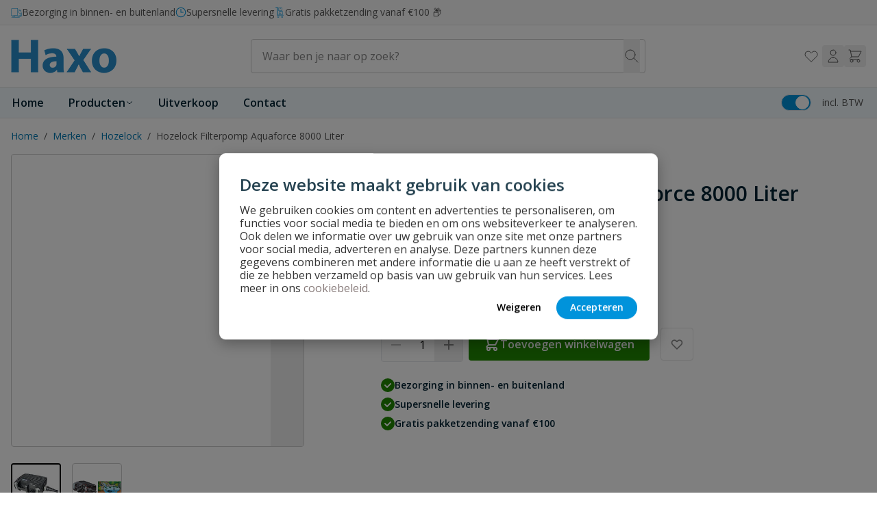

--- FILE ---
content_type: text/html; charset=UTF-8
request_url: https://haxo.nl/hozelock-filterpomp-aquaforce-8000/
body_size: 109373
content:
<!doctype html>
<html lang="nl">
<head prefix="og: http://ogp.me/ns# fb: http://ogp.me/ns/fb# product: http://ogp.me/ns/product#">
    <meta charset="utf-8"/>
<meta name="title" content="Hozelock Filterpomp Aquaforce 8000 Liter Online Kopen Webwinkel"/>
<meta name="keywords" content="Hozelock Filterpomp Aquaforce 8000 Liter"/>
<meta name="robots" content="INDEX,FOLLOW"/>
<meta name="viewport" content="width=device-width, initial-scale=1"/>
<title>Hozelock Filterpomp Aquaforce 8000 Liter Online Kopen Webwinkel</title>
<link  rel="stylesheet" type="text/css"  media="all" href="https://haxo.nl/static/version1768313428/frontend/Wise/witway/nl_NL/Anowave_Ec/css/ec.css" />
<link  rel="stylesheet" type="text/css"  media="all" href="https://haxo.nl/static/version1768313428/frontend/Wise/witway/nl_NL/css/styles.css" />
<link  rel="stylesheet" type="text/css"  media="all" href="https://haxo.nl/static/version1768313428/frontend/Wise/witway/nl_NL/Paynl_Payment/css/payFastCheckout.css" />
<link  rel="canonical" href="https://haxo.nl/hozelock-filterpomp-aquaforce-8000/" />
<link  rel="icon" type="image/x-icon" href="https://haxo.nl/media/favicon/stores/8/favicon_1.ico" />
<link  rel="shortcut icon" type="image/x-icon" href="https://haxo.nl/media/favicon/stores/8/favicon_1.ico" />
<!-- begin Convert Experiences code--><script type="text/javascript" src="//cdn-4.convertexperiments.com/v1/js/10041132-100417104.js?environment=production"></script><!-- end Convert Experiences code -->
<style>
.amlabel-position-wrapper { z-index: 10 !important; }
</style>    <script data-ommit="true" nonce="N2VicjkyNjdtbHQxZGc5NzgxdDhwcWpyMnJ3OWFpbmw=">var AEC = (function(){return {add: function(context, dataLayer){let element = context, qty = 1, variants = [], variant = [], variant_attribute_option = [], items = [];document.querySelectorAll('input[name=qty]:checked, [name=qty]').forEach(element => {qty = element.value;});qty = Math.abs(qty);if (isNaN(qty)){qty = 1;}if ('undefined' !== typeof jQuery){var form = jQuery(context).closest('form');if (form.length && typeof form.valid === 'function'){if (!form.valid()){return true;}}}if (!AEC.gtm()){if (element.dataset.click){AEC.Time.track(dataLayer, AEC.Const.TIMING_CATEGORY_ADD_TO_CART, element.dataset.name, element.dataset.category);eval(element.dataset.click);}return true;}if(element.dataset.configurable){document.querySelectorAll('[name^="super_attribute"]').forEach(attribute => {if (attribute.matches('select')){var name = attribute.getAttribute('name'), id = name.substring(name.indexOf('[') + 1, name.lastIndexOf(']'));if (attribute.selectedIndex){var option = attribute.options[attribute.selectedIndex];if (option){variants.push({id: id,option: option.label,text: option.text});}}}if (attribute.matches('input') && -1 != attribute.type.indexOf('radio')){if (attribute.parentNode.classList.contains('swatch-option-selected') || attribute.checked){Object.entries(AEC.SUPER).forEach(([key, super_attribute]) => {if (-1 != attribute.name.indexOf("super_attribute[" + super_attribute.id + "]")){let variant = {id: super_attribute.id,text:super_attribute.label,option: attribute.value};variants.push(variant);}});}}});/** * Colour Swatch support */if (!variants.length){Object.entries(AEC.SUPER).forEach(([key, attribute]) => {var swatch = document.querySelectorAll('div[attribute-code="' + attribute.code + '"], div[data-attribute-code="' + attribute.code + '"]');swatch.forEach(element => {let variant = {id: attribute.id,text:'',option: null};var select = element.querySelector('select');if (select){if (select.selectedIndex){var option = select.options[select.selectedIndex];if (option){variant.text = option.text;variant.option = option.value;}}}else {var span = element.querySelector('span.swatch-attribute-selected-option');if (span){variant.text = span.innerHTML;variant.option = span.parentNode.dataset.optionSelected;}}variants.push(variant);});});}if (!variants.length){AEC.EventDispatcher.trigger('ec.variants', variants);}var SUPER_SELECTED = [];for (i = 0, l = variants.length; i < l; i++){for (a = 0, b = AEC.SUPER.length; a < b; a++){if (AEC.SUPER[a].id == variants[i].id){var text = variants[i].text;if (AEC.useDefaultValues){AEC.SUPER[a].options.forEach(option => {if (parseInt(option.value_index) == parseInt(variants[i].option)){if (option.hasOwnProperty('admin_label')){text = option.admin_label;}else if (option.hasOwnProperty('store_label')){text = option.store_label;}}});}variant.push([AEC.SUPER[a].label,text].join(AEC.Const.VARIANT_DELIMITER_ATT));let tier_price = Number.parseFloat(element.dataset.price).toFixed(2);Object.entries(AEC.CONFIGURABLE_SIMPLES).forEach(([key, simple]) => {    if (simple.hasOwnProperty('configurations'))    {    Object.entries(simple.configurations).forEach(([key, configuration]) => {if (configuration.label === variants[i].option){let prices = [];Object.entries(simple.price_tier).forEach(([key, tier]) => {if (parseInt(qty) >= parseInt(tier.price_qty)){prices.push(Number.parseFloat(tier.price));}});if (prices.length){tier_price = prices.sort(function(a,b) { return a < b; }).pop();}}});    }});variant_attribute_option.push({attribute: variants[i].id,option: variants[i].option,price:tier_price});}}}if (!variant.length){if (element.dataset.click){AEC.Time.track(dataLayer, AEC.Const.TIMING_CATEGORY_ADD_TO_CART, element.dataset.name, element.dataset.category);eval(element.dataset.click);}return true;}}if (element.dataset.grouped){for (u = 0, y = window.G.length; u < y; u++){let field = document.querySelector('[name="super_group[' + window.G[u].id + ']"]');if (field){(qty => {if (qty){let item = {'item_name': window.G[u].name,'item_id':     window.G[u].sku,'price': window.G[u].price,'category': window.G[u].category,'item_brand':window.G[u].brand,'quantity': qty};Object.assign(item, item, AEC.GA4.transformCategories(element.dataset.category));items.push(item);}})(Math.abs(field.value));}}}else{let price = Number.parseFloat(element.dataset.price);if (element.dataset.hasOwnProperty('selection')){let selection = parseInt(element.dataset.selection);Object.entries(AEC.CONFIGURABLE_SIMPLES).forEach(([key, simple]) => {if (key == selection){if (simple.hasOwnProperty('price_tier')){Object.entries(simple.configurations).forEach(([key, configuration]) => {let prices = [];Object.entries(simple.price_tier).forEach(([key, tier]) => {if (parseInt(qty) >= parseInt(tier.price_qty)){prices.push(Number.parseFloat(tier.price));}});if (prices.length){price = prices.sort(function(a,b) { return a < b; }).pop();}});}}});}let item = {'item_name': element.dataset.name,'item_id':     1 === parseInt(element.dataset.useSimple) ? element.dataset.simpleId : element.dataset.id,'price': price,'item_brand':element.dataset.brand,'item_variant':variant.join(AEC.Const.VARIANT_DELIMITER),'variants':variants,'category':element.dataset.category,'quantity': qty,'currency':AEC.currencyCode,'index': 0};Object.assign(item, item, AEC.GA4.transformCategories(element.dataset.category));items.push(item);}let value_combined = 0;for (i = 0, l = items.length; i < l; i++){value_combined += (Number.parseFloat(items[i].price) * Number.parseInt(items[i].quantity));(function(item){Object.entries(AEC.parseJSON(element.dataset.attributes)).forEach(([key, value]) => {item[key] = value;});let options = [];Object.entries(AEC.parseJSON(element.dataset.options)).forEach(([key, name]) => {let option = document.querySelector('[name="options[' + key + ']"]'), value = null;switch(true){case option instanceof HTMLInputElement: case option instanceof HTMLTextAreaElement: value = option.value;break;case option instanceof HTMLSelectElement: value = option.options[option.selectedIndex].text;break;}if (value){options.push({ name: name, value: value });}});if (options.length){item['options'] = options;}})(items[i]);}var data = {'event':'add_to_cart','eventLabel': element.dataset.name,'ecommerce': {'currency': AEC.currencyCode,'value':value_combined,'item_list_id': element.dataset.list,'item_list_name': element.dataset.list,'items': items,'options': variant_attribute_option},'currentStore': element.dataset.store};if (AEC.useDefaultValues){data['currentStore'] = AEC.storeName;}/** * Notify listeners */this.EventDispatcher.trigger('ec.add.data', data);/** * Track event */AEC.CookieConsent.queue(() => {AEC.Cookie.add(data).push(dataLayer);}).process();/** * Save backreference */if (AEC.localStorage){(function(items){for (var i = 0, l = items.length; i < l; i++){AEC.Storage.reference().set({id: items[i].item_id,category: items[i].category});}})(items);}/** * Track time  */AEC.Time.track(dataLayer, AEC.Const.TIMING_CATEGORY_ADD_TO_CART, element.dataset.name, element.dataset.category);if (AEC.facebook){if ("undefined" !== typeof fbq){(function(product, items, fbq){var content_ids = [], price = 0;for (i = 0, l = items.length; i < l; i++){content_ids.push(items[i].item_id);price += parseFloat(items[i].price);}(function(callback){if (AEC.Const.COOKIE_DIRECTIVE){AEC.CookieConsent.queue(callback).process();}else {callback.apply(window,[]);}})((function(product, content_ids, price){return function(){if ('undefined' === typeof variants){variants = [];}fbq('track', 'AddToCart', {content_name: product,content_ids: content_ids,content_type: !variants.length ? 'product' : 'product_group',value: price,currency: AEC.currencyCode}, { eventID: AEC.UUID.generate({ event: 'AddToCart'})});};})(product, content_ids, price));})(element.dataset.name, items, fbq);}}if (element.dataset.click){eval(element.dataset.click);}return true;},addSwatch: function(context,dataLayer){var element = context;if (window.jQuery) {  jQuery(document).on('ajax:addToCart', function(){var attributes = [];Object.entries(AEC.parseJSON(element.dataset.swatch)).forEach(([key, value]) => {attributes.push(value);});var option = document.querySelector('.swatch-option.selected');if (!option){let form = jQuery(element).parents('form:first');if (form){let selected = [];Object.entries(attributes).forEach(([key, value]) => {let a = form.find('input[name="super_attribute[' + value.attribute_id + ']"]').get(0).dataset.label;let b = value.attribute_label;selected.push([b,a].join(AEC.Const.VARIANT_DELIMITER_ATT));});variant = [selected].join(AEC.Const.VARIANT_DELIMITER);}}else {variant = [[attributes[0].attribute_label, option.getAttribute('aria-label')].join(AEC.Const.VARIANT_DELIMITER_ATT)].join(AEC.Const.VARIANT_DELIMITER);}let items = [];let item =  {'item_name': element.dataset.name,'item_id':     element.dataset.id,'price': element.dataset.price,'category': element.dataset.category,'item_brand':element.dataset.brand,'item_variant':variant,'item_list_name': element.dataset.list,'item_list_id': element.dataset.list,'quantity': 1,'index':element.dataset.position};Object.assign(item, item, AEC.GA4.transformCategories(element.dataset.category));/** * Track event */AEC.Cookie.add({'event': 'add_to_cart','currency':AEC.currencyCode,'eventLabel': element.dataset.name,'item_list_id': element.dataset.list,'item_list_name': element.dataset.list,'ecommerce': {'items': [item]},'currentStore': element.dataset.store}).push(dataLayer);/** * Track time  */AEC.Time.track(dataLayer, AEC.Const.TIMING_CATEGORY_ADD_TO_CART, element.dataset.name, element.dataset.category);});}return true;},click: function(context,dataLayer){var element = context;if (!AEC.gtm()){AEC.Time.track(dataLayer, AEC.Const.TIMING_CATEGORY_PRODUCT_CLICK, element.dataset.name, element.dataset.category);return true;}var item = {'item_name': element.dataset.name,'item_id': element.dataset.id,'price': element.dataset.price,'item_brand':element.dataset.brand,'quantity': element.dataset.quantity,'index':element.dataset.position,'category':element.dataset.category,'currency':AEC.currencyCode};Object.entries(AEC.parseJSON(element.dataset.attributes)).forEach(([key, value]) => {item[key] = value;});Object.assign(item, item, AEC.GA4.augmentCategories(item));var data = {'event': 'select_item','eventLabel': element.dataset.name,'item_list_id': element.dataset.list, 'item_list_name': element.dataset.list,'ecommerce': {'items': [item]},         'currentStore': element.dataset.store};/** * Push data */AEC.CookieConsent.queue(() => {AEC.Cookie.click(data).push(dataLayer);}).process();/** * Track time  */AEC.Time.track(dataLayer, AEC.Const.TIMING_CATEGORY_PRODUCT_CLICK, element.dataset.name, element.dataset.category);if (element.dataset.click){eval(element.dataset.click);}return true;},remove: function(context, dataLayer){var element = context;if (!AEC.gtm()){AEC.Time.track(dataLayer, AEC.Const.TIMING_CATEGORY_REMOVE_FROM_CART, element.dataset.name, element.dataset.category);}var item = {'item_name': element.dataset.name,'item_id': element.dataset.id,'price': parseFloat(element.dataset.price),'category': element.dataset.category,'item_brand':element.dataset.brand,'quantity': element.dataset.quantity,'currency': AEC.currencyCode};Object.entries(AEC.parseJSON(element.dataset.attributes)).forEach(([key, value]) => {item[key] = value;});Object.assign(item, item, AEC.GA4.augmentCategories(item));var data = {'event': 'remove_from_cart','eventLabel': element.dataset.name,'ecommerce': {'item_list_id':  element.dataset.list,'item_list_name':  element.dataset.list,'items': [item]}};AEC.EventDispatcher.trigger('ec.remove.data', data);if (AEC.Message.confirm){require(['Magento_Ui/js/modal/confirm'], function(confirmation) {    confirmation(    {        title: AEC.Message.confirmRemoveTitle,        content: AEC.Message.confirmRemove,        actions:         {            confirm: function()            {            /** * Track event */AEC.Cookie.remove(data).push(dataLayer);/** * Track time  */AEC.Time.track(dataLayer, AEC.Const.TIMING_CATEGORY_REMOVE_FROM_CART, element.dataset.name);/** * Execute standard data-post */(params => {let form = document.createElement("form");                form.setAttribute('method', 'post');                form.setAttribute('action', params.action);                                let formKey = jQuery.cookie('form_key');                                if (formKey)                {                params.data['form_key'] = formKey;                }                                Object.entries(params.data).forEach(([name, value]) => {let input = document.createElement('input');input.setAttribute('type', 'text');input.setAttribute('name',  name);input.setAttribute('value', value);form.append(input);});                                document.querySelector("body").appendChild(form);                                form.submit();})(AEC.parseJSON(element.dataset.postAction));            },            cancel: function()            {            return false;            },            always: function()            {            return false;            }        }    });});}else {/** * Track event */AEC.Cookie.remove(data).push(dataLayer);/** * Track time  */AEC.Time.track(dataLayer, AEC.Const.TIMING_CATEGORY_REMOVE_FROM_CART, element.dataset.name);}return false;},wishlist: function(context, dataLayer){var element = context;if (!AEC.gtm()){/** * Track time  */AEC.Time.track(dataLayer, AEC.Const.TIMING_CATEGORY_PRODUCT_WISHLIST, element.dataset.name,'Wishlist');return true;}let attributes = JSON.parse(element.dataset.eventAttributes);/** * Track event */AEC.Cookie.wishlist({event: element.dataset.event,eventLabel: element.dataset.eventLabel,ecommerce: {items: attributes.items}}).push(dataLayer);return true;},wishlistRemove: function(context, dataLayer){var element = context;if (!AEC.gtm()){/** * Track time  */AEC.Time.track(dataLayer, AEC.Const.TIMING_CATEGORY_PRODUCT_WISHLIST, element.dataset.name,'Wishlist');return true;}let attributes = JSON.parse(element.dataset.eventAttributes);/** * Track event */AEC.Cookie.wishlistRemove({event: element.dataset.event,eventLabel: element.dataset.eventLabel,ecommerce: {items: attributes.items}}).push(dataLayer);return true;},compare: function(context, dataLayer){var element = context;if (!AEC.gtm()){/** * Track time  */AEC.Time.track(dataLayer, AEC.Const.TIMING_CATEGORY_PRODUCT_COMPARE, element.dataset.name,'Compare');return true;}let attributes = JSON.parse(element.dataset.eventAttributes);AEC.Cookie.compare({event: element.dataset.event,eventLabel: element.dataset.eventLabel,ecommerce: {items: attributes.items}}).push(dataLayer);return true;},Bind: (function(){return {apply: function(parameters){/** * Merge persistent storage */AEC.Persist.merge();/** * Push private data */AEC.Cookie.pushPrivate();document.addEventListener('DOMContentLoaded',() => {document.body.addEventListener('catalogCategoryAddToCartRedirect', () => {dataLayer.push({event: AEC.Const.CATALOG_CATEGORY_ADD_TO_CART_REDIRECT_EVENT});});});if (parameters){if (parameters.performance){if (window.performance){window.onload = function(){setTimeout(function(){    var time = performance.timing.loadEventEnd - performance.timing.responseEnd;        var timePayload =     {    'event':'performance',    'performance':    {    'timingCategory':'Load times',    'timingVar':'load',    'timingValue': (time % 60000)    }    };        switch(window.google_tag_params.ecomm_pagetype)    {    case 'home':        timePayload.performance.timingLabel = 'Home';        AEC.CookieConsent.queue(() =>             {            dataLayer.push(timePayload);            }).process();        break;    case 'product':        timePayload.performance.timingLabel = 'Product';        AEC.CookieConsent.queue(() =>             {            dataLayer.push(timePayload);            }).process();        break;        case 'category':        timePayload.performance.timingLabel = 'Category';        AEC.CookieConsent.queue(() =>             {            dataLayer.push(timePayload);            }).process();        break;    }    }, 0);};}}}return this;}};})(),Time: (function(){var T = {event: 'trackTime',timingCategory:'',timingVar:'',timingValue:-1,timingLabel:''};var time = new Date().getTime();return {track: function(dataLayer, category, variable, label){T.timingValue = (new Date().getTime()) - time;if (category){T.timingCategory = category;}if (variable){T.timingVar = variable;}if (label){T.timingLabel = label;}(function(callback){if (AEC.Const.COOKIE_DIRECTIVE){AEC.CookieConsent.queue(callback).process();}else {callback.apply(window,[]);}})((function(dataLayer, T){return function(){dataLayer.push(T);};})(dataLayer, T));},trackContinue: function(dataLayer, category, variable, label){this.track(dataLayer, category, variable, label);time = new Date().getTime();}};})(),Persist:(function(){var DATA_KEY = 'persist'; var proto = 'undefined' != typeof Storage ? {push: function(key, entity){/** * Get data */var data = this.data();/** * Push data */data[key] = entity;/** * Save to local storage */localStorage.setItem(DATA_KEY, JSON.stringify(data));return this;},data: function(){var data = localStorage.getItem(DATA_KEY);if (null !== data){return JSON.parse(data);}return {};},merge: function(){var data = this.data();var push = {persist: {}};for (var i in data){push.persist[i] = data[i];}dataLayer.push(push);return this;},clear: function(){/** * Reset private local storage */localStorage.setItem(DATA_KEY,JSON.stringify({}));return this;}} : {push: function(){}, merge: function(){},clear: function(){}};/** * Constants */proto.CONST_KEY_PROMOTION = 'persist_promotion';return proto;})(),Checkout: (function(){return {init: false,data: {},tracked: {},getData: function(){return this.data;},getPayload: function(){if (this.data && this.data.hasOwnProperty('payload')){return this.data.payload;}return {error: 'Missing checkout payload data'};},step: function(previous, current, currentCode){if (!this.init){return this.fail('Step tracking requires a checkout page.');}if (this.data && this.data.hasOwnProperty('ecommerce')){this.data.ecommerce['step'] = ++current;/** * Notify listeners */AEC.EventDispatcher.trigger('ec.checkout.step.data', this.data);/** * Track checkout step */AEC.Cookie.checkout(this.data).push(dataLayer);}return this;},stepOption: function(step, option){if (!option){return this;}if (!this.init){return this.fail('Step option tracking requires a checkout page.');}if (!option.toString().length){return this;}var data = {    'event': 'checkoutOption',    'ecommerce':     {    'checkout_option':     {    'actionField':     {    'step': step,    'option': option    }    }    }        };/** * Notify listeners */AEC.EventDispatcher.trigger('ec.checkout.step.option.data', data);/** * Track checkout option */AEC.CookieConsent.queue(() => {AEC.Cookie.checkoutOption(data).push(dataLayer);}).process();return this;},fail: function(message){console.log(message);return this;}};})(),Cookie: (function(){return {data: null,privateData: null,reset: function(){if (AEC.reset){dataLayer.push({ ecommerce: null });}return dataLayer;},push: function(dataLayer, consent){consent = typeof consent !== 'undefined' ? consent : true;if (this.data){if (consent){this.reset().push(this.data);}else {this.reset().push(this.data);}/** * Reset data to prevent further push */this.data = null;}return this;},pushPrivate: function(){var data = this.getPrivateData();if (data){dataLayer.push({privateData: data});}return this;},augment: function(products){/** * Parse data & apply local reference */var reference = AEC.Storage.reference().get();if (reference){for (var i = 0, l = products.length; i < l; i++){for (var a = 0, b = reference.length; a < b; a++){if (products[i].item_id.toString().toLowerCase() === reference[a].id.toString().toLowerCase()){products[i].category = reference[a].category;}}}}return products;},click: function(data){AEC.EventDispatcher.trigger('ec.cookie.click.data', data);this.data = data;return this;},add: function(data){AEC.EventDispatcher.trigger('ec.cookie.add.data', data);this.data = data;return this;},remove: function(data){AEC.EventDispatcher.trigger('ec.cookie.remove.item.data', data);this.data = data;if (AEC.localStorage){this.data.ecommerce.items = this.augment(this.data.ecommerce.items);}return this;},compare: function(data){AEC.EventDispatcher.trigger('ec.cookie.compare.data', data);this.data = data;return this;},wishlist: function(data){AEC.EventDispatcher.trigger('ec.cookie.wishlist.data', data);this.data = data;return this;},wishlistRemove: function(data){AEC.EventDispatcher.trigger('ec.cookie.wishlist.remove.data', data);this.data = data;return this;},update: function(data){AEC.EventDispatcher.trigger('ec.cookie.update.item.data', data);this.data = data;return this;},visitor: function(data){AEC.EventDispatcher.trigger('ec.cookie.visitor.data', data);this.data = (function(data, privateData){if (privateData){if (privateData.hasOwnProperty('visitor')){data.visitorId    = privateData.visitor.visitorId;data.visitorLoginState = privateData.visitor.visitorLoginState;}}return data;})(data, AEC.Cookie.getPrivateData());return this;},detail: function(data){AEC.EventDispatcher.trigger('ec.cookie.detail.data', data);this.data = data;return this;},purchase: function(data){AEC.EventDispatcher.trigger('ec.cookie.purchase.data', data);this.data = data;if (AEC.localStorage){this.data.ecommerce.purchase.items = this.augment(this.data.ecommerce.purchase.items);}return this;},impressions: function(data){AEC.EventDispatcher.trigger('ec.cookie.impression.data', data);this.data = data;return this;},checkout: function(data){AEC.EventDispatcher.trigger('ec.cookie.checkout.step.data', data);this.data = data;if (AEC.localStorage){this.data.ecommerce.items = this.augment(this.data.ecommerce.items);}return this;},checkoutOption: function(data){AEC.EventDispatcher.trigger('ec.cookie.checkout.step.option.data', data);this.data = data;return this;},promotion: function(data){AEC.EventDispatcher.trigger('ec.cookie.promotion.data', data);this.data = data;return this;},promotionClick: function(data, element){AEC.EventDispatcher.trigger('ec.cookie.promotion.click', data,    {element: element   });this.data = data;return this;},remarketing: function(data){AEC.EventDispatcher.trigger('ec.cookie.remarketing.data', data);this.data = data;return this;},getPrivateData: function(){if (!this.privateData){var cookie = this.get('privateData');if (cookie){this.privateData = this.parse(cookie);}}return this.privateData;},set: function(name, value, days){if (!days){days = 30;} let date = new Date();                        date.setTime(date.getTime() + (days * 24 * 60 * 60 * 1000));                    document.cookie = name + "=" + value + "; expires=" + date.toGMTString() + "; path=/";                return this;},get: function(name){var start = document.cookie.indexOf(name + "="), len = start + name.length + 1;if ((!start) && (name != document.cookie.substring(0, name.length))) {    return null;}if (start == -1) {return null;}var end = document.cookie.indexOf(String.fromCharCode(59), len);if (end == -1) {end = document.cookie.length;}return decodeURIComponent(document.cookie.substring(len, end));},unset: function(name) {                   document.cookie = name + "=" + "; path=/; expires=" + (new Date(0)).toUTCString();                                return this;            },parse: function(json){var json = decodeURIComponent(json.replace(/\+/g, ' '));                return JSON.parse(json);}};})(),CookieConsent: (function(){return {chain: {},endpoints:{},cookies: {},nonce: {},widget: {display: false,color: 'rgba(0,0,0,1)',colorEnd: 'rgba(0,0,0,1)'},queue: function(callback, event){event = typeof event !== 'undefined' ? event : AEC.Const.COOKIE_DIRECTIVE_CONSENT_GRANTED_EVENT;if (!this.chain.hasOwnProperty(event)){this.chain[event] = [];}this.chain[event].push(callback);return this;},dispatch: function(consent){/** * Essential cookies */AEC.Const.COOKIE_DIRECTIVE_CONSENT_GRANTED = true;/** * Push consent to dataLayer */dataLayer.push(consent);return this.process(consent.event);},process: function(event){event = typeof event !== 'undefined' ? event : AEC.Const.COOKIE_DIRECTIVE_CONSENT_GRANTED_EVENT;if (this.getConsent(event)){this.dequeue(event);}else if (AEC.Const.COOKIE_DIRECTIVE_OVERRIDE_DECLINE){this.dequeue(event);}return this;},dequeue: function(event){if (this.chain.hasOwnProperty(event)){for (a = 0, b = this.chain[event].length; a < b; a++){this.chain[event][a].apply(this,[]);}this.chain[event] = [];}return this;},getConsent: function(event){return !AEC.Const.COOKIE_DIRECTIVE ? true : 1 == AEC.Cookie.get(event);},acceptGoogleConsent: function(segments){if ('function' === typeof gtag){const consentMode = true === AEC.Const.COOKIE_DIRECTIVE_SEGMENT_MODE ? {ad_storage: -1 !== segments.indexOf('cookieConsentMarketingGranted')? 'granted' : 'denied',security_storage:-1 !== segments.indexOf('cookieConsentGranted')? 'granted' : 'denied',functionality_storage:-1 !== segments.indexOf('cookieConsentGranted')   ? 'granted' : 'denied',personalization_storage:-1 !== segments.indexOf('cookieConsentPreferencesGranted') ? 'granted' : 'denied',analytics_storage:-1 !== segments.indexOf('cookieConsentAnalyticsGranted')? 'granted' : 'denied',ad_user_data:    -1 !== segments.indexOf('cookieConsentUserdata')? 'granted' : 'denied',ad_personalization:    -1 !== segments.indexOf('cookieConsentPersonalization')? 'granted' : 'denied'} : {ad_storage: 'granted',security_storage:'granted',functionality_storage:'granted',personalization_storage:'granted',analytics_storage:'granted',ad_user_data:'granted',ad_personalization:'granted'};/** * Update consent */gtag('consent','update',consentMode);/** * Update localStorage */        localStorage.setItem('consentMode', JSON.stringify(consentMode));                /**         * Dispatch custom event         */        window.dispatchEvent(new CustomEvent("consent_accept", { detail: { consentMode: consentMode, segments: segments } }));}return this;},acceptConsent: function(event){return this.dispatch({ event:event });},declineConsent: function(event){return this.dispatch({ event:event });},declineGoogleConsent: function(){if ('function' === typeof gtag){const consentMode = {ad_storage: 'denied',security_storage:'denied',functionality_storage:'denied',personalization_storage:'denied',analytics_storage:'denied',ad_user_data:'denied',ad_personalization:'denied'};/** * Update consent */gtag('consent','update',consentMode);/** * Update localStorage */        localStorage.setItem('consentMode', JSON.stringify(consentMode));        /**         * Dispatch custom event         */        window.dispatchEvent(new CustomEvent("consent_decline",{ detail: { consentMode: consentMode } }));}return this;},setEndpoints: function(endpoints){this.endpoints = endpoints;return this;},getConsentDialog: function(dataLayer){var endpoints = this.endpoints;if (1 == AEC.Cookie.get(AEC.Const.COOKIE_DIRECTIVE_CONSENT_DECLINE_EVENT)){AEC.CookieConsent.declineGoogleConsent([AEC.Const.COOKIE_DIRECTIVE_CONSENT_DECLINE_EVEN]).getWidget();return true;}if (1 != AEC.Cookie.get(AEC.Const.COOKIE_DIRECTIVE_CONSENT_GRANTED_EVENT)){this.renderConsentDialog(dataLayer);}else {if (AEC.Const.COOKIE_DIRECTIVE_SEGMENT_MODE){(segments => {let grant = [];for (i = 0, l = segments.length; i < l;i++){if (1 == AEC.Cookie.get(segments[i])){AEC.CookieConsent.acceptConsent(segments[i]);grant.push(segments[i]);}}AEC.CookieConsent.acceptGoogleConsent(grant).getWidget();})(AEC.Const.COOKIE_DIRECTIVE_SEGMENT_MODE_EVENTS);}else {AEC.CookieConsent.acceptConsent(AEC.Const.COOKIE_DIRECTIVE_CONSENT_GRANTED_EVENT).getWidget();}}},closeConsentDialog: function(directive){directive.remove();this.getWidget();return this;},renderConsentDialog: function(dataLayer){let template = document.querySelector('template[data-consent]');(endpoints => {var directive = (body => {body.insertAdjacentHTML('beforeend', template.innerHTML);return body.lastElementChild;})(document.body);let uuid = AEC.Cookie.get('cookieUuid');if (uuid){directive.querySelector('[data-consent-uuid').innerHTML = uuid;}let check_default = Number(directive.dataset.check);directive.querySelectorAll('input[type=checkbox][data-consent]').forEach(checkbox => {checkbox.checked = AEC.CookieConsent.getConsent(checkbox.dataset.consent) ? true : (!uuid && check_default ? true : false);});directive.querySelector('[data-consent-uuid-wrapper]').style.display = uuid ? 'block' : 'none';(directive => {let listener = event => {if (event.key === 'Escape')         {        AEC.CookieConsent.closeConsentDialog(directive).acquireProxyCookies();        }};document.addEventListener('keydown', event => {listener(event);document.removeEventListener('keydown', listener);});})(directive);directive.querySelectorAll('a.customize').forEach(element => {let customize = directive.querySelector('.ec-gtm-cookie-directive-customize');element.addEventListener('click', event => {if ('block' === customize.style.display){directive.querySelector('a.action.accept').style.display = 'none';customize.style.display = 'none';}else {directive.querySelector('a.action.accept').style.display = 'block';customize.style.display = 'block';}event.target.innerHTML = 'block' === customize.style.display ? event.target.dataset.hide : event.target.dataset.show;});});directive.querySelectorAll('a.ec-gtm-cookie-directive-note-toggle').forEach(element => {element.addEventListener('click', event => {if ('block' === event.target.nextElementSibling.style.display){event.target.nextElementSibling.style.display = 'none';}else {directive.querySelectorAll('.ec-gtm-cookie-directive-note').forEach(note => {note.previousElementSibling.innerHTML = note.previousElementSibling.dataset.show;note.style.display = 'none';});event.target.nextElementSibling.style.display = 'block';}event.target.innerHTML = 'block' === event.target.nextElementSibling.style.display ? event.target.dataset.hide : event.target.dataset.show;});});directive.querySelectorAll('a.accept').forEach(element => {element.addEventListener('click', event => {event.target.text = event.target.dataset.confirm;var grant = [...directive.querySelectorAll('[name="cookie[]"]:checked')].map(element => { return element.value });grant.unshift('cookieConsentGranted');AEC.CookieConsent.acceptGoogleConsent(grant);AEC.Request.post(endpoints.cookie, { cookie: grant }, response => {Object.keys(response).forEach(event => {AEC.CookieConsent.acceptConsent(event);});AEC.CookieConsent.closeConsentDialog(directive).acquireProxyCookies();});});});directive.querySelectorAll('a.accept-all').forEach(element => {element.addEventListener('click', event => {event.target.text = event.target.dataset.confirm;[...directive.querySelectorAll('[name="cookie[]"]')].forEach(element => {element.checked = true;});var grant = [...directive.querySelectorAll('[name="cookie[]"]:checked')].map(element => { return element.value });grant.unshift('cookieConsentGranted');AEC.CookieConsent.acceptGoogleConsent(grant);AEC.Request.post(endpoints.cookie, { cookie: grant }, response => {Object.keys(response).forEach(event => {AEC.CookieConsent.acceptConsent(event);});AEC.CookieConsent.closeConsentDialog(directive).acquireProxyCookies();});});});directive.querySelectorAll('a.decline').forEach(element => {element.addEventListener('click', event => {[...directive.querySelectorAll('[name="cookie[]"]')].forEach(element => {element.checked = false;});AEC.CookieConsent.declineGoogleConsent();AEC.Request.post(endpoints.cookie, { decline: true }, response => {Object.keys(response).forEach(event => {AEC.CookieConsent.declineConsent(event);});AEC.CookieConsent.closeConsentDialog(directive).acquireProxyCookies();});});});directive.querySelectorAll('a.close').forEach(element => {element.style.display = AEC.Const.COOKIE_DIRECTIVE_CONSENT_GRANTED ? 'block' : 'none';element.addEventListener('click', event => {AEC.CookieConsent.closeConsentDialog(directive).acquireProxyCookies();});});})(this.endpoints);return this;},acquireProxyCookies: function(){const acquire = localStorage.getItem("acquire");if (!acquire){document.cookie.split(';').map(e => e.trim()).forEach(cookie => {let name = cookie.substr(0, cookie.indexOf('='));if (!this.cookies.hasOwnProperty(name)){this.cookies[name] = true;}});AEC.Request.post(this.endpoints.cookieConsent, { cookies: this.cookies }, response => {return true;});localStorage.setItem("acquire", true);}return this;},setProxy: function(){if (true){let cookieDesc = Object.getOwnPropertyDescriptor(Document.prototype, 'cookie') || Object.getOwnPropertyDescriptor(HTMLDocument.prototype, 'cookie');     function checkStorage()     {    return [].concat.apply([], []);    }        window.addEventListener('captured_cookie', event =>     {    this.cookies[event.detail.cookie.name] = event.detail.cookie.value;    });        if (cookieDesc && cookieDesc.configurable)     {        Object.defineProperty(document, 'cookie',         {            get: function()             {                return cookieDesc.get.call(document);            },            set: function(val)             {                var c = val.split('=')[0];                                if (val[0] === '!')                 {                    cookieDesc.set.call(document, val.slice(1));                }                 else if (-1 == checkStorage().indexOf(c))                 {                    cookieDesc.set.call(document, val);                                        window.dispatchEvent(new CustomEvent("captured_cookie",{ detail: { cookie: { name: c, value: val } }}));                }                 else                 {                    blocked.push(val);                }            }        });    }}        return this;},setNonce: function(nonce){this.nonce = nonce;return this;},setWidget: function(options){    (() =>     {    let block = {};        let materialize = (script, nonce) =>     {    let tag = document.createElement('script');          tag.type = "text/javascript";    tag.innerHTML = script.innerHTML;        if (script.getAttribute('src'))    {    tag.src = script.src;    }        tag.setAttribute('nonce', nonce);          script.parentNode.appendChild(tag);    script.parentNode.removeChild(script);    };    let pickup = event =>     {    document.querySelectorAll('script[data-consent]').forEach(script =>     {    let segment = script.dataset.segment;        if (-1 != event.detail.segments.indexOf(segment)){    delete script.dataset.consent;    delete script.dataset.segment;    materialize(script, this.nonce);}    });    };        window.addEventListener('consent_accept', event =>     {    pickup(event);        (e =>     {    window.addEventListener('load', event =>     {    pickup(e);    });        })(event);    });    })();    this.widget = {...this.widget, ...options };return this;},getWidget: function(){if (this.widget.display){let svg = (node => {return (text => {let styles = {position: 'fixed', bottom: '10px', left: '10px','z-index': '9999', cursor: 'pointer' };let style = Object.entries(styles).map(([key, value]) => {return [key,value].join(':');});let svg = node('svg', { id: 'consentWidget', width:52, height: 50, style: style.join(';') });let gradient = node('linearGradient', { id: 'gradient', gradientTransform: 'rotate(90)'});let filter = node('filter', { id: 'shadow' });[node('feDropShadow', { dx: '0',   dy: '0',  stdDeviation: '0.7','flood-opacity': 0.5 }),].forEach(element => {filter.appendChild(element);});            let count = parseInt(text);[node('stop', { offset: '0%',   'stop-color': this.widget.color }),node('stop', { offset: '100%', 'stop-color': this.widget.colorEnd })].forEach(element => {gradient.appendChild(element);});if (0){svg.appendChild(filter);}svg.appendChild(gradient);let transform = 'scale(1.5 1.5) translate(0 10)';[node('path', { id: 'a', d: 'M22.6004 0H7.40039C3.50039 0 0.400391 3.1 0.400391 7C0.400391 10.9 3.50039 14 7.40039 14H22.6004C26.5004 14 29.6004 10.9 29.6004 7C29.6004 3.1 26.4004 0 22.6004 0ZM1.60039 7C1.60039 3.8 4.20039 1.2 7.40039 1.2H17.3004L14.2004 12.8H7.40039C4.20039 12.8 1.60039 10.2 1.60039 7Z', filter: 'url(#shadow)', fill: 'url(#gradient)', transform: transform }),node('path', { id: 'b', d: 'M24.6012 4.0001C24.8012 4.2001 24.8012 4.6001 24.6012 4.8001L22.5012 7.0001L24.7012 9.2001C24.9012 9.4001 24.9012 9.8001 24.7012 10.0001C24.5012 10.2001 24.1012 10.2001 23.9012 10.0001L21.7012 7.8001L19.5012 10.0001C19.3012 10.2001 18.9012 10.2001 18.7012 10.0001C18.5012 9.8001 18.5012 9.4001 18.7012 9.2001L20.8012 7.0001L18.6012 4.8001C18.4012 4.6001 18.4012 4.2001 18.6012 4.0001C18.8012 3.8001 19.2012 3.8001 19.4012 4.0001L21.6012 6.2001L23.8012 4.0001C24.0012 3.8001 24.4012 3.8001 24.6012 4.0001Z',  fill: 'rgba(255,255,255,1)', transform: transform }),node('path', { id: 'c', d: 'M12.7 4.1002C12.9 4.3002 13 4.7002 12.8 4.9002L8.6 9.8002C8.5 9.9002 8.4 10.0002 8.3 10.0002C8.1 10.1002 7.8 10.1002 7.6 9.9002L5.4 7.7002C5.2 7.5002 5.2 7.1002 5.4 6.9002C5.6 6.7002 6 6.7002 6.2 6.9002L8 8.6002L11.8 4.1002C12 3.9002 12.4 3.9002 12.7 4.1002Z', fill: 'url(#gradient)', transform: transform })].forEach(element => {svg.appendChild(element);});let loader = node('circle', { id: 'd', cx: 13, cy:25.5, r: 6, fill:'transparent', stroke:'url(#gradient)', 'stroke-width':2, 'stroke-dasharray':'60 40', 'stroke-dashoffset': 40, filter: 'url(#shadow)', style: 'display:none'  });[node('animateTransform', { attributeName: "transform",        attributeType:"XML",        type:"rotate",        dur:"1s",        from:"0 13 25.5",        to:"360 13 25.5",        repeatCount:"indefinite" })].forEach(element => {loader.appendChild(element);});svg.appendChild(loader);return svg;});})((n, v) => {  n = document.createElementNS("http://www.w3.org/2000/svg", n);    for (var p in v)   {  n.setAttributeNS(null, p, v[p]);  }    return n;});let widget = svg();/** * Remove widget */this.deleteWidget();/** * Add widget */document.body.appendChild(widget);/** * Render widget */document.body.querySelectorAll('[id=consentWidget]').forEach(element => {element.addEventListener('click', event => {AEC.CookieConsent.renderConsentDialog(dataLayer);});});return widget;}return null;},deleteWidget: function(){document.body.querySelectorAll('[id=consentWidget]').forEach(element => {element.parentNode.removeChild(element);});return this;},loader: (function(){return {show: function(){document.querySelectorAll('[id=c]').forEach(e => { e.style.display = 'none' });document.querySelectorAll('[id=d]').forEach(e => { e.style.display = 'block' });},hide: function(){document.querySelectorAll('[id=c]').forEach(e => { e.style.display = 'block' });document.querySelectorAll('[id=d]').forEach(e => { e.style.display = 'none' });}}})()}})(),Storage: (function(api){return {set: function(property, value){if ('undefined' !== typeof(Storage)){localStorage.setItem(property, JSON.stringify(value));}return this;},get: function(property){if ('undefined' !== typeof(Storage)){return JSON.parse(localStorage.getItem(property));}return null;},reference: function(){return (function(storage){return {set: function(reference){var current = storage.get('category.add') || [];var exists = (function(current, reference){for (i = 0, l = current.length; i < l; i++){if (current[i].id.toString().toLowerCase() === reference.id.toString().toLowerCase()){/** * Update category */current[i].category = reference.category;return true;}}return false;})(current, reference);if (!exists){current.push(reference);}storage.set('category.add', current);return this;},get: function(){return storage.get('category.add');}}})(this);}}})(),gtm: function(){if ("undefined" === typeof google_tag_manager){/** * Log error to console */console.log('Unable to detect Google Tag Manager. Please verify if GTM install snippet is available.');return false;}return true;},parseJSON: function(content){if ('object' === typeof content){return content;}if ('string' === typeof content){try {return JSON.parse(content);}catch (e){}}return {};}, getPayloadSize: function(object){var objects = [object], size = 0;    for (var index = 0; index < objects.length; index++)     {        switch (typeof objects[index])         {            case 'boolean':                size += 4;                break;            case 'number':                size += 8;                break;            case 'string':                size += 2 * objects[index].length;                break;            case 'object':                if (Object.prototype.toString.call(objects[index]) != '[object Array]')                 {                    for (var key in objects[index]) size += 2 * key.length;                }                for (var key in objects[index])                 {                    var processed = false;                                        for (var search = 0; search < objects.length; search++)                     {                        if (objects[search] === objects[index][key]) {                            processed = true;                            break;                        }                    }                    if (!processed) objects.push(objects[index][key]);                }        }    }    return size;},getPayloadChunks: function(arr, len){var chunks = [],i = 0, n = arr.length;while (i < n) {    chunks.push(arr.slice(i, i += len));};return chunks;},url: function(url){return [this.Const.URL, url].join('');},EventDispatcher: (function(){return {events: {},    on: function(event, callback)     {        var handlers = this.events[event] || [];                handlers.push(callback);                this.events[event] = handlers;    },    trigger: function()     {    /**     * Cast arguments to array     */    let args = [...arguments];        /**     * Get event     */    let event = args ? args.shift() : null;        /**     * Get handlers     */    let handlers = this.events[event] || [];        /**     * Get data     */    let data = args ? args.shift() : {};        /**     * Get options     */    let options = args ? args.shift() : {};    /**     * Quit if no handler     */        if (!handlers || handlers.length < 1)        {            return;        }                console.log(event + '(' + handlers.length + ' listeners)');                handlers.forEach(function(handler)        {        handler(data, options);        });    }}})(),Request: (function(){return {get: function(url, params, callback){this.execute('GET', [url,this.serialize(params)].join('?'), callback).send(null);},post: function(url, params, callback) {this.execute('POST', url, callback).send(this.serialize(params));},execute: function(method, url, callback){try {var request = new XMLHttpRequest();request.open(method, url, true);request.setRequestHeader('Content-Type','application/x-www-form-urlencoded');request.setRequestHeader('X-Requested-With','XMLHttpRequest');request.addEventListener('load', () => {let response;if ('application/json' === request.getResponseHeader("Content-Type")){response = JSON.parse(request.responseText);}else{response = request.responseText;}if ('function' === typeof callback){callback(response);}});}catch (e){console.log(e.message);return null;}return request;},serialize: function(entity, prefix) {                var query = [];                Object.keys(entity).map(key =>                  {                var k = prefix ? prefix + "[" + key + "]" : key, value = entity[key];                query.push((value !== null && typeof value === "object") ? this.serialize(value, k) : encodeURIComponent(k) + "=" + encodeURIComponent(value));              });                return query.join("&");            }}})(),UUID: (() => {return {generate: event => {event = event || {};let uuid = 'xxxxxxxx-xxxx-4xxx-yxxx-xxxxxxxxxxxx'.replace(/[xy]/g, function(c) {    var r = Math.random() * 16 | 0, v = c == 'x' ? r : (r & 0x3 | 0x8);    return v.toString(16);});if (-1 == ['AddToCart'].indexOf(event)){try {let current = AEC.Cookie.get('facebook_latest_uuid');if (current){current = JSON.parse(current);if (current.hasOwnProperty('uuid') && current.hasOwnProperty('event')){if (event.event === current.event){uuid = current.uuid;}}}}catch (e){}}event['uuid'] = uuid;/** * Set facebook uuid cookie */if (AEC.Const.COOKIE_DIRECTIVE){if (AEC.Const.COOKIE_DIRECTIVE_CONSENT_GRANTED){AEC.Cookie.set('facebook_latest_uuid', JSON.stringify(event));}}else {AEC.Cookie.set('facebook_latest_uuid', JSON.stringify(event));}return uuid;}}})()}})();if ('undefined' !== typeof AEC && 'undefined' !== typeof AEC.EventDispatcher){AEC.GA4 = (() => {return {enabled: false,transformCategories: function(category){if (null === category){return {};}let map = {}, categories = category.toString().split('/');if (categories){map['item_category'] = categories.shift();if (categories.length){let index = 1;categories.forEach(category => {map['item_category' + (++index)] = category;});}}return map;},augmentCategories: function(product) {if (product.hasOwnProperty('category')){AEC.Cookie.augment([product]);}return this.transformCategories(product.category);},augmentItem: function(product){let map = {};map['google_business_vertical'] = 'retail';Object.entries(product).forEach(([key, value]) => {if (-1 === ['id','name','price','category','currency','variant','brand'].indexOf(key)){map[key] = value;}});return map;}}})();/** * Modify checkout step option payloasd */AEC.EventDispatcher.on('ec.checkout.step.option.data', data => {if (!AEC.GA4.enabled){return true;}switch(parseInt(data.ecommerce.checkout_option.actionField.step)){case AEC.Const.CHECKOUT_STEP_SHIPPING:data['event'] = 'add_shipping_info';if (AEC.GA4.quote.hasOwnProperty('coupon')){data.ecommerce['coupon'] = AEC.GA4.quote.coupon;}data.ecommerce['currency'] = AEC.GA4.currency;data.ecommerce['items'] = AEC.Checkout.getPayload().ecommerce.items;data.ecommerce['shipping_tier'] = data.ecommerce.checkout_option.actionField.option;delete data.ecommerce.checkout_option;break;case AEC.Const.CHECKOUT_STEP_PAYMENT:data['event'] = 'add_payment_info';if (AEC.GA4.quote.hasOwnProperty('coupon')){data.ecommerce['coupon'] = AEC.GA4.quote.coupon;}data.ecommerce['currency'] = AEC.GA4.currency;data.ecommerce['items'] = AEC.Checkout.getPayload().ecommerce.items;data.ecommerce['payment_type'] = data.ecommerce.checkout_option.actionField.option;delete data.ecommerce.checkout_option;break;}});}</script><script data-ommit="true" nonce="N2VicjkyNjdtbHQxZGc5NzgxdDhwcWpyMnJ3OWFpbmw="></script>

<script data-ommit="true" nonce="N2VicjkyNjdtbHQxZGc5NzgxdDhwcWpyMnJ3OWFpbmw=">

	window.dataLayer = window.dataLayer || [];

		
	window.AEC = window.AEC || { version: "104.0.6"	};

		
	AEC.Const = 
	{
		TIMING_CATEGORY_ADD_TO_CART:		'Add To Cart Time',
		TIMING_CATEGORY_REMOVE_FROM_CART:	'Remove From Cart Time',
		TIMING_CATEGORY_PRODUCT_CLICK:		'Product Detail Click Time',
		TIMING_CATEGORY_CHECKOUT:			'Checkout Time',
		TIMING_CATEGORY_CHECKOUT_STEP:		'Checkout Step Time',
		TIMING_CATEGORY_PRODUCT_WISHLIST:	'Add to Wishlist Time',
		TIMING_CATEGORY_PRODUCT_COMPARE:	'Add to Compare Time'
	};

	AEC.Const.URL 					= 'https://haxo.nl/';
	AEC.Const.VARIANT_DELIMITER 	= '-';
	AEC.Const.VARIANT_DELIMITER_ATT = ':';

		
	AEC.Const.CHECKOUT_STEP_SHIPPING 	= 1;
	AEC.Const.CHECKOUT_STEP_PAYMENT  	= 2;
	AEC.Const.CHECKOUT_STEP_ORDER  		= 3;

		
	AEC.Const.DIMENSION_SEARCH = 18;

	
	AEC.Const.COOKIE_DIRECTIVE 								= false;
	AEC.Const.COOKIE_DIRECTIVE_SEGMENT_MODE 				= false;
	AEC.Const.COOKIE_DIRECTIVE_SEGMENT_MODE_EVENTS			= ["cookieConsentGranted"];	
	AEC.Const.COOKIE_DIRECTIVE_CONSENT_GRANTED_EVENT 		= "cookieConsentGranted";
	AEC.Const.COOKIE_DIRECTIVE_CONSENT_DECLINE_EVENT 		= "cookieConsentDeclined";

		
	AEC.Const.COOKIE_DIRECTIVE_CONSENT_GRANTED = AEC.CookieConsent.getConsent("cookieConsentGranted");


	
	AEC.Const.COOKIE_DIRECTIVE_OVERRIDE_DECLINE = false;
	
		
	AEC.Const.CATALOG_CATEGORY_ADD_TO_CART_REDIRECT_EVENT = "catalogCategoryAddToCartRedirect";

		
	AEC.Message = 
	{
		confirm: 			 true,
		confirmRemoveTitle:  "Weet u het zeker?",
		confirmRemove: 		 "Weet u zeker dat u dit product wilt verwijderen uit de winkelwagen?"
	};
			
	AEC.storeName 			= "haxo.nl";
	AEC.currencyCode	 	= "EUR";
	AEC.useDefaultValues 	= false;
	AEC.facebook 			= false;
	AEC.facebookInitParams 	= [];

		
	AEC.SUPER = [];

		
	AEC.CONFIGURABLE_SIMPLES = [];

	
	AEC.BUNDLE = {"bundles":[],"options":[]};

	
	AEC.localStorage = true;

		
	AEC.summary = false;

	
	AEC.reset = false;

	
	AEC.tax = 1;

	
	AEC.simples = false;
	
</script>
<script data-ommit="true" nonce="N2VicjkyNjdtbHQxZGc5NzgxdDhwcWpyMnJ3OWFpbmw=">

    (summary => 
    {
    	if (summary)
    	{
        	let getSummary = (event) => 
        	{
            	AEC.Request.post("https:\/\/haxo.nl\/datalayer\/index\/cart\/",{ event:event }, (response) => 
            	{
                	dataLayer.push(response);
               	});
            };

            ['ec.cookie.remove.item.data','ec.cookie.update.item.data','ec.cookie.add.data'].forEach(event => 
            {
            	AEC.EventDispatcher.on(event, (event => 
            	{
                	return () => 
                	{
                    	setTimeout(() => { getSummary(event); }, 2000);
                    };
                })(event));
            });
    	}
    })(AEC.summary);
    
</script><script data-ommit="true" nonce="N2VicjkyNjdtbHQxZGc5NzgxdDhwcWpyMnJ3OWFpbmw=">

    if ('undefined' !== typeof AEC && AEC.GA4)
    {
    	AEC.GA4.enabled = true;

    	    	
    	AEC.GA4.conversion_event = "purchase";

    	    	
    	AEC.GA4.currency = "EUR";

    	    	
    	AEC.GA4.quote = [];
    }
    
</script><script data-ommit="true" nonce="N2VicjkyNjdtbHQxZGc5NzgxdDhwcWpyMnJ3OWFpbmw=">

		
	window.dataLayer = window.dataLayer || [];

	
		
	var dataLayerTransport = (function()
	{
		var data = [];
		
		return {
			data:[],
			push: function(data)
			{
				this.data.push(data);
				
				return this;
			},
			serialize: function()
			{
				return this.data;
			}
		}	
	})();
	
</script><script data-ommit="true" nonce="N2VicjkyNjdtbHQxZGc5NzgxdDhwcWpyMnJ3OWFpbmw=">

	/* Dynamic remarketing */
	window.google_tag_params = window.google_tag_params || {};

	/* Default pagetype */
	window.google_tag_params.ecomm_pagetype = 'product';

	/* Grouped products collection */
	window.G = [];

	/**
	 * Global revenue 
	 */
	window.revenue = 0;

	/**
	 * DoubleClick
	 */
	window.DoubleClick = 
	{
		DoubleClickRevenue:	 	0,
		DoubleClickTransaction: 0,
		DoubleClickQuantity: 	0
	};
	
	
	AEC.Cookie.visitor({"visitorLoginState":"Logged out","visitorLifetimeValue":0,"visitorExistingCustomer":"Nee","visitorType":"NOT LOGGED IN","currentStore":"haxo.nl"}).push(dataLayer, false);

		
	dataLayer.push({ pageType: "product"});
	
</script>
	<script data-ommit="true" nonce="N2VicjkyNjdtbHQxZGc5NzgxdDhwcWpyMnJ3OWFpbmw=">

		
		
			(params => 
			{
				window.google_tag_params.ecomm_pagetype 	= params.ecomm_pagetype;
	    		window.google_tag_params.ecomm_category 	= params.ecomm_category;

	    		window.google_tag_params.ecomm_prodid		= (pid => 
				{
					if(window.location.hash)
					{
						let hash = window.location.hash.substring(1);

						Object.entries(AEC.CONFIGURABLE_SIMPLES).forEach(([key, configurable]) => 
						{
							Object.entries(configurable.configurations).forEach(([key, value]) => 
							{
								let compare = [value.value,value.label].join('=');

								if (-1 !== hash.indexOf(compare))
								{
									pid = configurable.id;
								}
							});
						});	
					}

					return pid;
					
				})(params.ecomm_prodid);

	    		window.google_tag_params.ecomm_totalvalue 	= params.ecomm_totalvalue;

			})({"ecomm_pagetype":"product","ecomm_category":"Merken\/Hozelock","ecomm_prodid":"1120084","ecomm_totalvalue":319.18});

    		window.google_tag_params.returnCustomer 	=  false;

    	
				
		
		(payload => 
		{
			AEC.CookieConsent.queue(() => 
			{
				AEC.Cookie.detail(payload).push(dataLayer);
				
			}).process();

						
			dataLayerTransport.push(payload);

            
            document.addEventListener("DOMContentLoaded", () => 
            {
            	let items = (function()
            	{
            		var items = [], trace = {};
            
            		document.querySelectorAll('[data-event=select_item]').forEach(element => 
            		{
            			let entity = 
            			{
            					
            				item_id: 		element.dataset.id,
            				item_name: 		element.dataset.name,
            				item_list_name: element.dataset.list,
            				item_list_id:	element.dataset.list,
            				item_brand: 	element.dataset.brand,
            				category:		element.dataset.category,
            				price: 			parseFloat(element.dataset.price),
            				index: 			parseFloat(element.dataset.position),
            				currency:		AEC.GA4.currency,
            				quantity: 		1,
            				remarketingFacebookId: element.dataset.remarketingFacebookId,
            				remarketingAdwordsId:  element.dataset.remarketingAdwordsId,
            				google_business_vertical: 'retail',
            				dimension10: element.dataset['dimension10']
            			};

            			Object.assign(entity, entity, AEC.GA4.augmentCategories(entity));
            
                    	var attributes = element.dataset.attributes;
            
                    	if (attributes)
            	        {
                	        Object.entries(JSON.parse(attributes)).forEach(([key, value]) => 
                	        {
                    	        entity[key] = value;
                	        });
                	    }

                	    if (!trace.hasOwnProperty(entity.item_id))
                	    {
                    	    trace[entity.item_id] = true;
                    	    
            				items.push(entity);
                	    }
                	});
            
            		return items;
            	})();

            	if (items.length)
            	{
            		let data = {"currency":"EUR","ecommerce":{"item_list_id":"Mixed Products","item_list_name":"Mixed Products"},"event":"view_item_list"};

            	    data.ecommerce['items'] = items;

            	    AEC.CookieConsent.queue(() => 
        			{
            			AEC.Cookie.impressions(data).push(dataLayer);
            			
        			}).process();
            	}
            });
            
		})({"ecommerce":{"currency":"EUR","value":319.18,"items":[{"item_id":"1120084","item_name":"Hozelock Filterpomp Aquaforce 8000 Liter","price":319.18,"item_brand":"","item_reviews_count":0,"item_rating_summary":0,"dimension10":"Op voorraad","quantity":1,"index":0,"item_category":"Merken","item_category2":"Hozelock"}],"impressions":[]},"event":"view_item","currentStore":"haxo.nl"});
		

				
		window.G = [];

			</script>


<!-- Google Tag Manager -->
<script nonce="N2VicjkyNjdtbHQxZGc5NzgxdDhwcWpyMnJ3OWFpbmw=">(function(w,d,s,l,i){w[l]=w[l]||[];w[l].push({'gtm.start':
new Date().getTime(),event:'gtm.js'});var f=d.getElementsByTagName(s)[0],
j=d.createElement(s),dl=l!='dataLayer'?'&l='+l:'';j.async=true;j.nonce='N2VicjkyNjdtbHQxZGc5NzgxdDhwcWpyMnJ3OWFpbmw=';j.src=
'https://www.googletagmanager.com/gtm.js?id='+i+dl;f.parentNode.insertBefore(j,f);
})(window,document,'script','dataLayer','GTM-MM2P9HLF');</script>
<!-- End Google Tag Manager -->
<script data-ommit="true" nonce="N2VicjkyNjdtbHQxZGc5NzgxdDhwcWpyMnJ3OWFpbmw=">

    	
</script>
<script data-ommit="true" nonce="N2VicjkyNjdtbHQxZGc5NzgxdDhwcWpyMnJ3OWFpbmw=">AEC.Bind.apply({"performance":false})</script>
<script>
    var BASE_URL = 'https://haxo.nl/';
    var THEME_PATH = 'https://haxo.nl/static/version1768313428/frontend/Wise/witway/nl_NL';
    var COOKIE_CONFIG = {
        "expires": null,
        "path": "\u002F",
        "domain": ".haxo.nl",
        "secure": true,
        "lifetime": "3600",
        "cookie_restriction_enabled": false    };
    var CURRENT_STORE_CODE = 'haxo_nl';
    var CURRENT_WEBSITE_ID = '7';

    window.hyva = window.hyva || {}

    window.cookie_consent_groups = window.cookie_consent_groups || {}
    window.cookie_consent_groups['necessary'] = true;

    window.cookie_consent_config = window.cookie_consent_config || {};
    window.cookie_consent_config['necessary'] = [].concat(
        window.cookie_consent_config['necessary'] || [],
        [
            'user_allowed_save_cookie',
            'form_key',
            'mage-messages',
            'private_content_version',
            'mage-cache-sessid',
            'last_visited_store',
            'section_data_ids'
        ]
    );
</script>
<script>
    'use strict';
    (function( hyva, undefined ) {

        function lifetimeToExpires(options, defaults) {

            const lifetime = options.lifetime || defaults.lifetime;

            if (lifetime) {
                const date = new Date;
                date.setTime(date.getTime() + lifetime * 1000);
                return date;
            }

            return null;
        }

        function generateRandomString() {

            const allowedCharacters = '0123456789abcdefghijklmnopqrstuvwxyzABCDEFGHIJKLMNOPQRSTUVWXYZ',
                length = 16;

            let formKey = '',
                charactersLength = allowedCharacters.length;

            for (let i = 0; i < length; i++) {
                formKey += allowedCharacters[Math.round(Math.random() * (charactersLength - 1))]
            }

            return formKey;
        }

        const sessionCookieMarker = {noLifetime: true}

        const cookieTempStorage = {};

        const internalCookie = {
            get(name) {
                const v = document.cookie.match('(^|;) ?' + name + '=([^;]*)(;|$)');
                return v ? v[2] : null;
            },
            set(name, value, days, skipSetDomain) {
                let expires,
                    path,
                    domain,
                    secure,
                    samesite;

                const defaultCookieConfig = {
                    expires: null,
                    path: '/',
                    domain: null,
                    secure: false,
                    lifetime: null,
                    samesite: 'lax'
                };

                const cookieConfig = window.COOKIE_CONFIG || {};

                expires = days && days !== sessionCookieMarker
                    ? lifetimeToExpires({lifetime: 24 * 60 * 60 * days, expires: null}, defaultCookieConfig)
                    : lifetimeToExpires(window.COOKIE_CONFIG, defaultCookieConfig) || defaultCookieConfig.expires;

                path = cookieConfig.path || defaultCookieConfig.path;
                domain = !skipSetDomain && (cookieConfig.domain || defaultCookieConfig.domain);
                secure = cookieConfig.secure || defaultCookieConfig.secure;
                samesite = cookieConfig.samesite || defaultCookieConfig.samesite;

                document.cookie = name + "=" + encodeURIComponent(value) +
                    (expires && days !== sessionCookieMarker ? '; expires=' + expires.toGMTString() : '') +
                    (path ? '; path=' + path : '') +
                    (domain ? '; domain=' + domain : '') +
                    (secure ? '; secure' : '') +
                    (samesite ? '; samesite=' + samesite : 'lax');
            },
            isWebsiteAllowedToSaveCookie() {
                const allowedCookies = this.get('user_allowed_save_cookie');
                if (allowedCookies) {
                    const allowedWebsites = JSON.parse(unescape(allowedCookies));

                    return allowedWebsites[CURRENT_WEBSITE_ID] === 1;
                }
                return false;
            },
            getGroupByCookieName(name) {
                const cookieConsentConfig = window.cookie_consent_config || {};
                let group = null;
                for (let prop in cookieConsentConfig) {
                    if (!cookieConsentConfig.hasOwnProperty(prop)) continue;
                    if (cookieConsentConfig[prop].includes(name)) {
                        group = prop;
                        break;
                    }
                }
                return group;
            },
            isCookieAllowed(name) {
                const cookieGroup = this.getGroupByCookieName(name);
                return cookieGroup
                    ? window.cookie_consent_groups[cookieGroup]
                    : this.isWebsiteAllowedToSaveCookie();
            },
            saveTempStorageCookies() {
                for (const [name, data] of Object.entries(cookieTempStorage)) {
                    if (this.isCookieAllowed(name)) {
                        this.set(name, data['value'], data['days'], data['skipSetDomain']);
                        delete cookieTempStorage[name];
                    }
                }
            }
        };

        hyva.getCookie = (name) => {
            const cookieConfig = window.COOKIE_CONFIG || {};

            if (cookieConfig.cookie_restriction_enabled && ! internalCookie.isCookieAllowed(name)) {
                return cookieTempStorage[name] ? cookieTempStorage[name]['value'] : null;
            }

            return internalCookie.get(name);
        }

        hyva.setCookie = (name, value, days, skipSetDomain) => {
            const cookieConfig = window.COOKIE_CONFIG || {};

            if (cookieConfig.cookie_restriction_enabled && ! internalCookie.isCookieAllowed(name)) {
                cookieTempStorage[name] = {value, days, skipSetDomain};
                return;
            }
            return internalCookie.set(name, value, days, skipSetDomain);
        }


        hyva.setSessionCookie = (name, value, skipSetDomain) => {
            return hyva.setCookie(name, value, sessionCookieMarker, skipSetDomain)
        }

        hyva.getBrowserStorage = () => {
            const browserStorage = window.localStorage || window.sessionStorage;
            if (!browserStorage) {
                console.warn('Browser Storage is unavailable');
                return false;
            }
            try {
                browserStorage.setItem('storage_test', '1');
                browserStorage.removeItem('storage_test');
            } catch (error) {
                console.warn('Browser Storage is not accessible', error);
                return false;
            }
            return browserStorage;
        }

        hyva.postForm = (postParams) => {
            const form = document.createElement("form");

            let data = postParams.data;

            if (! postParams.skipUenc && ! data.uenc) {
                data.uenc = btoa(window.location.href);
            }
            form.method = "POST";
            form.action = postParams.action;

            Object.keys(postParams.data).map(key => {
                const field = document.createElement("input");
                field.type = 'hidden'
                field.value = postParams.data[key];
                field.name = key;
                form.appendChild(field);
            });

            const form_key = document.createElement("input");
            form_key.type = 'hidden';
            form_key.value = hyva.getFormKey();
            form_key.name="form_key";
            form.appendChild(form_key);

            document.body.appendChild(form);

            form.submit();
        }

        hyva.getFormKey = function () {
            let formKey = hyva.getCookie('form_key');

            if (!formKey) {
                formKey = generateRandomString();
                hyva.setCookie('form_key', formKey);
            }

            return formKey;
        }

        hyva.formatPrice = (value, showSign, options = {}) => {
            const formatter = new Intl.NumberFormat(
                'nl\u002DNL',
                Object.assign({
                    style: 'currency',
                    currency: 'EUR',
                    signDisplay: showSign ? 'always' : 'auto'
                }, options)
            );
            return (typeof Intl.NumberFormat.prototype.formatToParts === 'function') ?
                formatter.formatToParts(value).map(({type, value}) => {
                    switch (type) {
                        case 'currency':
                            return '\u20AC' || value;
                        case 'minusSign':
                            return '- ';
                        case 'plusSign':
                            return '+ ';
                        default :
                            return value;
                    }
                }).reduce((string, part) => string + part) :
                formatter.format(value);
        }

        const formatStr = function (str, nStart) {
            const args = Array.from(arguments).slice(2);

            return str.replace(/(%+)([0-9]+)/g, (m, p, n) => {
                const idx = parseInt(n) - nStart;

                if (args[idx] === null || args[idx] === void 0) {
                    return m;
                }
                return p.length % 2
                    ? p.slice(0, -1).replace('%%', '%') + args[idx]
                    : p.replace('%%', '%') + n;
            })
        }

        hyva.str = function (string) {
            const args = Array.from(arguments);
            args.splice(1, 0, 1);

            return formatStr.apply(undefined, args);
        }

        hyva.strf = function () {
            const args = Array.from(arguments);
            args.splice(1, 0, 0);

            return formatStr.apply(undefined, args);
        }

        /**
         * Take a html string as `content` parameter and
         * extract an element from the DOM to replace in
         * the current page under the same selector,
         * defined by `targetSelector`
         */
        hyva.replaceDomElement = (targetSelector, content) => {
            // Parse the content and extract the DOM node using the `targetSelector`
            const parser = new DOMParser();
            const doc = parser.parseFromString(content, 'text/html');
            const contentNode = doc.querySelector(targetSelector);

            // Bail if content can't be found
            if (!contentNode) {
                return;
            }

            hyva.activateScripts(contentNode)

            // Replace the old DOM node with the new content
            document.querySelector(targetSelector).replaceWith(contentNode);

            // Reload customerSectionData and display cookie-messages if present
            window.dispatchEvent(new CustomEvent("reload-customer-section-data"));
            hyva.initMessages();
        }

        hyva.activateScripts = (contentNode) => {
            // Extract all the script tags from the content.
            // Script tags won't execute when inserted into a dom-element directly,
            // therefore we need to inject them to the head of the document.
            const tmpScripts = contentNode.getElementsByTagName('script');

            if (tmpScripts.length > 0) {
                // Push all script tags into an array
                // (to prevent dom manipulation while iterating over dom nodes)
                const scripts = [];
                for (let i = 0; i < tmpScripts.length; i++) {
                    scripts.push(tmpScripts[i]);
                }

                // Iterate over all script tags and duplicate+inject each into the head
                for (let i = 0; i < scripts.length; i++) {
                    let script = document.createElement('script');
                    script.innerHTML = scripts[i].innerHTML;

                    document.head.appendChild(script);

                    // Remove the original (non-executing) node from the content
                    scripts[i].parentNode.removeChild(scripts[i]);
                }
            }
            return contentNode;
        }

        const replace = {['+']: '-', ['/']: '_', ['=']: ','};
        hyva.getUenc = () => btoa(window.location.href).replace(/[+/=]/g, match => replace[match]);

        let currentTrap;

        const focusableElements = (rootElement) => {
            const selector = 'button, [href], input, select, textarea, details, [tabindex]:not([tabindex="-1"]';
            return Array.from(rootElement.querySelectorAll(selector))
                .filter(el => {
                    return el.style.display !== 'none'
                        && !el.disabled
                        && el.tabIndex !== -1
                        && (el.offsetWidth || el.offsetHeight || el.getClientRects().length)
                })
        }

        const focusTrap = (e) => {
            const isTabPressed = e.key === 'Tab' || e.keyCode === 9;
            if (!isTabPressed) return;

            const focusable = focusableElements(currentTrap)
            const firstFocusableElement = focusable[0]
            const lastFocusableElement = focusable[focusable.length - 1]

            e.shiftKey
                ? document.activeElement === firstFocusableElement && (lastFocusableElement.focus(), e.preventDefault())
                : document.activeElement === lastFocusableElement && (firstFocusableElement.focus(), e.preventDefault())
        };

        hyva.releaseFocus = (rootElement) => {
            if (currentTrap && (!rootElement || rootElement === currentTrap)) {
                currentTrap.removeEventListener('keydown', focusTrap)
                currentTrap = null
            }
        }
        hyva.trapFocus = (rootElement) => {
            if (!rootElement) return;
            hyva.releaseFocus()
            currentTrap = rootElement
            rootElement.addEventListener('keydown', focusTrap)
            const firstElement = focusableElements(rootElement)[0]
            firstElement && firstElement.focus()
        }

                hyva.alpineInitialized = (fn) => window.addEventListener('alpine:initialized', fn, {once: true})
                window.addEventListener('user-allowed-save-cookie', () => internalCookie.saveTempStorageCookies())

    }( window.hyva = window.hyva || {} ));
</script>
<script>
    if (!window.IntersectionObserver) {
        window.IntersectionObserver = function (callback) {
            this.observe = el => el && callback(this.takeRecords());
            this.takeRecords = () => [{isIntersecting: true, intersectionRatio: 1}];
            this.disconnect = () => {};
            this.unobserve = () => {};
        }
    }
</script>

<meta property="og:type" content="product" />
<meta property="og:title"
      content="Hozelock&#x20;Filterpomp&#x20;Aquaforce&#x20;8000&#x20;Liter" />
<meta property="og:image"
      content="https://haxo.nl/media/catalog/product/cache/7ba0277939447523e6382c3b00ffaf5a/H/o/Hozelock_filterpomp_aquaforce_8000l.jpg" />
<meta property="og:description"
      content="" />
<meta property="og:url" content="https://haxo.nl/hozelock-filterpomp-aquaforce-8000/" />
    <meta property="product:price:amount" content="319.18"/>
    <meta property="product:price:currency"
      content="EUR"/>
<script type="application/ld+json">{"@context":"http:\/\/schema.org","@type":"WebSite","url":"https:\/\/haxo.nl\/","name":"WitWay"}</script><script type="application/ld+json">{"@context":"http:\/\/schema.org","@type":"BreadcrumbList","itemListElement":[{"@type":"ListItem","item":{"@id":"https:\/\/haxo.nl\/merken\/","name":"Merken"},"position":1},{"@type":"ListItem","item":{"@id":"https:\/\/haxo.nl\/catalog\/category\/view\/s\/hozelock\/id\/5838\/","name":"Hozelock"},"position":2},{"@type":"ListItem","item":{"@id":"https:\/\/haxo.nl\/hozelock-filterpomp-aquaforce-8000\/","name":"Hozelock Filterpomp Aquaforce 8000 Liter"},"position":3}]}</script><script type="application/ld+json">{"@context":"http:\/\/schema.org","@type":"Product","name":"Hozelock Filterpomp Aquaforce 8000 Liter","description":"","image":"https:\/\/haxo.nl\/media\/catalog\/product\/cache\/7974df321432328730d2b65e319eb31e\/H\/o\/Hozelock_filterpomp_aquaforce_8000l.jpg","offers":{"@type":"http:\/\/schema.org\/Offer","price":319.18,"url":"https:\/\/haxo.nl\/hozelock-filterpomp-aquaforce-8000\/","priceCurrency":"EUR","availability":"http:\/\/schema.org\/InStock","shippingDetails":{"deliveryTime":{"businessDays":{"@type":"OpeningHoursSpecification","dayOfWeek":[""]},"@type":"ShippingDeliveryTime"},"@type":"OfferShippingDetails"}}}</script><script type="application/ld+json">{"@context":"http:\/\/schema.org\/","@type":"WebPage","speakable":{"@type":"SpeakableSpecification","cssSelector":[".description"],"xpath":["\/html\/head\/title"]}}</script><style>
	.ec-gtm-cookie-directive > div { background: #ffffff; color: #000000; -webkit-border-radius: 8px; -moz-border-radius: 8px; -ms-border-radius: 8px; -o-border-radius: 8px; border-radius: 8px;  }
	.ec-gtm-cookie-directive > div > div > div a.action.accept,
    .ec-gtm-cookie-directive > div > div > div a.action.accept-all { color: #8bc53f; }
	.ec-gtm-cookie-directive > div > div > div a.action.refuse,
    .ec-gtm-cookie-directive > div > div > div a.action.customize { color: #000000; }
	.ec-gtm-cookie-directive > div > div > div .ec-gtm-cookie-directive-note-toggle { color: #8bc53f; }
    .ec-gtm-cookie-directive-segments { background: #ffffff; }
    .ec-gtm-cookie-directive-segments > div input[type="checkbox"] + label:before { border:1px solid #000000; }  
</style></head>
<body id="html-body" class="catalog-product-view product-hozelock-filterpomp-aquaforce-8000 page-layout-1column page-layout-product-full-width">

<!-- Google Tag Manager (noscript) -->
<noscript><iframe src="https://www.googletagmanager.com/ns.html?id=GTM-MM2P9HLF"
height="0" width="0" style="display:none;visibility:hidden"></iframe></noscript>
<!-- End Google Tag Manager (noscript) -->
<script>
    window.fastCheckoutMinicart = false;
    window.fastCheckoutModalEnabled = true;
</script><input name="form_key" type="hidden" value="fJbMF7FZtds00umC" />
    <noscript>
        <section class="message global noscript border-b-2 border-blue-500 bg-blue-50 shadow-none m-0 px-0 rounded-none font-normal">
            <div class="container text-center">
                <p>
                    <strong>JavaScript lijkt te zijn uitgeschakeld in uw browser.</strong>
                    <span>
                        Voor de beste gebruikerservaring, zorg ervoor dat javascript ingeschakeld is voor uw browser.                    </span>
                </p>
            </div>
        </section>
    </noscript>


<script>
    document.body.addEventListener('touchstart', () => {}, {passive: true})
</script>
<div class="widget block block-static-block">
    </div>
<div class="page-wrapper"><header class="page-header"><a class="action skip sr-only focus:not-sr-only focus:absolute focus:z-40 focus:bg-white
   contentarea"
   href="#contentarea">
    <span>
        Ga naar de inhoud    </span>
</a>

<div class="bg-black-2 border-b border-black-8">
    <div class="container flex">
        
<ul class="flex gap-4 items-center relative h-8 lg:h-auto w-full grow lg:w-auto" x-data="initTopUsps()" x-init="loopIndex()">
            <li class="text-sm opacity-0 flex justify-center lg:justify-start items-center gap-2 py-1 lg:py-2 absolute lg:relative left-0 w-fit lg:opacity-100 transition-opacity duration-300 [&>svg]:fill-primary"
            :class="{'opacity-100': activeIndex === 0}">
                                                <img src="/media/wysiwyg/Icons/delivery-truck_recolored.png"
                         alt="Bezorging in binnen- en buitenland"
                         class="w-4 h-4"
                         loading="lazy"/>
                
                <div>
                    Bezorging in binnen- en buitenland                </div>
                    </li>
            <li class="text-sm opacity-0 flex justify-center lg:justify-start items-center gap-2 py-1 lg:py-2 absolute lg:relative left-0 w-fit lg:opacity-100 transition-opacity duration-300 [&>svg]:fill-primary"
            :class="{'opacity-100': activeIndex === 1}">
                                                <img src="/media/wysiwyg/Icons/clock-1.svg"
                         alt="Supersnelle levering"
                         class="w-4 h-4"
                         loading="lazy"/>
                
                <div>
                    Supersnelle levering                </div>
                    </li>
            <li class="text-sm opacity-0 flex justify-center lg:justify-start items-center gap-2 py-1 lg:py-2 absolute lg:relative left-0 w-fit lg:opacity-100 transition-opacity duration-300 [&>svg]:fill-primary"
            :class="{'opacity-100': activeIndex === 2}">
                                                <img src="/media/wysiwyg/Icons/hand-truck_recolored.png"
                         alt="Gratis pakketzending vanaf €100 📦"
                         class="w-4 h-4"
                         loading="lazy"/>
                
                <div>
                    Gratis pakketzending vanaf €100 📦                </div>
                    </li>
    </ul>

<script>
    function initTopUsps() {
        return {
            activeIndex: 0,
            count: 3,
            loopIndex() {
                setInterval(() => {
                    if ((this.activeIndex + 1) === this.count) {
                        this.activeIndex = 0;
                    } else {
                        this.activeIndex++;
                    }
                }, 5000);
            }
        }
    }
</script>
        <div class="ml-auto my-auto hidden lg:block">
    <div class="trustpilot-widget" data-locale="nl-NL" data-template-id="5419b6ffb0d04a076446a9af" data-businessunit-id="4fba828d0000640005158d4c" data-style-height="20px" data-style-width="200px" data-theme="light">
        <a href="https://nl.trustpilot.com/review/pvcvoordeel.nl" target="_blank" rel="noopener">Trustpilot</a>
    </div>
</div>
    </div>
</div>
<script>
    function initHeader () {
        return {
            searchOpen: false,
            cart: {},
            isCartOpen: false,
            getData(data) {
                if (data.cart) { this.cart = data.cart }
            },
            isCartEmpty() {
                return !this.cart.summary_count
            },
            toggleCart(event) {
                if (event.detail && event.detail.isOpen !== undefined) {
                    this.isCartOpen = event.detail.isOpen
                    if (!this.isCartOpen && this.$refs && this.$refs.cartButton) {
                        this.$refs.cartButton.focus()
                    }
                } else {
                                        this.isCartOpen = true
                }
            }
        }
    }
    function initCompareHeader() {
        return {
            compareProducts: null,
            itemCount: 0,
            receiveCompareData(data) {
                if (data['compare-products']) {
                    this.compareProducts = data['compare-products'];
                    this.itemCount = this.compareProducts.count;
                }
            }
        }
    }
</script>
<div id="header"
     class="relative z-30 w-full lg:border-b bg-container-lighter border-black-8"
     x-data="initHeader()"
     @private-content-loaded.window="getData(event.detail.data)"
>
    <div class="container flex flex-wrap lg:flex-nowrap items-center w-full py-3 mx-auto mt-0">
        <!--Logo-->
        <div class="">
    <a
        class="flex items-center justify-center no-underline hover:no-underline w-32 sm:w-auto"
        href="https://haxo.nl/"
        aria-label="Go&#x20;to&#x20;Home&#x20;page"
    >
        <img
            src="https://haxo.nl/media/logo/stores/8/Haxo-logo-website.png"
            alt="Store&#x20;logo"
            class="w-full"
            width="189"            height="64"        />
            </a>
</div>

        <div class="order-1 lg:order-none grow w-full lg:w-auto border-b lg:border-0 border-black-8 -mx-4 lg:mx-0"
             id="search-content">
            <script>
    'use strict';

    function tweakwiseQuickSearch() {
        return {
            minSearchLength: 3,
            suggestions: [],
            close() {
                this.suggestions = []
            },
            suggest() {
                const term = this.$refs.searchInput.value
                if (term.length >= this.minSearchLength) {
                    this.fetchSuggestions(term)
                } else {
                    this.suggestions = []
                }
            },
            fetchSuggestions(term) {
                fetch(
                    window.BASE_URL + 'search/ajax/suggest?' + new URLSearchParams({q: term}),
                    {
                        headers: {
                            'X-Requested-With': 'XMLHttpRequest'
                        }
                    }
                )
                    .then(response => response.json())
                    .then(result => this.suggestions = result)
            },
            clickSuggestion(suggestion) {
                if (suggestion.type === 'suggestion_group') {
                    return
                } else if (suggestion.type === 'product') {
                    this.goToProduct(suggestion.url)
                } else if (suggestion.url) {
                    this.goToProduct(suggestion.url)
                } else {
                    this.search(suggestion.title)
                }
            },
            search(term) {
                this.$refs.searchInput.value = term;
                document.getElementById('search_mini_form').submit()
            },
            goToProduct(url) {
                window.location.href = url
            },
            focusElement(element) {
                if (element && element.nodeName === 'DIV') {
                    element.focus()
                    this.$refs.searchInput.value = element.getAttribute('data-title')
                    return true
                } else {
                    return false
                }
            },
            hasSpecialPrice(suggestion) {
                return (Math.abs(suggestion.final_price - suggestion.price) > 0.0001)
            },
            formatPrice(price) {
                return hyva.formatPrice(price, false)
            }
        }
    }
</script>
<div class="container py-2 mx-auto" x-data="tweakwiseQuickSearch()">
    <form class="form minisearch lg:max-w-xl mx-auto relative" id="search_mini_form"
          action="https://haxo.nl/catalogsearch/result/" method="get">
        <label class="hidden" for="search" data-role="minisearch-label">
            <span>Zoek</span>
        </label>
        <input id="search"
               x-ref="searchInput"
               type="search"
               autocomplete="off"
               name="q"
               value=""
               placeholder="Waar&#x20;ben&#x20;je&#x20;naar&#x20;op&#x20;zoek&#x3F;"
               maxlength="128"
               class="w-full transition appearance-none form-input"
               @focus.once="suggest"
               @input.debounce.300="suggest"
               @click.outside="close"
               @keydown.arrow-down.prevent="focusElement($root.querySelector('[tabindex]'))"
        />
        <template x-if="suggestions.length > 0">
    <div
        class="w-full leading-normal transition appearance-none text-grey-800 flex flex-col border border-container absolute max-h-96 overflow-y-auto"
        style="z-index: 2;">
        <template x-for="suggestion in suggestions">
            <div class="bg-container-lighter even:bg-container"
                 :class="suggestion.row_class ? suggestion.row_class : ''"
                 role="option"
                 tabindex="0"
                 :data-title="suggestion.title ? suggestion.title : ''"
                 @click="clickSuggestion(suggestion)"
                 @keydown.enter="clickSuggestion(suggestion)"
                 @keydown.arrow-up.prevent="focusElement($event.target.previousElementSibling) || $refs.searchInput.focus()"
                 @keydown.arrow-down.prevent="focusElement($event.target.nextElementSibling)"
            >
                <template x-if="suggestion.type === 'product'">
                    <div class="product-item flex p-2 cursor-pointer border-b border-container focus:bg-container-darker hover:bg-container-darker">
                        <template x-if="suggestion.image">
                            <img class="qs-option-image mr-2" :src="suggestion.image ? suggestion.image: ''"
                                 :alt="suggestion.title ? suggestion.title : ''"/>
                        </template>

                        <div class="qs-option-info-container">
                            <div class="qs-option-name" x-text="suggestion.title"></div>
                            <div class="price-box">
                                <template x-if="!hasSpecialPrice(suggestion)">
                                    <span class="price-container">
                                        <span class="price-wrapper">
                                            <span x-html="formatPrice(suggestion.price)" class="price"></span>
                                        </span>
                                    </span>
                                </template>

                                <template x-if="hasSpecialPrice(suggestion)">
                                    <span class="price-container">
                                        <span class="old-price sly-old-price mr-1">
                                            <span class="price-label hidden">Normale prijs</span>
                                            <span class="price-wrapper">
                                                <span x-html="formatPrice(suggestion.price)"
                                                      class="price font-regular line-through text-gray-900"></span>
                                            </span>
                                        </span>
                                        <span class="special-price">
                                            <span class="price-label hidden">Speciale prijs</span>
                                            <span class="price-wrapper">
                                                <span x-html="formatPrice(suggestion.final_price)" class="price"></span>
                                            </span>
                                        </span>
                                    </span>
                                </template>
                            </div>
                        </div>
                    </div>
                </template>

                <template x-if="suggestion.type === 'suggestion'">
                    <div class="w-full p-2 cursor-pointer border-b border-container focus:bg-container-darker hover:bg-container-darker">
                        <span class="qs-option-name" x-text="suggestion.title"></span>
                        <span aria-hidden="true" class="amount" x-text="suggestion.num_results"></span>
                    </div>
                </template>

                <template x-if="suggestion.type === 'suggestion_group'">
                    <div class="w-full cursor-pointer border-b border-container">
                        <div class="qs-suggestion-heading font-bold p-2">
                            <span x-text="suggestion.title"></span>
                            <span x-text="suggestion.num_results"></span>
                        </div>

                        <template x-if="suggestion.suggestions && suggestion.suggestions.length > 0">
                            <div class="w-full">
                                <template x-for="subSuggestion in suggestion.suggestions">
                                    <div class="qs-option w-full flex justify-between bg-container-lighter even:bg-container p-2 cursor-pointer border-t first-of-type:border-t-0 border-container hover:bg-container-darker"
                                         role="option"
                                         tabindex="0"
                                         :data-title="suggestion.title ? suggestion.title : ''"
                                         @click="clickSuggestion(subSuggestion)"
                                         @keydown.enter="clickSuggestion(subSuggestion)"
                                         @keydown.arrow-up.prevent="focusElement($event.target.previousElementSibling)"
                                         @keydown.arrow-down.prevent="focusElement($event.target.nextElementSibling)"
                                    >
                                        <span class="qs-option-name" x-text="subSuggestion.title"></span>
                                        <span aria-hidden="true" class="amount"
                                              x-text="subSuggestion.num_results"></span>
                                    </div>
                                </template>
                            </div>
                        </template>
                    </div>
                </template>
            </div>
        </template>
        <button type="submit" class="a bg-white text-center" @click="$el.closest('form').submit()">
            Meer resultaten        </button>
    </div>
</template>
        <button type="submit"
                title="Zoek"
                class="action search inset-y-0 right-2 absolute"
                aria-label="Search"
        >
            <svg xmlns="http://www.w3.org/2000/svg" fill="none" viewBox="0 0 24 24" stroke-width="2" stroke="currentColor" class="md:h-6 md:w-6 stroke-1" width="28" height="28" aria-hidden="true">
  <path stroke-linecap="round" stroke-linejoin="round" d="M21 21l-6-6m2-5a7 7 0 11-14 0 7 7 0 0114 0z"/>
</svg>
        </button>
    </form>
</div>
        </div>

        <div class="flex items-center sm:gap-1 ml-auto">
            <!--Compare Icon-->
            <a id="compare-link"
               class="relative inline-block rounded p-1 text-black-65 hover:bg-primary/10 outline-offset-2 invisible"
               :class="{ 'invisible': !(itemCount > 0) }"
               href="https://haxo.nl/catalog/product_compare/index/"
               title="Producten&#x20;vergelijken"
               x-data="initCompareHeader()"
               @private-content-loaded.window="receiveCompareData($event.detail.data)"
               :aria-label="`
                    Producten&#x20;vergelijken,
                    ${itemCount > 1
                        ? hyva.str('\u00251\u0020producten', itemCount)
                        : hyva.str('\u00251\u0020product', itemCount)
                    }`"
            >
                <svg xmlns="http://www.w3.org/2000/svg" fill="none" viewBox="0 0 24 24" stroke-width="2" stroke="currentColor" class="md:h-6 md:w-6 stroke-1" width="28" height="28" aria-hidden="true">
  <path stroke-linecap="round" stroke-linejoin="round" d="M3 6l3 1m0 0l-3 9a5.002 5.002 0 006.001 0M6 7l3 9M6 7l6-2m6 2l3-1m-3 1l-3 9a5.002 5.002 0 006.001 0M18 7l3 9m-3-9l-6-2m0-2v2m0 16V5m0 16H9m3 0h3"/>
</svg>
                <span
                    x-text="itemCount"
                    class="absolute -top-1.5 -right-1.5 h-5 px-2 py-1 rounded-full bg-primary text-white
                        text-xs font-semibold leading-none text-center uppercase tabular-nums"
                    aria-hidden="true"
                ></span>
            </a>

            
<a
    id="header-wishlist"
    class="relative inline-block rounded p-1 hover:bg-primary/10 outline-offset-2"
    href="https://haxo.nl/wishlist/"
    title="Mijn&#x20;verlanglijst"
    x-data="{ itemCount: 0 }"
    @private-content-loaded.window="itemCount = parseInt($event.detail.data.wishlist.counter);"
>
    <svg xmlns="http://www.w3.org/2000/svg" fill="none" viewBox="0 0 24 24" stroke-width="2" stroke="currentColor" class="md:h-6 md:w-6" width="28" height="28" aria-hidden="true">
  <path stroke-linecap="round" stroke-linejoin="round" d="M4.318 6.318a4.5 4.5 0 000 6.364L12 20.364l7.682-7.682a4.5 4.5 0 00-6.364-6.364L12 7.636l-1.318-1.318a4.5 4.5 0 00-6.364 0z"/>
</svg>
    <span
        x-text="itemCount"
        x-show="itemCount > 0"
        x-cloak
        class="absolute -top-1.5 -right-1.5 h-5 px-2 py-1 rounded-full bg-primary text-white
                    text-xs font-semibold leading-none text-center uppercase tabular-nums"
        aria-hidden="true"
    ></span>
</a>

            <!-- Additional Header Elements -->
            
            <!--Tax Toggle-->
                        
            <script>
            const VAT_DISPLAY_EXCLUDING = 'excluding';
            const VAT_DISPLAY_INCLUDING = 'including';

            function initTaxToggle() {
                const startingVatDisplay = localStorage.getItem('adwise-vat-display') || VAT_DISPLAY_INCLUDING;
                document.body.classList.add(`vat-display-${startingVatDisplay}`);

                return {
                    vatDisplay: startingVatDisplay,
                    isLoggedIn: false,
                    isFocused: false,
                    setVatDisplay(vatDisplayType) {
                        document.body.classList.remove(`vat-display-${VAT_DISPLAY_EXCLUDING}`);
                        document.body.classList.remove(`vat-display-${VAT_DISPLAY_INCLUDING}`);
                        document.body.classList.add(`vat-display-${vatDisplayType}`);

                        this.vatDisplay = vatDisplayType;
                    },
                    setAndStoreVatDisplay(vatDisplayType) {
                        this.setVatDisplay(vatDisplayType);
                        localStorage.setItem('adwise-vat-display', vatDisplayType);
                    },
                    toggle() {
                        const vatDisplay = this.vatDisplay === VAT_DISPLAY_INCLUDING
                            ? VAT_DISPLAY_EXCLUDING
                            : VAT_DISPLAY_INCLUDING

                        this.setAndStoreVatDisplay(vatDisplay);
                        this.$refs[`radio_${this.vatDisplay}`].focus();
                    }
                }
            }
        </script>
    
            <!--Customer Icon & Dropdown-->
            
<div
    class="relative inline-block"
    x-data="{ open: false }"
    @keyup.escape="open = false"
    @click.outside="open = false"
>
    <button
        type="button"
        id="customer-menu"
        class="block rounded p-1 hover:bg-primary/10 outline-offset-2"
        @click="open = !open"
        :aria-expanded="open ? 'true' : 'false'"
        aria-label="Mijn&#x20;account"
        aria-haspopup="true"
    >
        <svg xmlns="http://www.w3.org/2000/svg" fill="none" viewBox="0 0 24 24" stroke-width="2" stroke="currentColor" class="md:h-6 md:w-6" width="28" height="28" aria-hidden="true">
  <path stroke-linecap="round" stroke-linejoin="round" d="M16 7a4 4 0 11-8 0 4 4 0 018 0zM12 14a7 7 0 00-7 7h14a7 7 0 00-7-7z"/>
</svg>
    </button>
    <nav
        class="
            absolute right-0 z-20 w-40 py-2 mt-2 -mr-4 px-1 overflow-auto origin-top-right rounded-sm
            shadow-lg sm:w-48 lg:mt-3 bg-container-lighter
        "
        x-cloak
        x-show="open"
        aria-labelledby="customer-menu"
    >
                    
<a id="customer.header.sign.in.link"
   class="block px-4 py-2 lg:px-5 lg:py-2 hover:bg-gray-100"
   onclick="hyva.setCookie && hyva.setCookie(
       'login_redirect',
       window.location.href,
       1
   )"
   href="https://haxo.nl/customer/account/index/"
   title="Inloggen"
>
    Inloggen</a>

    <a id="customer.header.register.link"
       class="block px-4 py-2 lg:px-5 lg:py-2 hover:bg-gray-100"
       href="https://haxo.nl/customer/account/create/"
       title="Account&#x20;aanmaken"
    >
        Account aanmaken    </a>
            </nav>
</div>

            <!--Cart Icon-->
                            <button
                            id="menu-cart-icon"
                class="relative inline-block rounded p-1 hover:bg-primary/10 outline-offset-2"
                x-ref="cartButton"
                :aria-disabled="isCartEmpty()"
                :aria-label="`
                    Toggle&#x20;minicart,
                    ${isCartEmpty()
                        ? 'Winkelwagen&#x20;is&#x20;leeg'
                        : cart.summary_count > 1
                            ? hyva.str('&#x25;1&#x20;producten', cart.summary_count)
                            : hyva.str('&#x25;1&#x20;item', cart.summary_count)
                    }`"
                                    @click.prevent.stop="() => {
                        $dispatch('toggle-cart', { isOpen: true })
                    }"
                    @toggle-cart.window="toggleCart($event)"
                    :aria-expanded="isCartOpen"
                    aria-haspopup="dialog"
                            >
                <svg xmlns="http://www.w3.org/2000/svg" fill="none" viewBox="0 0 24 24" stroke-width="2" stroke="currentColor" class="md:h-6 md:w-6 stroke-1" width="28" height="28" aria-hidden="true">
  <path stroke-linecap="round" stroke-linejoin="round" d="M3 3h2l.4 2M7 13h10l4-8H5.4M7 13L5.4 5M7 13l-2.293 2.293c-.63.63-.184 1.707.707 1.707H17m0 0a2 2 0 100 4 2 2 0 000-4zm-8 2a2 2 0 11-4 0 2 2 0 014 0z"/>
</svg>
                <span
                    x-text="cart.summary_count"
                    x-show="!isCartEmpty()"
                    x-cloak
                    class="absolute -top-1.5 -right-1.5 h-5 px-2 py-1 rounded-full bg-primary text-white
                        text-xs font-semibold leading-none text-center uppercase tabular-nums"
                    aria-hidden="true"
                ></span>
                            </button>
                    </div>

        <button class="flex lg:hidden flex items-center ml-2" x-data @click="$dispatch('toggle-mobile-menu')">
            <svg xmlns="http://www.w3.org/2000/svg" fill="none" viewBox="0 0 24 24" stroke-width="2" stroke="currentColor" class="h-7 w-7 text-black-65 stroke-1" width="28" height="28" role="img">
  <path stroke-linecap="round" stroke-linejoin="round" d="M4 6h16M4 12h16M4 18h16"/>
<title>menu</title></svg>
        </button>
    </div>

    <!--Cart Drawer-->
    <script>
    function initCartDrawer() {
        return {
            open: false,
            isLoading: false,
            cart: {},
            maxItemsToDisplay: 10,
            itemsCount: 0,
            getData(data) {
                if (data.cart) {
                    this.cart = data.cart;
                    this.itemsCount = data.cart.items && data.cart.items.length || 0;
                    this.setCartItems();
                }
                this.isLoading = false;
            },
            cartItems: [],
            getItemCountTitle() {
                return hyva.strf('\u00250\u0020of\u0020\u00251\u0020products\u0020in\u0020cart\u0020displayed', this.maxItemsToDisplay, this.itemsCount)
            },
            setCartItems() {
                this.cartItems = this.cart.items && this.cart.items.sort((a, b) => b.item_id - a.item_id) || [];

                if (this.maxItemsToDisplay > 0) {
                    this.cartItems = this.cartItems.slice(0, parseInt(this.maxItemsToDisplay, 10));
                }
            },
            deleteItemFromCart(itemId) {
                this.isLoading = true;

                const formKey = hyva.getFormKey();
                const postUrl = BASE_URL + 'checkout/sidebar/removeItem/';

                fetch(postUrl, {
                    "headers": {
                        "content-type": "application/x-www-form-urlencoded; charset=UTF-8",
                    },
                    "body": "form_key=" + formKey + "&item_id=" + itemId,
                    "method": "POST",
                    "mode": "cors",
                    "credentials": "include"
                }).then(response => {
                    if (response.redirected) {
                        window.location.href = response.url;
                    } else if (response.ok) {
                        return response.json();
                    } else {
                        window.dispatchMessages && window.dispatchMessages([{
                            type: 'warning',
                            text: 'Could\u0020not\u0020remove\u0020item\u0020from\u0020quote.'
                        }]);
                        this.isLoading = false;
                    }
                }).then(result => {
                    window.dispatchMessages && window.dispatchMessages([{
                        type: result.success ? 'success' : 'error',
                        text: result.success
                            ? 'U\u0020heeft\u0020het\u0020product\u0020verwijderd.'
                            : result.error_message
                    }], result.success ? 5000 : 0)
                    window.dispatchEvent(new CustomEvent('reload-customer-section-data'));
                });
            },
            scrollLock(use = true) {
                document.body.style.overflow = use ? "hidden" : "";
            },
            toggleCartDrawer(event) {
                if (event.detail && event.detail.isOpen !== undefined) {
                    if (event.detail.isOpen) {
                        this.openCartDrawer();
                    } else {
                        this.open = false;
                        this.scrollLock(false);
                        this.$refs && this.$refs.cartDialogContent && hyva.releaseFocus(this.$refs.cartDialogContent);
                    }
                } else {
                                        this.openCartDrawer()
                }
            },
            openCartDrawer() {
                this.open = true;
                this.scrollLock(true);
                this.$nextTick(() => {
                    this.$refs && this.$refs.cartDialogContent && hyva.trapFocus(this.$refs.cartDialogContent)
                })
            },
            closeCartDrawer() {
                this.$dispatch('toggle-cart', { isOpen: false })
            },
            getSectionDataExtraActions() {
                if (!this.cart.extra_actions) {
                    return '';
                }

                const contentNode = document.createElement('div');
                contentNode.innerHTML = this.cart.extra_actions;

                hyva.activateScripts(contentNode);

                return contentNode.innerHTML;
            },
            getSubtotalAmountFromString(string) {
                const amountString = string.replace('<span class="price">€ ', '').replace('</span>', '').replaceAll('.','').replace(',', '.');
                return parseFloat(amountString);
            }
        }
    }
</script>
<section x-cloak
         x-show="cart"
         id="cart-drawer"
         x-data="initCartDrawer()"
         @private-content-loaded.window="getData($event.detail.data);"
         @toggle-cart.window="toggleCartDrawer($event)"
         @keydown.escape="closeCartDrawer"
>
    <div role="dialog"
         aria-labelledby="cart-drawer-title"
         aria-modal="true"
         :aria-hidden="!open"
         class="fixed inset-y-0 right-0 z-30 flex max-w-full">
        <div class="backdrop"
             x-show="open"
             x-transition:enter="ease-in-out duration-500"
             x-transition:enter-start="opacity-0"
             x-transition:enter-end="opacity-100"
             x-transition:leave="ease-in-out duration-500"
             x-transition:leave-start="opacity-100"
             x-transition:leave-end="opacity-0"
             role="button"
             @click="closeCartDrawer"
             aria-label="Close&#x20;minicart"></div>
        <div class="relative w-screen max-w-md shadow-2xl"
             x-show="open"
             x-transition:enter="transform transition ease-in-out duration-500 sm:duration-700"
             x-transition:enter-start="translate-x-full"
             x-transition:enter-end="translate-x-0"
             x-transition:leave="transform transition ease-in-out duration-500 sm:duration-700"
             x-transition:leave-start="translate-x-0"
             x-transition:leave-end="translate-x-full"
             x-ref="cartDialogContent"
             role="region"
             :tabindex="open ? 0 : -1"
             aria-label="Winkelwagen"

        >
            <div class="flex flex-col h-full max-h-screen bg-white shadow-xl">
                
                <header class="relative px-4 py-6">
                    <p id="cart-drawer-title" class="text-lg font-medium leading-7 text-gray-900">
                        <strong>Winkelwagen</strong>
                        <span class="items-total text-xs"
                              x-show="maxItemsToDisplay && maxItemsToDisplay < itemsCount"
                              x-text="getItemCountTitle()">
                        </span>
                    </p>
                </header>

                
                <template x-if="!itemsCount">
                    <div class="relative px-4 py-6 bg-white border-bs border-container">
                        Winkelwagen is leeg                    </div>
                </template>

                <template x-if="itemsCount">
                    <div class="relative grid gap-2 bg-white border-b border-container px-4 overflow-y-auto overscroll-y-contain">
                        <template x-for="item in cartItems">
                            <div class="flex items-start gap-4">
                                <a :href="item.product_url"
                                   class="w-16 h-16 min-w-16 min-h-16 flex-shrink-0"
                                   :aria-label="hyva.strf('Product\u0020\u0022\u00250\u0022', item.product_name)"
                                >
                                    <img
                                        :src="item.product_image.src"
                                        width="64"
                                        height="64"
                                        loading="lazy"
                                        alt=""
                                    />
                                </a>
                                <div class="grow">
                                    <div class="flex gap-2">
                                        <a :href="item.product_url" class="text-black-65 hover:no-underline hover:text-black-65">
                                            <span x-html="item.qty"></span> x <span x-html="item.product_name"></span>
                                        </a>
                                        <div class="ml-auto">
                                            <button type="button"
                                                    class="inline-flex"
                                                    @click="deleteItemFromCart(item.item_id)"
                                                    :aria-label="hyva.strf('Remove\u0020product\u0020\u0022\u00250\u0022\u0020from\u0020cart', item.product_name)"
                                            >
                                                <svg xmlns="http://www.w3.org/2000/svg" fill="none" viewBox="0 0 24 24" stroke-width="2" stroke="currentColor" width="20" height="20" aria-hidden="true">
  <path stroke-linecap="round" stroke-linejoin="round" d="M19 7l-.867 12.142A2 2 0 0116.138 21H7.862a2 2 0 01-1.995-1.858L5 7m5 4v6m4-6v6m1-10V4a1 1 0 00-1-1h-4a1 1 0 00-1 1v3M4 7h16"/>
</svg>
                                            </button>
                                        </div>
                                    </div>
                                    <template x-for="option in item.options">
                                        <div class="pt-2">
                                            <p class="font-semibold text-sm" x-text="option.label + ':'"></p>
                                            <p class="text-secondar text-sm" x-html="option.value"></p>
                                        </div>
                                    </template>
                                    <p><span x-html="item.product_price"></span></p>
                                </div>
                            </div>
                        </template>
                    </div>
                </template>

                <template x-if="itemsCount">
                    <div>
                        
                        <div class="relative grid gap-6 sm:gap-8 py-3 px-4 bg-white">
                            <div class="w-full">
                                <div class="flex">
                                    Subtotaal excl. BTW <div class="ml-auto" x-html="hyva.formatPrice(getSubtotalAmountFromString(cart.subtotal_excl_tax))"></div>
                                </div>
                                <div class="flex">
                                    BTW <div class="ml-auto" x-html="hyva.formatPrice(getSubtotalAmountFromString(cart.subtotal_incl_tax) - getSubtotalAmountFromString(cart.subtotal_excl_tax))"></div>
                                </div>
                                <div class="flex">
                                    Subtotaal incl. BTW <div class="ml-auto" x-html="hyva.formatPrice(getSubtotalAmountFromString(cart.subtotal_incl_tax))"></div>
                                </div>
                            </div>
                            <div class="w-full">
                                <a @click.prevent.stop="closeCartDrawer; $dispatch('toggle-authentication',
                                    {url: 'https://haxo.nl/checkout/'});"
                                   href="https://haxo.nl/checkout/"
                                   class="inline-flex btn btn-primary w-full"
                                >
                                    Afrekenen                                </a>
                                <a href="https://haxo.nl/checkout/cart/"
                                   class="underline block text-center mt-3 mx-0"
                                >
                                    Bekijk en bewerk winkelwagen                                </a>
                            </div>
                            <div x-html="getSectionDataExtraActions()"></div>
                                                    </div>
                    </div>
                </template>
                
                <div class="w-full flex flex-col items-center gap-2 mt-auto p-5">
                    <p>Veilig betalen met:</p>
                    
<ul class="flex gap-4 flex-wrap justify-center">
            <li>
            <img src="/media/wysiwyg/Icons/Flags/ideal.svg"
                 alt="iDeal"
                 class="min-w-7 max-h-7 w-auto"
                 loading="lazy"
                 width="48"
                 height="28"/>
        </li>
            <li>
            <img src="/media/wysiwyg/Icons/Payment/mastercard.svg"
                 alt="Mastercard"
                 class="min-w-7 max-h-7 w-auto"
                 loading="lazy"
                 width="48"
                 height="28"/>
        </li>
            <li>
            <img src="/media/wysiwyg/Icons/Payment/visa.svg"
                 alt="Visa"
                 class="min-w-7 max-h-7 w-auto"
                 loading="lazy"
                 width="48"
                 height="28"/>
        </li>
            <li>
            <img src="/media/wysiwyg/Icons/Payment/paypal.svg"
                 alt="PayPal"
                 class="min-w-7 max-h-7 w-auto"
                 loading="lazy"
                 width="48"
                 height="28"/>
        </li>
            <li>
            <img src="/media/wysiwyg/Icons/pin.svg"
                 alt="Pin"
                 class="min-w-7 max-h-7 w-auto"
                 loading="lazy"
                 width="48"
                 height="28"/>
        </li>
            <li>
            <img src="/media/wysiwyg/Icons/bancontact-mister-cash.svg"
                 alt="Bancontact"
                 class="min-w-7 max-h-7 w-auto"
                 loading="lazy"
                 width="48"
                 height="28"/>
        </li>
    </ul>


                </div>

            </div>
            <button
                type="button"
                @click="closeCartDrawer"
                aria-label="Close&#x20;minicart"
                class="absolute top-0 right-2 p-4 mt-2 text-gray-300 transition-colors hover:text-black"
            >
                <svg xmlns="http://www.w3.org/2000/svg" fill="none" viewBox="0 0 24 24" stroke-width="2" stroke="currentColor" width="24" height="24" aria-hidden="true">
  <path stroke-linecap="round" stroke-linejoin="round" d="M6 18L18 6M6 6l12 12"/>
</svg>
            </button>
        </div>
        <div class="flex flex-row justify-center items-center w-full h-full fixed select-none z-50"
     style="left: 50%;top: 50%;transform: translateX(-50%) translateY(-50%);background: rgba(255,255,255,0.7);"
     x-show="isLoading"
     x-cloak
     x-transition:enter="ease-out duration-200"
     x-transition:enter-start="opacity-0"
     x-transition:enter-end="opacity-100"
     x-transition:leave="ease-in duration-200"
     x-transition:leave-start="opacity-100"
     x-transition:leave-end="opacity-0">
    <!-- By Sam Herbert (@sherb), for everyone. More @ http://goo.gl/7AJzbL -->
<svg xmlns="http://www.w3.org/2000/svg" viewBox="0 0 57 57" stroke="currentColor" class="text-primary" width="57" height="57" role="img">
    <g fill="none" fill-rule="evenodd">
        <g transform="translate(1 1)" stroke-width="2">
            <circle cx="5" cy="50" r="5">
                <animate attributeName="cy" begin="0s" dur="2.2s" values="50;5;50;50" calcMode="linear" repeatCount="indefinite"/>
                <animate attributeName="cx" begin="0s" dur="2.2s" values="5;27;49;5" calcMode="linear" repeatCount="indefinite"/>
            </circle>
            <circle cx="27" cy="5" r="5">
                <animate attributeName="cy" begin="0s" dur="2.2s" from="5" to="5" values="5;50;50;5" calcMode="linear" repeatCount="indefinite"/>
                <animate attributeName="cx" begin="0s" dur="2.2s" from="27" to="27" values="27;49;5;27" calcMode="linear" repeatCount="indefinite"/>
            </circle>
            <circle cx="49" cy="50" r="5">
                <animate attributeName="cy" begin="0s" dur="2.2s" values="50;50;5;50" calcMode="linear" repeatCount="indefinite"/>
                <animate attributeName="cx" from="49" to="49" begin="0s" dur="2.2s" values="49;5;27;49" calcMode="linear" repeatCount="indefinite"/>
            </circle>
        </g>
    </g>
<title>loader</title></svg>
    <div class="ml-10 text-primary text-xl">
        Bezig met laden...    </div>
</div>
    </div>

</section>

    <!--Authentication Pop-Up-->
    <script>
    function initAuthentication() {
        return {
            open: false,
            forceAuthentication: false,
            checkoutUrl: 'https://haxo.nl/checkout/index/',
            errors: 0,
            hasCaptchaToken: 0,
            displayErrorMessage: false,
            errorMessages: [],
            setErrorMessages: function setErrorMessages(messages) {
                this.errorMessages = [messages];
                this.displayErrorMessage = this.errorMessages.length;
            },
            submitForm: function () {
                // Do not rename $form, the variable is expected to be declared in the recaptcha output
                const $form = document.querySelector('#login-form');
                    if (!this.hasCaptchaToken) {
        this.errors = 1;


        const executeGreCaptcha = () => {
            grecaptcha.ready(() => {
                grecaptcha.execute(
                    '6LdPAsUqAAAAAG6izZMvqtcsvpw7YJv8l9gYYZW0',
                    {action: 'submit'}
                ).then((token) => {
                    if (token && token.length > 0) {
                        $form['g\u002Drecaptcha\u002Dresponse'].value = token;
                        this.errors = 0;
                        this.hasCaptchaToken = 1;
                        (this.submitForm || $form.submit).call(this);
                    } else {
                        this.errors = 1;
                        const error = 'ReCaptcha\u0020validation\u0020failed,\u0020please\u0020try\u0020again';
                        if (this.setErrorMessages) {
                            this.setErrorMessages([error])
                            this.displayErrorMessage = true;
                        } else {
                            window.dispatchMessages && window.dispatchMessages([{type: "error", text: error}], 5000);
                        }
                    }
                }).catch(exception => {
                    console.error(exception || `An unknown error occurred during ReCaptcha validation. Are the tokens and the domain correctly set up in the Google console?`)
                });
            })
        }

        if (window.grecaptcha) {
            executeGreCaptcha();
        } else {
            const recaptchaUrl = "https://www.google.com/recaptcha/api.js?render=6LdPAsUqAAAAAG6izZMvqtcsvpw7YJv8l9gYYZW0";
            const script = document.createElement('script');
            script.setAttribute('type', 'text/javascript');
            script.setAttribute('src', recaptchaUrl);
            document.head.appendChild(script);

            script.addEventListener("load", executeGreCaptcha, false);
        }
    }
    
                if (this.errors === 0) {
                    this.dispatchLoginRequest($form);
                }
            },
            onPrivateContentLoaded: function (data) {
                const isLoggedIn = data.customer && data.customer.firstname;
                if (data.cart && !isLoggedIn) {
                    this.forceAuthentication = !data.cart.isGuestCheckoutAllowed;
                }
            },
            redirectIfAuthenticated: function (event) {
                if (event.detail && event.detail.url) {
                    this.checkoutUrl = event.detail.url;
                }
                if (!this.forceAuthentication) {
                    window.location.href = this.checkoutUrl;
                }
            },
            dispatchLoginRequest: function(form) {
                this.isLoading = true;
                const username = this.$refs['customer-email'].value;
                const password = this.$refs['customer-password'].value;
                const formKey = hyva.getFormKey();
                const bodyFields = {
                    'username': username,
                    'password': password,
                    'formKey': formKey
                };
                                const fieldName = 'g\u002Drecaptcha\u002Dresponse';
                const recaptchaField = fieldName && form[fieldName];
                if (recaptchaField) {
                    bodyFields[fieldName] = recaptchaField.value;
                }
                fetch('https://haxo.nl/customer/ajax/login/', {
                        method: 'POST',
                        headers: {
                            'Content-Type': 'application/json',
                            'X-Requested-With': 'XMLHttpRequest'
                        },
                        body: JSON.stringify(bodyFields)
                    }
                ).then(response => {
                        return response.json()
                    }
                ).then(data=> {
                    this.isLoading = false;
                    if (data.errors) {
                        dispatchMessages([{
                            type: 'error',
                            text: data.message
                        }], 5000);
                        this.errors = 1;
                        this.hasCaptchaToken = 0;
                    } else {
                        window.location.href = this.checkoutUrl;
                    }
                });
            }
        }
    }
</script>
<section id="authentication-popup"
         x-data="initAuthentication()"
         @private-content-loaded.window="onPrivateContentLoaded($event.detail.data)"
         @toggle-authentication.window="open = forceAuthentication; redirectIfAuthenticated(event)"
         @keydown.window.escape="open = false"
>
    <div
        class="backdrop"
        aria-hidden="true"
        x-cloak
        x-show="open"
        x-transition:enter="ease-in-out duration-500"
        x-transition:enter-start="opacity-0"
        x-transition:enter-end="opacity-100"
        x-transition:leave="ease-in-out duration-500"
        x-transition:leave-start="opacity-100"
        x-transition:leave-end="opacity-0"
        @click="open = false"
    ></div>
    <div role="dialog"
         aria-modal="true"
         @click.outside="open = false"
         class="inset-y-0 right-0 z-30 flex max-w-full fixed"
         x-cloak
         x-show="open"
    >
        <div class="relative w-screen max-w-md pt-16 bg-container-lighter"
             x-show="open"
             x-cloak=""
             x-transition:enter="transform transition ease-in-out duration-500 sm:duration-700"
             x-transition:enter-start="translate-x-full"
             x-transition:enter-end="translate-x-0"
             x-transition:leave="transform transition ease-in-out duration-500 sm:duration-700"
             x-transition:leave-start="translate-x-0"
             x-transition:leave-end="translate-x-full"
        >
            <div
                x-show="open"
                x-cloak=""
                x-transition:enter="ease-in-out duration-500"
                x-transition:enter-start="opacity-0"
                x-transition:enter-end="opacity-100"
                x-transition:leave="ease-in-out duration-500"
                x-transition:leave-start="opacity-100"
                x-transition:leave-end="opacity-0" class="absolute top-0 right-2 flex p-2 mt-2">
                <button
                    type="button"
                    @click="open = false;"
                    aria-label="Close&#x20;panel"
                    class="p-2 text-gray-300 transition duration-150 ease-in-out hover:text-black"
                >
                    <svg xmlns="http://www.w3.org/2000/svg" fill="none" viewBox="0 0 24 24" stroke-width="2" stroke="currentColor" width="24" height="24" role="img">
  <path stroke-linecap="round" stroke-linejoin="round" d="M6 18L18 6M6 6l12 12"/>
<title>Close panel</title></svg>
                </button>
            </div>
            <template x-if="open">
                <div class="flex flex-col h-full py-6 space-y-6 bg-white shadow-xl overflow-y-auto">
                    <div class="block-customer-login bg-container border border-container mx-4 p-4 shadow-sm">
                        <p id="authenticate-customer-login" class="text-lg leading-7 text-gray-900">
                            <strong class="font-medium">Reken af met uw account</strong>
                        </p>

                        <form class="form form-login"
                              method="post"
                              @submit.prevent="submitForm();"
                              id="login-form"
                        >
                            <div class="control">
    <input type="hidden"
           value=""
           name="g-recaptcha-response"
    />
</div>
                            <div class="fieldset login">
                                <div class="field email required">
                                    <label class="label" for="form-login-username" form="login-form" >
                                        <span>E-mailadres</span>
                                    </label>
                                    <div class="control">
                                        <input name="username"
                                               id="form-login-username"
                                               x-ref="customer-email"
                                               @change="errors = 0"
                                               type="email"
                                               required
                                               autocomplete="off"
                                               class="form-input input-text"
                                        >
                                    </div>
                                </div>
                                <div class="field password required">
                                    <label for="form-login-password" class="label" form="login-form">
                                        <span>Wachtwoord</span>
                                    </label>
                                    <div class="control">
                                        <input name="password"
                                               id="form-login-password"
                                               type="password"
                                               class="form-input input-text"
                                               required
                                               x-ref="customer-password"
                                               autocomplete="off"
                                               @change="errors = 0"
                                        >
                                    </div>
                                </div>

                                <input name="context" type="hidden" value="checkout" />
                                <div class="actions-toolbar flex justify-between pt-6 pb-2 items-center">
                                    <button type="submit"                                            class="inline-flex btn btn-primary disabled:opacity-75"
                                    >
                                        Inloggen                                    </button>
                                    <a href="https://haxo.nl/customer/account/forgotpassword/"
                                    >
                                        Wachtwoord vergeten?                                    </a>
                                </div>

                            </div>
                        </form>
                    </div>
                    <div class="mx-4">
                                            </div>
                    <div class="block-new-customer bg-container border border-container mx-4 p-4 shadow-sm">
                        <p id="authenticate-new-customer" class="text-lg mb-2 leading-7 text-gray-900">
                            <strong class="font-medium">Afrekenen als een nieuwe klant</strong>
                        </p>

                        <div class="block-content">
                            <p class="mb-1">
                                Het aanmaken van een account heeft vele voordelen:                            </p>
                            <ul class="list-disc pl-5">
                                <li> Bekijk bestelling en verzendstatus</li>
                                <li> Bekijk bestelgeschiedenis</li>
                                <li> Reken sneller af</li>
                            </ul>
                            <div class="actions-toolbar flex justify-between mt-6 mb-2 items-center">
                                <a href="https://haxo.nl/customer/account/create/"
                                   class="inline-flex btn btn-primary">
                                    Account aanmaken                                </a>
                            </div>
                        </div>
                    </div>
                </div>
            </template>
        </div>
    </div>
</section>
</div>



<nav id="main-menu" class="z-20 relative hidden lg:flex h-full">
    <div class="container">
        
        <ul class="flex menu-items">
            
                <li class="menu-item "
                    x-data="{ open: false }" :class="{ 'open' : open }" @click.outside="open = false">
                    <a
                        href="https://haxo.nl/"
                        class="menu-item-link"
                                            >
                        Home
                                            </a>
                                    </li>
            
                <li class="menu-item "
                    x-data="{ open: false }" :class="{ 'open' : open }" @click.outside="open = false">
                    <a
                        href=""
                        class="menu-item-link"
                                                    @click.prevent="open = !open"
                                            >
                        Producten
                                                    <div :class="{ 'rotate-180': open }" class="flex items-center">
                                <svg xmlns="http://www.w3.org/2000/svg" fill="none" viewBox="0 0 24 24" stroke-width="2" stroke="currentColor" width="12" height="12" role="img">
  <path stroke-linecap="round" stroke-linejoin="round" d="M19 9l-7 7-7-7"/>
<title>chevron-down</title></svg>
                            </div>
                                            </a>
                                                                        
<div class="absolute top-[calc(100%_+_1px)] mega-menu"
     x-show="open"
     x-cloak
     x-transition
     x-transition:enter.duration.150ms
     x-transition:leave.duration.0ms
     x-data="initMegaMenu()"
     x-ref="megaMenu">
    <div class="container relative">
        
<div class="dropdown top-0 h-full relative w-1/4 level-1"
     x-show="open"
            :style="{ height: Number.isInteger(megaMenuHeight) ? megaMenuHeight + 'px' : megaMenuHeight }"
    >
    <div class="dropdown-inner">
        <strong>
            Producten        </strong>
        <ul>
                            <li x-data="{ open: false, clicked: false }"
                    @mouseenter="open = true; $nextTick(() => { calculateHeights() })"
                    @mouseleave="open = false; $nextTick(() => { calculateHeights() }); clicked = false">
                    <a href="https://haxo.nl/bouwmateriaal/"
                       @click="isTouchDevice ? onTouchDeviceTap($event, true) : null">
                                                Installatiemateriaal                                                    <svg xmlns="http://www.w3.org/2000/svg" fill="none" viewBox="0 0 24 24" stroke-width="2" stroke="currentColor" class="text-inherit" width="12" height="12" role="img">
  <path stroke-linecap="round" stroke-linejoin="round" d="M9 5l7 7-7 7"/>
<title>chevron-right</title></svg>
                                            </a>
                    
<div class="dropdown top-0 h-full absolute w-[300%] left-full level-2"
     x-show="open"
>
    <div class="dropdown-inner">
        <ul class="grid-items">
                            <li class="grid-item">
                    <a href="https://haxo.nl/riolering/">
                        Riolering                    </a>
                                            
<ul class="grid-item-list">
            <li>
            <a href="https://haxo.nl/pvc-buizen/" class="">
                PVC&#x20;afvoerbuizen            </a>
        </li>
            <li>
            <a href="https://haxo.nl/pvc-hulpstukken/" class="">
                PVC&#x20;hulpstukken&#x20;lijm            </a>
        </li>
            <li>
            <a href="https://haxo.nl/pvc-hulpstukken-manchet/" class="">
                PVC&#x20;hulpstukken&#x20;manchet            </a>
        </li>
            <li>
            <a href="https://haxo.nl/pvc-hulpstukken-manchet-sn8/" class="">
                PVC&#x20;hulpstukken&#x20;manchet&#x20;SN8            </a>
        </li>
            <li>
            <a href="https://haxo.nl/pp-koppelingen-buizen/" class="">
                PP&#x20;buizen&#x20;            </a>
        </li>
            <li>
            <a href="https://haxo.nl/pp-hulpstukken/" class="">
                PP&#x20;hulpstukken            </a>
        </li>
            <li>
            <a href="https://haxo.nl/sifons/" class="">
                Sifons            </a>
        </li>
            <li>
            <a href="https://haxo.nl/closet-aansluitmateriaal/" class="">
                Closet&#x20;aansluiting            </a>
        </li>
            <li>
            <a href="https://haxo.nl/duikerbuizen/" class="">
                Duikerbuizen            </a>
        </li>
            <li>
            <a href="https://haxo.nl/flexibele-koppelingen/" class="">
                Flexibele&#x20;koppelingen            </a>
        </li>
            <li>
            <a href="https://haxo.nl/schuifafsluiters/" class="">
                Schuifafsluiters&#x20;buitenriolering            </a>
        </li>
    </ul>
                                    </li>
                            <li class="grid-item">
                    <a href="https://haxo.nl/putten-kolken-riolering/">
                        Putten&#x20;en&#x20;kolken                    </a>
                                            
<ul class="grid-item-list">
            <li>
            <a href="https://haxo.nl/afvoerputten-pe-gietijzer/" class="">
                Afvoerputten            </a>
        </li>
            <li>
            <a href="https://haxo.nl/straat-trottoirkolken/" class="">
                Straatkolken            </a>
        </li>
            <li>
            <a href="https://haxo.nl/inspectieputten/" class="">
                Inspectieputten            </a>
        </li>
            <li>
            <a href="https://haxo.nl/infiltratieput/" class="">
                Infiltratieputten            </a>
        </li>
            <li>
            <a href="https://haxo.nl/putroosters/" class="">
                Putroosters            </a>
        </li>
            <li>
            <a href="https://haxo.nl/doucheputten/" class="">
                Doucheputten            </a>
        </li>
    </ul>
                                    </li>
                            <li class="grid-item">
                    <a href="https://haxo.nl/hemelwaterafvoer/">
                        Hemelwaterafvoer                    </a>
                                            
<ul class="grid-item-list">
            <li>
            <a href="https://haxo.nl/drainage/" class="">
                Drainage            </a>
        </li>
            <li>
            <a href="https://haxo.nl/dakgoot/" class="">
                Dakgoten            </a>
        </li>
            <li>
            <a href="https://haxo.nl/regenpijp/" class="">
                Regenpijpen&#x20;en&#x20;hulpstukken            </a>
        </li>
            <li>
            <a href="https://haxo.nl/regenton/" class="">
                Regentonnen&#x20;en&#x20;toebehoren            </a>
        </li>
            <li>
            <a href="https://haxo.nl/infiltratiekratten/" class="">
                Regenwaterinfiltratie            </a>
        </li>
            <li>
            <a href="https://haxo.nl/lijngoot/" class="">
                Lijngoten            </a>
        </li>
    </ul>
                                    </li>
                            <li class="grid-item">
                    <a href="https://haxo.nl/waterleiding/">
                        Waterleidingen                    </a>
                                            
<ul class="grid-item-list">
            <li>
            <a href="https://haxo.nl/tyleen/" class="">
                Tyleen&#x20;waterleiding            </a>
        </li>
            <li>
            <a href="https://haxo.nl/meerlagenbuis/" class="">
                Meerlagenbuis            </a>
        </li>
            <li>
            <a href="https://haxo.nl/koperleiding/" class="">
                Koperleiding            </a>
        </li>
            <li>
            <a href="https://haxo.nl/pvc-druk/" class="">
                PVC&#x20;drukleiding            </a>
        </li>
            <li>
            <a href="https://haxo.nl/fittingen/" class="">
                Draadfittingen            </a>
        </li>
            <li>
            <a href="https://haxo.nl/kranen-afsluiters/" class="">
                Kranen&#x20;en&#x20;afsluiters            </a>
        </li>
    </ul>
                                    </li>
                            <li class="grid-item">
                    <a href="https://haxo.nl/gasleiding/">
                        Gasleidingen                    </a>
                                            
<ul class="grid-item-list">
            <li>
            <a href="https://haxo.nl/gasleiding-tyleen/" class="">
                Tyleen&#x20;gasleiding            </a>
        </li>
            <li>
            <a href="https://haxo.nl/uponor-gas/" class="">
                Meerlagenbuis&#x20;gas            </a>
        </li>
            <li>
            <a href="https://haxo.nl/buis-koper-gas/" class="">
                Koperleiding&#x20;gas            </a>
        </li>
            <li>
            <a href="https://haxo.nl/gaskranen/" class="">
                Gaskranen            </a>
        </li>
    </ul>
                                    </li>
                            <li class="grid-item">
                    <a href="https://haxo.nl/verwarming/">
                        Verwarming                    </a>
                                            
<ul class="grid-item-list">
            <li>
            <a href="https://haxo.nl/vorstbeveiliging/" class="">
                Vorstbeveiliging            </a>
        </li>
            <li>
            <a href="https://haxo.nl/leidingisolatie/" class="">
                Leidingisolatie            </a>
        </li>
            <li>
            <a href="https://haxo.nl/cv-expansievaten/" class="">
                CV&#x20;expansievaten            </a>
        </li>
            <li>
            <a href="https://haxo.nl/fittingen-koppelingen/" class="">
                CV&#x20;fittingen&#x20;en&#x20;koppelingen            </a>
        </li>
            <li>
            <a href="https://haxo.nl/ketel-boiler-geiseronderdelen/" class="">
                Ketel-&#x20;boiler&#x20;en&#x20;geiseronderdelen            </a>
        </li>
            <li>
            <a href="https://haxo.nl/meters/" class="">
                Meters            </a>
        </li>
            <li>
            <a href="https://haxo.nl/kranen/" class="">
                CV&#x20;kranen            </a>
        </li>
            <li>
            <a href="https://haxo.nl/cv-vullen-aftappen/" class="">
                CV&#x20;vullen&#x20;en&#x20;aftappen            </a>
        </li>
            <li>
            <a href="https://haxo.nl/regelaars/" class="">
                Regelaars            </a>
        </li>
            <li>
            <a href="https://haxo.nl/onderblokken-afsluiters/" class="">
                Onderblokken&#x20;en&#x20;afsluiters            </a>
        </li>
            <li>
            <a href="https://haxo.nl/cv-beugel/" class="">
                CV&#x20;beugels            </a>
        </li>
    </ul>
                                    </li>
                            <li class="grid-item">
                    <a href="https://haxo.nl/mantelbuis/">
                        Mantelbuizen                    </a>
                                            
<ul class="grid-item-list">
            <li>
            <a href="https://haxo.nl/kabelbeschermingsbuis/" class="">
                Kabelbeschermingsbuizen            </a>
        </li>
            <li>
            <a href="https://haxo.nl/invoerbochten/" class="">
                Invoerbochten            </a>
        </li>
            <li>
            <a href="https://haxo.nl/meterkastplaat/" class="">
                Meterkastvloerplaten            </a>
        </li>
    </ul>
                                    </li>
                            <li class="grid-item">
                    <a href="https://haxo.nl/luchtventilatie/">
                        Ventilatie                    </a>
                                            
<ul class="grid-item-list">
            <li>
            <a href="https://haxo.nl/luchtroosters/" class="">
                Ventilatieroosters            </a>
        </li>
            <li>
            <a href="https://haxo.nl/badkamerventilator/" class="">
                Badkamerventilatoren            </a>
        </li>
    </ul>
                                    </li>
                    </ul>
    </div>
</div>
                </li>
                            <li x-data="{ open: false, clicked: false }"
                    @mouseenter="open = true; $nextTick(() => { calculateHeights() })"
                    @mouseleave="open = false; $nextTick(() => { calculateHeights() }); clicked = false">
                    <a href="https://haxo.nl/bevestigingsmateriaal/"
                       @click="isTouchDevice ? onTouchDeviceTap($event, true) : null">
                                                Bevestigingsmateriaal                                                    <svg xmlns="http://www.w3.org/2000/svg" fill="none" viewBox="0 0 24 24" stroke-width="2" stroke="currentColor" class="text-inherit" width="12" height="12" role="img">
  <path stroke-linecap="round" stroke-linejoin="round" d="M9 5l7 7-7 7"/>
<title>chevron-right</title></svg>
                                            </a>
                    
<div class="dropdown top-0 h-full absolute w-[300%] left-full level-2"
     x-show="open"
>
    <div class="dropdown-inner">
        <ul class="grid-items">
                            <li class="grid-item">
                    <a href="https://haxo.nl/pluggen/">
                        Pluggen                    </a>
                                            
<ul class="grid-item-list">
            <li>
            <a href="https://haxo.nl/universele-pluggen/" class="">
                Nylon&#x20;pluggen            </a>
        </li>
            <li>
            <a href="https://haxo.nl/hollewandpluggen/" class="">
                Hollewandpluggen            </a>
        </li>
            <li>
            <a href="https://haxo.nl/gipsplaatpluggen/" class="">
                Gipsplaatpluggen            </a>
        </li>
            <li>
            <a href="https://haxo.nl/messing-pluggen/" class="">
                Messing&#x20;pluggen            </a>
        </li>
            <li>
            <a href="https://haxo.nl/kozijnpluggen/" class="">
                Kozijnpluggen            </a>
        </li>
            <li>
            <a href="https://haxo.nl/inslagankers/" class="">
                Inslagankers            </a>
        </li>
            <li>
            <a href="https://haxo.nl/doorsteekankers/" class="">
                Doorsteekankers            </a>
        </li>
            <li>
            <a href="https://haxo.nl/chemische-verankering/" class="">
                Chemische&#x20;verankering            </a>
        </li>
            <li>
            <a href="https://haxo.nl/pluggen-assortimentsdoos/" class="">
                Pluggen&#x20;assortimentsdozen            </a>
        </li>
            <li>
            <a href="https://haxo.nl/speciale-pluggen/" class="">
                Speciale&#x20;pluggen            </a>
        </li>
            <li>
            <a href="https://haxo.nl/blaasbalg/" class="">
                Blaasbalgen            </a>
        </li>
    </ul>
                                    </li>
                            <li class="grid-item">
                    <a href="https://haxo.nl/schroeven/">
                        Schroeven                    </a>
                                            
<ul class="grid-item-list">
            <li>
            <a href="https://haxo.nl/spaanplaatschroeven-torx/" class="">
                Spaanplaatschroeven            </a>
        </li>
            <li>
            <a href="https://haxo.nl/tellerkopschroeven/" class="">
                Tellerkopschroeven            </a>
        </li>
            <li>
            <a href="https://haxo.nl/beslagschroeven/" class="">
                Beslagschroeven            </a>
        </li>
            <li>
            <a href="https://haxo.nl/vlonderschroeven/" class="">
                Vlonderschroeven            </a>
        </li>
            <li>
            <a href="https://haxo.nl/kozijnschroeven/" class="">
                Kozijnschroeven            </a>
        </li>
            <li>
            <a href="https://haxo.nl/gipsplaatschroeven/" class="">
                Gipsplaatschroeven            </a>
        </li>
            <li>
            <a href="https://haxo.nl/metaalschroeven/" class="">
                Metaalschroeven            </a>
        </li>
            <li>
            <a href="https://haxo.nl/kozijnschroeven/" class="">
                Kozijnschroeven            </a>
        </li>
            <li>
            <a href="https://haxo.nl/glaslatschroeven/" class="">
                Glaslatschroeven            </a>
        </li>
    </ul>
                                    </li>
                            <li class="grid-item">
                    <a href="https://haxo.nl/clips-buisklemmen/">
                        Buisklemmen&#x20;                    </a>
                                            
<ul class="grid-item-list">
            <li>
            <a href="https://haxo.nl/buisklemmen/" class="">
                Buisklemmen            </a>
        </li>
            <li>
            <a href="https://haxo.nl/zadels/" class="">
                Zadels            </a>
        </li>
            <li>
            <a href="https://haxo.nl/pijpbeugels-kunststof/" class="">
                Pijpbeugels            </a>
        </li>
    </ul>
                                    </li>
                            <li class="grid-item">
                    <a href="https://haxo.nl/bouten/">
                        Bouten                    </a>
                                            
<ul class="grid-item-list">
            <li>
            <a href="https://haxo.nl/slotbouten/" class="">
                Slotbouten            </a>
        </li>
            <li>
            <a href="https://haxo.nl/houtdraadbouten/" class="">
                Houtdraadbouten            </a>
        </li>
            <li>
            <a href="https://haxo.nl/oogbouten/" class="">
                Oogbouten            </a>
        </li>
            <li>
            <a href="https://haxo.nl/afdekkappen-voor-slotbouten/" class="">
                Afdekkappen&#x20;voor&#x20;slotbouten            </a>
        </li>
    </ul>
                                    </li>
                            <li class="grid-item">
                    <a href="https://haxo.nl/moeren/">
                        Moeren                    </a>
                                            
<ul class="grid-item-list">
            <li>
            <a href="https://haxo.nl/zeskantmoeren/" class="">
                Zeskantmoeren            </a>
        </li>
            <li>
            <a href="https://haxo.nl/dopmoeren/" class="">
                Dopmoeren            </a>
        </li>
            <li>
            <a href="https://haxo.nl/oogmoeren/" class="">
                Oogmoeren            </a>
        </li>
    </ul>
                                    </li>
                            <li class="grid-item">
                    <a href="https://haxo.nl/bevestigingshaken/">
                        Bevestigingshaken                    </a>
                                            
<ul class="grid-item-list">
            <li>
            <a href="https://haxo.nl/schroefhaken/" class="">
                Schroefhaken            </a>
        </li>
            <li>
            <a href="https://haxo.nl/veiligheidsschommelhaken/" class="">
                Veiligheidsschommelhaken            </a>
        </li>
    </ul>
                                    </li>
                            <li class="grid-item">
                    <a href="https://haxo.nl/nieten/">
                        Nieten                    </a>
                                            
<ul class="grid-item-list">
            <li>
            <a href="https://haxo.nl/nietjes/" class="">
                Nietjes            </a>
        </li>
            <li>
            <a href="https://haxo.nl/spijkers/" class="">
                Spijkers            </a>
        </li>
            <li>
            <a href="https://haxo.nl/popnagel/" class="">
                Popnagels            </a>
        </li>
            <li>
            <a href="https://haxo.nl/krammen/" class="">
                Krammen            </a>
        </li>
            <li>
            <a href="https://haxo.nl/ankernagel/" class="">
                Ankernagels            </a>
        </li>
    </ul>
                                    </li>
                            <li class="grid-item">
                    <a href="https://haxo.nl/tape/">
                        Tapes                    </a>
                                    </li>
                            <li class="grid-item">
                    <a href="https://haxo.nl/draadeinden-draadbussen/">
                        Draadeinden                    </a>
                                    </li>
                            <li class="grid-item">
                    <a href="https://haxo.nl/pennen-en-pluggen/">
                        Houtdraadpennen                    </a>
                                    </li>
                            <li class="grid-item">
                    <a href="https://haxo.nl/stalen-muurplaten/">
                        Stalen&#x20;muurplaten                    </a>
                                    </li>
                            <li class="grid-item">
                    <a href="https://haxo.nl/schroefoog/">
                        Schroefogen                    </a>
                                    </li>
                            <li class="grid-item">
                    <a href="https://haxo.nl/bevestigingsringen/">
                        Bevestigingsringen                    </a>
                                    </li>
                    </ul>
    </div>
</div>
                </li>
                            <li x-data="{ open: false, clicked: false }"
                    @mouseenter="open = true; $nextTick(() => { calculateHeights() })"
                    @mouseleave="open = false; $nextTick(() => { calculateHeights() }); clicked = false">
                    <a href="https://haxo.nl/ijzerwaren/"
                       @click="isTouchDevice ? onTouchDeviceTap($event, true) : null">
                                                IJzerwaren                                                    <svg xmlns="http://www.w3.org/2000/svg" fill="none" viewBox="0 0 24 24" stroke-width="2" stroke="currentColor" class="text-inherit" width="12" height="12" role="img">
  <path stroke-linecap="round" stroke-linejoin="round" d="M9 5l7 7-7 7"/>
<title>chevron-right</title></svg>
                                            </a>
                    
<div class="dropdown top-0 h-full absolute w-[300%] left-full level-2"
     x-show="open"
>
    <div class="dropdown-inner">
        <ul class="grid-items">
                            <li class="grid-item">
                    <a href="https://haxo.nl/bouwbeslag/">
                        Bouwbeslag                    </a>
                                            
<ul class="grid-item-list">
            <li>
            <a href="https://haxo.nl/deurbeslag/" class="">
                Deurbeslag            </a>
        </li>
            <li>
            <a href="https://haxo.nl/tochtweringen/" class="">
                Tochtwering            </a>
        </li>
            <li>
            <a href="https://haxo.nl/scharnieren/" class="">
                Scharnieren            </a>
        </li>
            <li>
            <a href="https://haxo.nl/hang-en-sluitwerk/" class="">
                Sloten            </a>
        </li>
            <li>
            <a href="https://haxo.nl/raambeslag/" class="">
                Raambeslag            </a>
        </li>
            <li>
            <a href="https://haxo.nl/meubelbeslag/" class="">
                Meubelbeslag            </a>
        </li>
            <li>
            <a href="https://haxo.nl/tuinbeslag/" class="">
                Tuinbeslag            </a>
        </li>
            <li>
            <a href="https://haxo.nl/grendels-schuiven/" class="">
                Grendels            </a>
        </li>
            <li>
            <a href="https://haxo.nl/poort-hekbeslag/" class="">
                Poort-&#x20;en&#x20;hekbeslag            </a>
        </li>
    </ul>
                                    </li>
                            <li class="grid-item">
                    <a href="https://haxo.nl/dragers-en-houders/">
                        Dragers&#x20;en&#x20;houders                    </a>
                                            
<ul class="grid-item-list">
            <li>
            <a href="https://haxo.nl/balkdragers/" class="">
                Balkdragers            </a>
        </li>
            <li>
            <a href="https://haxo.nl/verbindingshoeken/" class="">
                Verbindingshoeken            </a>
        </li>
            <li>
            <a href="https://haxo.nl/paalhouders/" class="">
                Paalhouders            </a>
        </li>
            <li>
            <a href="https://haxo.nl/ankerwerk/" class="">
                Ankerwerk            </a>
        </li>
    </ul>
                                    </li>
                            <li class="grid-item">
                    <a href="https://haxo.nl/touw-kettingaccessoires/">
                        Touw-&#x20;en&#x20;kettingaccesoires                    </a>
                                            
<ul class="grid-item-list">
            <li>
            <a href="Kabelklemmen" class="">
                Kabelklemmen            </a>
        </li>
            <li>
            <a href="https://haxo.nl/borgpennen/" class="">
                Borgpennen            </a>
        </li>
            <li>
            <a href="https://haxo.nl/draadspanner/" class="">
                Draadspanners            </a>
        </li>
            <li>
            <a href="https://haxo.nl/katrollen/" class="">
                Katrollen            </a>
        </li>
            <li>
            <a href="https://haxo.nl/oog-op-plaat/" class="">
                Oog&#x20;op&#x20;plaat            </a>
        </li>
            <li>
            <a href="https://haxo.nl/uitlaatklemmen/" class="">
                Uitlaatklemmen            </a>
        </li>
            <li>
            <a href="https://haxo.nl/noodschakels/" class="">
                Noodschakels            </a>
        </li>
            <li>
            <a href="https://haxo.nl/puntkousen/" class="">
                Puntkousen            </a>
        </li>
            <li>
            <a href="https://haxo.nl/kettingsluiters/" class="">
                Kettingsluiters            </a>
        </li>
            <li>
            <a href="https://haxo.nl/koordhouders/" class="">
                Koordhouders            </a>
        </li>
            <li>
            <a href="https://haxo.nl/sluitingen-oogbout/" class="">
                Sluitingen&#x20;met&#x20;oogbout            </a>
        </li>
            <li>
            <a href="https://haxo.nl/wervel/" class="">
                Wervels            </a>
        </li>
            <li>
            <a href="https://haxo.nl/staalkabel/" class="">
                Staalkabels            </a>
        </li>
            <li>
            <a href="https://haxo.nl/ringen/" class="">
                Ringen            </a>
        </li>
    </ul>
                                    </li>
                            <li class="grid-item">
                    <a href="https://haxo.nl/sleutelhangers/">
                        Sleutelringen&#x20;en&#x20;Hangers                    </a>
                                            
<ul class="grid-item-list">
            <li>
            <a href="https://haxo.nl/veerknippen/" class="">
                Veerknippen            </a>
        </li>
            <li>
            <a href="https://haxo.nl/paniekhaken/" class="">
                Paniekhaken            </a>
        </li>
            <li>
            <a href="https://haxo.nl/musketonhaken/" class="">
                Musketonhaken            </a>
        </li>
            <li>
            <a href="https://haxo.nl/sleutelringen/" class="">
                Sleutelringen            </a>
        </li>
            <li>
            <a href="https://haxo.nl/sleutellabels/" class="">
                Sleutellabels            </a>
        </li>
    </ul>
                                    </li>
                            <li class="grid-item">
                    <a href="https://haxo.nl/wiggen-vulplaatjes/">
                        Wiggen&#x20;en&#x20;vulplaatjes                    </a>
                                    </li>
                    </ul>
    </div>
</div>
                </li>
                            <li x-data="{ open: false, clicked: false }"
                    @mouseenter="open = true; $nextTick(() => { calculateHeights() })"
                    @mouseleave="open = false; $nextTick(() => { calculateHeights() }); clicked = false">
                    <a href="https://haxo.nl/handgereedschap/"
                       @click="isTouchDevice ? onTouchDeviceTap($event, true) : null">
                                                Gereedschap                                                    <svg xmlns="http://www.w3.org/2000/svg" fill="none" viewBox="0 0 24 24" stroke-width="2" stroke="currentColor" class="text-inherit" width="12" height="12" role="img">
  <path stroke-linecap="round" stroke-linejoin="round" d="M9 5l7 7-7 7"/>
<title>chevron-right</title></svg>
                                            </a>
                    
<div class="dropdown top-0 h-full absolute w-[300%] left-full level-2"
     x-show="open"
>
    <div class="dropdown-inner">
        <ul class="grid-items">
                            <li class="grid-item">
                    <a href="https://haxo.nl/leiding-gereedschap/">
                        Leidinggereedschap                    </a>
                                    </li>
                            <li class="grid-item">
                    <a href="https://haxo.nl/accu-gereedschap/">
                        Accu&#x20;gereedschap                    </a>
                                            
<ul class="grid-item-list">
            <li>
            <a href="https://haxo.nl/accus/" class="">
                Accu&#x27;s            </a>
        </li>
            <li>
            <a href="https://haxo.nl/acculaders/" class="">
                Acculaders            </a>
        </li>
            <li>
            <a href="https://haxo.nl/accu-machine/" class="">
                Accu&#x20;machines            </a>
        </li>
            <li>
            <a href="https://haxo.nl/werklampen/" class="">
                Werklampen            </a>
        </li>
    </ul>
                                    </li>
                            <li class="grid-item">
                    <a href="https://haxo.nl/aftekengereedschappen/">
                        Aftekengereedschap                    </a>
                                            
<ul class="grid-item-list">
            <li>
            <a href="https://haxo.nl/pen/" class="">
                Pennen            </a>
        </li>
            <li>
            <a href="https://haxo.nl/markeren/" class="">
                Markeren            </a>
        </li>
            <li>
            <a href="https://haxo.nl/schrijfhaak/" class="">
                Schrijfhaken            </a>
        </li>
            <li>
            <a href="https://haxo.nl/winkelhaak/" class="">
                Winkelhaken            </a>
        </li>
            <li>
            <a href="https://haxo.nl/slaglijnen/" class="">
                Slaglijnen            </a>
        </li>
            <li>
            <a href="https://haxo.nl/navulling-pen/" class="">
                Navullingen&#x20;pen            </a>
        </li>
            <li>
            <a href="https://haxo.nl/schietlood/" class="">
                Schietlood            </a>
        </li>
    </ul>
                                    </li>
                            <li class="grid-item">
                    <a href="https://haxo.nl/bankschroef/">
                        Bankschroeven                    </a>
                                    </li>
                            <li class="grid-item">
                    <a href="https://haxo.nl/beitels/">
                        Beitels                    </a>
                                            
<ul class="grid-item-list">
            <li>
            <a href="https://haxo.nl/koudbeitels/" class="">
                Koudbeitels            </a>
        </li>
            <li>
            <a href="https://haxo.nl/steekbeitels/" class="">
                Steekbeitels            </a>
        </li>
            <li>
            <a href="https://haxo.nl/voegbeitels/" class="">
                Voegbeitels            </a>
        </li>
            <li>
            <a href="https://haxo.nl/overige-beitels/" class="">
                Overige&#x20;beitels            </a>
        </li>
    </ul>
                                    </li>
                            <li class="grid-item">
                    <a href="https://haxo.nl/bits-houders/">
                        Bits&#x20;en&#x20;bithouder                    </a>
                                            
<ul class="grid-item-list">
            <li>
            <a href="https://haxo.nl/bitsets/" class="">
                Bitsets            </a>
        </li>
            <li>
            <a href="https://haxo.nl/bithouder/" class="">
                Bithouders            </a>
        </li>
            <li>
            <a href="https://haxo.nl/bits-torx/" class="">
                Torx&#x20;bits            </a>
        </li>
            <li>
            <a href="https://haxo.nl/pozidriv-bitje/" class="">
                Kruiskop&#x20;bits            </a>
        </li>
            <li>
            <a href="https://haxo.nl/bits-inbus/" class="">
                Inbus&#x20;bits            </a>
        </li>
            <li>
            <a href="https://haxo.nl/dopbit/" class="">
                Dopbits            </a>
        </li>
            <li>
            <a href="https://haxo.nl/sleufbit/" class="">
                Sleuf&#x20;bits            </a>
        </li>
            <li>
            <a href="https://haxo.nl/speciale-bits/" class="">
                Overige&#x20;bits            </a>
        </li>
    </ul>
                                    </li>
                            <li class="grid-item">
                    <a href="https://haxo.nl/boren/">
                        Boren                    </a>
                                            
<ul class="grid-item-list">
            <li>
            <a href="https://haxo.nl/betonboren/" class="">
                Betonboren            </a>
        </li>
            <li>
            <a href="https://haxo.nl/boorset/" class="">
                Boorsets            </a>
        </li>
            <li>
            <a href="https://haxo.nl/steenboren/" class="">
                Diamant&#x20;boren            </a>
        </li>
            <li>
            <a href="https://haxo.nl/freesboren/" class="">
                Freesboren            </a>
        </li>
            <li>
            <a href="https://haxo.nl/houtspiraalboren/" class="">
                Houtboren            </a>
        </li>
            <li>
            <a href="https://haxo.nl/glasboor/" class="">
                Glasboren            </a>
        </li>
            <li>
            <a href="https://haxo.nl/proppenboor/" class="">
                Proppenboren            </a>
        </li>
            <li>
            <a href="https://haxo.nl/universele-boor/" class="">
                Universele&#x20;boren            </a>
        </li>
            <li>
            <a href="https://haxo.nl/metaalspiraalboren/" class="">
                Metaalboren            </a>
        </li>
            <li>
            <a href="https://haxo.nl/verzinkboren/" class="">
                Verzinkboren            </a>
        </li>
    </ul>
                                    </li>
                            <li class="grid-item">
                    <a href="https://haxo.nl/brandergereedschap/">
                        Brandergereedschap                    </a>
                                            
<ul class="grid-item-list">
            <li>
            <a href="https://haxo.nl/soldeerbranders/" class="">
                Soldeerbranders            </a>
        </li>
            <li>
            <a href="https://haxo.nl/gasbranders/" class="">
                Gasbranders            </a>
        </li>
            <li>
            <a href="https://haxo.nl/gasvullingen/" class="">
                Gasvullingen            </a>
        </li>
    </ul>
                                    </li>
                            <li class="grid-item">
                    <a href="https://haxo.nl/borstels/">
                        Staalborstels                    </a>
                                    </li>
                            <li class="grid-item">
                    <a href="https://haxo.nl/doppen-ratels/">
                        Dopsleutels&#x20;en&#x20;ratels                    </a>
                                            
<ul class="grid-item-list">
            <li>
            <a href="https://haxo.nl/dopsleutel/" class="">
                Dopsleutels            </a>
        </li>
            <li>
            <a href="https://haxo.nl/dopsleutelsets/" class="">
                Dopsleutelsets            </a>
        </li>
            <li>
            <a href="https://haxo.nl/stanley-ratel/" class="">
                Ratels            </a>
        </li>
            <li>
            <a href="https://haxo.nl/dopsleutel-accessoires/" class="">
                Dopsleutel&#x20;toebehoren            </a>
        </li>
    </ul>
                                    </li>
                            <li class="grid-item">
                    <a href="https://haxo.nl/stanley-gereedschapskoffer/">
                        Gereedschapskoffers                    </a>
                                    </li>
                            <li class="grid-item">
                    <a href="https://haxo.nl/gereedschapset/">
                        Gereedschapsets                    </a>
                                    </li>
                            <li class="grid-item">
                    <a href="https://haxo.nl/hamers/">
                        Hamers                    </a>
                                            
<ul class="grid-item-list">
            <li>
            <a href="https://haxo.nl/bankhamer/" class="">
                Bankhamers            </a>
        </li>
            <li>
            <a href="https://haxo.nl/klauwhamers/" class="">
                Klauwhamers            </a>
        </li>
            <li>
            <a href="https://haxo.nl/kunststof-hamers/" class="">
                Kunststof&#x20;hamers            </a>
        </li>
            <li>
            <a href="https://haxo.nl/rubberhamer/" class="">
                Mokers            </a>
        </li>
            <li>
            <a href="https://haxo.nl/sleg/" class="">
                Sleggen            </a>
        </li>
            <li>
            <a href="https://haxo.nl/stratenmakershamer/" class="">
                Stratenmakerhamers            </a>
        </li>
            <li>
            <a href="https://haxo.nl/terugslavrije-hamer/" class="">
                Terugslagvrije&#x20;hamers            </a>
        </li>
            <li>
            <a href="https://haxo.nl/voorhamer/" class="">
                Voorhamers            </a>
        </li>
            <li>
            <a href="https://haxo.nl/hamers-overig/" class="">
                Hamers&#x20;overig            </a>
        </li>
    </ul>
                                    </li>
                            <li class="grid-item">
                    <a href="https://haxo.nl/houtbewerkingsgereedschap/">
                        Houtbewerkingsgereedschap                    </a>
                                            
<ul class="grid-item-list">
            <li>
            <a href="https://haxo.nl/schaven/" class="">
                Schaven            </a>
        </li>
            <li>
            <a href="https://haxo.nl/guts/" class="">
                Guts            </a>
        </li>
            <li>
            <a href="https://haxo.nl/drevel/" class="">
                Drevels            </a>
        </li>
    </ul>
                                    </li>
                            <li class="grid-item">
                    <a href="https://haxo.nl/kit-gereedschap/">
                        Kit&#x20;gereedschap                    </a>
                                            
<ul class="grid-item-list">
            <li>
            <a href="https://haxo.nl/Kitpistolen/" class="">
                Kitpistolen            </a>
        </li>
            <li>
            <a href="https://haxo.nl/purpistolen/" class="">
                Purpistolen            </a>
        </li>
    </ul>
                                    </li>
                            <li class="grid-item">
                    <a href="https://haxo.nl/klemgereedschap/">
                        Klemgereedschap&#x20;en&#x20;steunen                    </a>
                                            
<ul class="grid-item-list">
            <li>
            <a href="https://haxo.nl/snellijmtangen/" class="">
                Lijmklemmen            </a>
        </li>
            <li>
            <a href="https://haxo.nl/lijmtangen/" class="">
                Lijmtangen            </a>
        </li>
            <li>
            <a href="https://haxo.nl/steun/" class="">
                Steunen            </a>
        </li>
            <li>
            <a href="https://haxo.nl/veerklemmen/" class="">
                Veerklemmen            </a>
        </li>
    </ul>
                                    </li>
                            <li class="grid-item">
                    <a href="https://haxo.nl/breekijzers/">
                        Breekijzers                    </a>
                                    </li>
                            <li class="grid-item">
                    <a href="https://haxo.nl/meetgereedschap/">
                        Meetgereedschap                    </a>
                                            
<ul class="grid-item-list">
            <li>
            <a href="https://haxo.nl/afstandsmeters/" class="">
                Afstandsmeter            </a>
        </li>
            <li>
            <a href="https://haxo.nl/duimstokken/" class="">
                Duimstokken            </a>
        </li>
            <li>
            <a href="https://haxo.nl/gradenboog/" class="">
                Gradenbogen            </a>
        </li>
            <li>
            <a href="https://haxo.nl/hoekmeter/" class="">
                Hoekmeters            </a>
        </li>
            <li>
            <a href="https://haxo.nl/landmeter/" class="">
                Landmeters            </a>
        </li>
            <li>
            <a href="https://haxo.nl/meetlat/" class="">
                Meetlatten            </a>
        </li>
            <li>
            <a href="https://haxo.nl/rolmaat/" class="">
                Rolmaten            </a>
        </li>
            <li>
            <a href="https://haxo.nl/schuifmaat/" class="">
                Schuifmaten            </a>
        </li>
            <li>
            <a href="https://haxo.nl/waterpas/" class="">
                Waterpassen            </a>
        </li>
            <li>
            <a href="https://haxo.nl/schroefmeter/" class="">
                Schroefmeters            </a>
        </li>
            <li>
            <a href="https://haxo.nl/detectoren/" class="">
                Detectoren            </a>
        </li>
    </ul>
                                    </li>
                            <li class="grid-item">
                    <a href="https://haxo.nl/ontstoppingsveer/">
                        Rioolontstoppers                    </a>
                                    </li>
                            <li class="grid-item">
                    <a href="https://haxo.nl/schaar/">
                        Scharen                    </a>
                                            
<ul class="grid-item-list">
            <li>
            <a href="https://haxo.nl/buizenschaar/" class="">
                Buisscharen            </a>
        </li>
            <li>
            <a href="https://haxo.nl/stanley-betonschaar/" class="">
                Betonscharen            </a>
        </li>
            <li>
            <a href="https://haxo.nl/combischaren/" class="">
                Combischaren            </a>
        </li>
            <li>
            <a href="https://haxo.nl/huishoudscharen/" class="">
                Huishoudscharen            </a>
        </li>
    </ul>
                                    </li>
                            <li class="grid-item">
                    <a href="https://haxo.nl/schildersgereedschap/">
                        Schildersgereedschap                    </a>
                                            
<ul class="grid-item-list">
            <li>
            <a href="https://haxo.nl/verfkrabbers/" class="">
                Verfschrapers            </a>
        </li>
            <li>
            <a href="https://haxo.nl/plamuurmes/" class="">
                Plamuurgereedschap            </a>
        </li>
    </ul>
                                    </li>
                            <li class="grid-item">
                    <a href="https://haxo.nl/schroevendraaiers/">
                        Schroevendraaiers                    </a>
                                            
<ul class="grid-item-list">
            <li>
            <a href="https://haxo.nl/dopschroevendraaier/" class="">
                Dopschroevendraaiers            </a>
        </li>
            <li>
            <a href="https://haxo.nl/schroevendraaier/" class="">
                Schroevendraaiers            </a>
        </li>
            <li>
            <a href="https://haxo.nl/schroevendraaiersets/" class="">
                Schroevendraaiersets            </a>
        </li>
            <li>
            <a href="https://haxo.nl/spanningmeters/" class="">
                Spanningzoekers            </a>
        </li>
            <li>
            <a href="https://haxo.nl/stubby-schroevendraaier/" class="">
                Stubby&#x20;schroevendraaiers            </a>
        </li>
            <li>
            <a href="https://haxo.nl/t-schroevendraaier/" class="">
                T-schroevendraaiers            </a>
        </li>
    </ul>
                                    </li>
                            <li class="grid-item">
                    <a href="https://haxo.nl/schuurmiddelen/">
                        Schuurmiddelen                    </a>
                                    </li>
                            <li class="grid-item">
                    <a href="https://haxo.nl/sleutels-doppen/">
                        Sleutels                    </a>
                                            
<ul class="grid-item-list">
            <li>
            <a href="https://haxo.nl/haaksleutel/" class="">
                Haaksleutels            </a>
        </li>
            <li>
            <a href="https://haxo.nl/inbussleutels/" class="">
                Inbussleutel            </a>
        </li>
            <li>
            <a href="https://haxo.nl/kniesleutels/" class="">
                Kniesleutels            </a>
        </li>
            <li>
            <a href="https://haxo.nl/moersleutels/" class="">
                Moersleutels&#x20;verstelbaar            </a>
        </li>
            <li>
            <a href="https://haxo.nl/momentsleutel/" class="">
                Momentsleutels            </a>
        </li>
            <li>
            <a href="https://haxo.nl/pijpsleutels/" class="">
                Pijpsleutels            </a>
        </li>
            <li>
            <a href="https://haxo.nl/steekringsleutels/" class="">
                Ring-&#x20;steeksleutels            </a>
        </li>
            <li>
            <a href="https://haxo.nl/ring-steeksleutelset/" class="">
                Ring-&#x20;steeksleutelsets            </a>
        </li>
            <li>
            <a href="https://haxo.nl/ringsleutels/" class="">
                Ringsleutels            </a>
        </li>
            <li>
            <a href="https://haxo.nl/ringsleutelset/" class="">
                Ringsleutelsets            </a>
        </li>
            <li>
            <a href="https://haxo.nl/steeksleutels/" class="">
                Steeksleutels            </a>
        </li>
            <li>
            <a href="https://haxo.nl/steeksleutelset/" class="">
                Steeksleutelsets            </a>
        </li>
            <li>
            <a href="https://haxo.nl/stifsleutel/" class="">
                Stiftsleutelsets            </a>
        </li>
            <li>
            <a href="https://haxo.nl/sleutels-overig/" class="">
                Sleutels&#x20;overig            </a>
        </li>
    </ul>
                                    </li>
                            <li class="grid-item">
                    <a href="https://haxo.nl/smeergereedschap/">
                        Smeergereedschap                    </a>
                                            
<ul class="grid-item-list">
            <li>
            <a href="https://haxo.nl/maatbekers/" class="">
                Maatbekers            </a>
        </li>
            <li>
            <a href="https://haxo.nl/oliekannen/" class="">
                Oliekannen            </a>
        </li>
            <li>
            <a href="https://haxo.nl/trechters/" class="">
                Trechters            </a>
        </li>
            <li>
            <a href="https://haxo.nl/vetspuiten/" class="">
                Vetspuiten            </a>
        </li>
    </ul>
                                    </li>
                            <li class="grid-item">
                    <a href="https://haxo.nl/snijgereedschap/">
                        Snijgereedschap                    </a>
                                            
<ul class="grid-item-list">
            <li>
            <a href="https://haxo.nl/stanley-afbreekmes/" class="">
                Afbreekmessen            </a>
        </li>
            <li>
            <a href="https://haxo.nl/uitschuifmessen/" class="">
                Uitschuifmessen            </a>
        </li>
            <li>
            <a href="https://haxo.nl/vaste-messen/" class="">
                Vaste&#x20;messen            </a>
        </li>
            <li>
            <a href="https://haxo.nl/reserve-messen/" class="">
                Reserve&#x20;messen            </a>
        </li>
            <li>
            <a href="https://haxo.nl/pijpsnijder/" class="">
                Pijpsnijders            </a>
        </li>
            <li>
            <a href="https://haxo.nl/glassnijders/" class="">
                Glassnijders            </a>
        </li>
    </ul>
                                    </li>
                            <li class="grid-item">
                    <a href="https://haxo.nl/tackers/">
                        Tackers                    </a>
                                            
<ul class="grid-item-list">
            <li>
            <a href="https://haxo.nl/handtacker/" class="">
                Handtackers            </a>
        </li>
            <li>
            <a href="https://haxo.nl/elektrische-tackers/" class="">
                Elektrische&#x20;Tackers            </a>
        </li>
            <li>
            <a href="https://haxo.nl/air-tacker/" class="">
                Air&#x20;tackers            </a>
        </li>
    </ul>
                                    </li>
                            <li class="grid-item">
                    <a href="https://haxo.nl/tangen/">
                        Tangen                    </a>
                                            
<ul class="grid-item-list">
            <li>
            <a href="https://haxo.nl/borgringtang/" class="">
                Borgringtangen            </a>
        </li>
            <li>
            <a href="https://haxo.nl/combinatietangen/" class="">
                Combinatietangen            </a>
        </li>
            <li>
            <a href="https://haxo.nl/elektronica-tangen-en-pincetten/" class="">
                Elektronicatangen            </a>
        </li>
            <li>
            <a href="https://haxo.nl/griptangen/" class="">
                Griptangen            </a>
        </li>
            <li>
            <a href="https://haxo.nl/platbektang/" class="">
                Lang&#x20;&#x2F;&#x20;rond&#x20;en&#x20;platbektangen            </a>
        </li>
            <li>
            <a href="https://haxo.nl/moniertang/" class="">
                Moniertangen            </a>
        </li>
            <li>
            <a href="https://haxo.nl/nijptang/" class="">
                Nijptangen            </a>
        </li>
            <li>
            <a href="https://haxo.nl/pijptang/" class="">
                Pijptangen            </a>
        </li>
            <li>
            <a href="https://haxo.nl/rond-plat-punt-radio-telefoontangen/" class="">
                Radio-&#x20;en&#x20;telefoontangen            </a>
        </li>
            <li>
            <a href="https://haxo.nl/snijtangen/" class="">
                Snijtangen            </a>
        </li>
            <li>
            <a href="https://haxo.nl/speciale-tangen/" class="">
                Tangen&#x20;divers            </a>
        </li>
            <li>
            <a href="https://haxo.nl/tangensets/" class="">
                Tangensets            </a>
        </li>
            <li>
            <a href="https://haxo.nl/striptang/" class="">
                Striptangen            </a>
        </li>
            <li>
            <a href="https://haxo.nl/waterpomptangen/" class="">
                Waterpomptangen            </a>
        </li>
            <li>
            <a href="https://haxo.nl/popnageltangen/" class="">
                Popnageltangen            </a>
        </li>
    </ul>
                                    </li>
                            <li class="grid-item">
                    <a href="https://haxo.nl/testgereedschap/">
                        Testgereedschap                    </a>
                                            
<ul class="grid-item-list">
            <li>
            <a href="https://haxo.nl/multimeters/" class="">
                Multimeters            </a>
        </li>
            <li>
            <a href="https://haxo.nl/stroomtester/" class="">
                Stroom&#x20;en&#x20;cicuittesters            </a>
        </li>
    </ul>
                                    </li>
                            <li class="grid-item">
                    <a href="https://haxo.nl/vijlen-raspen/">
                        Vijlen                    </a>
                                            
<ul class="grid-item-list">
            <li>
            <a href="https://haxo.nl/blokvijl/" class="">
                Blokvijlen            </a>
        </li>
            <li>
            <a href="https://haxo.nl/halfronde-vijl/" class="">
                Halfronde&#x20;vijlen            </a>
        </li>
            <li>
            <a href="https://haxo.nl/kettingzaagvijl/" class="">
                Kettingzaagvijlen            </a>
        </li>
            <li>
            <a href="https://haxo.nl/molenzaagvijl/" class="">
                Molenzaagvijlen            </a>
        </li>
            <li>
            <a href="https://haxo.nl/vijl-rasp/" class="">
                Raspen            </a>
        </li>
            <li>
            <a href="https://haxo.nl/ronde-vijlen/" class="">
                Ronde&#x20;vijlen            </a>
        </li>
            <li>
            <a href="https://haxo.nl/sleutel-vijl/" class="">
                Sleutel&#x20;vijlen            </a>
        </li>
            <li>
            <a href="https://haxo.nl/vijl-accessoires/" class="">
                Vijl&#x20;toebehoren            </a>
        </li>
            <li>
            <a href="https://haxo.nl/vijlen-driekant/" class="">
                Vijlen&#x20;driekant            </a>
        </li>
            <li>
            <a href="https://haxo.nl/vijlen-overig/" class="">
                Vijlen&#x20;overig            </a>
        </li>
    </ul>
                                    </li>
                            <li class="grid-item">
                    <a href="https://haxo.nl/zagen/">
                        Zagen                    </a>
                                            
<ul class="grid-item-list">
            <li>
            <a href="https://haxo.nl/zaagbladen/" class="">
                Zaagbladen            </a>
        </li>
            <li>
            <a href="https://haxo.nl/handzagen/" class="">
                Handzagen            </a>
        </li>
            <li>
            <a href="https://haxo.nl/verstekbak/" class="">
                Verstekbakken            </a>
        </li>
            <li>
            <a href="https://haxo.nl/zaagbeugels/" class="">
                Zaagbeugels            </a>
        </li>
            <li>
            <a href="https://haxo.nl/zaagbok/" class="">
                Zaagbokken            </a>
        </li>
            <li>
            <a href="https://haxo.nl/zagen-overig/" class="">
                Overige&#x20;zagen            </a>
        </li>
            <li>
            <a href="https://haxo.nl/decoupeerzaagbladen/" class="">
                Decouperzaagbladen            </a>
        </li>
    </ul>
                                    </li>
                    </ul>
    </div>
</div>
                </li>
                            <li x-data="{ open: false, clicked: false }"
                    @mouseenter="open = true; $nextTick(() => { calculateHeights() })"
                    @mouseleave="open = false; $nextTick(() => { calculateHeights() }); clicked = false">
                    <a href="https://haxo.nl/pvc-lijm-monteren/"
                       @click="isTouchDevice ? onTouchDeviceTap($event, true) : null">
                                                Lijm en montage                                                    <svg xmlns="http://www.w3.org/2000/svg" fill="none" viewBox="0 0 24 24" stroke-width="2" stroke="currentColor" class="text-inherit" width="12" height="12" role="img">
  <path stroke-linecap="round" stroke-linejoin="round" d="M9 5l7 7-7 7"/>
<title>chevron-right</title></svg>
                                            </a>
                    
<div class="dropdown top-0 h-full absolute w-[300%] left-full level-2"
     x-show="open"
>
    <div class="dropdown-inner">
        <ul class="grid-items">
                            <li class="grid-item">
                    <a href="https://haxo.nl/lijmen/">
                        Lijmen                    </a>
                                            
<ul class="grid-item-list">
            <li>
            <a href="https://haxo.nl/pvc-lijm/" class="">
                Pvc&#x20;lijmen            </a>
        </li>
            <li>
            <a href="https://haxo.nl/snellijmen/" class="">
                Snellijmen            </a>
        </li>
            <li>
            <a href="https://haxo.nl/contactlijm/" class="">
                Contactlijmen            </a>
        </li>
            <li>
            <a href="https://haxo.nl/steenlijm/" class="">
                Steenlijmen            </a>
        </li>
            <li>
            <a href="https://haxo.nl/spuitlijm/" class="">
                Spuitlijmen            </a>
        </li>
            <li>
            <a href="https://haxo.nl/structurele-verlijming/" class="">
                Structurele&#x20;verlijming            </a>
        </li>
            <li>
            <a href="https://haxo.nl/houtlijm/" class="">
                Houtlijmen            </a>
        </li>
            <li>
            <a href="https://haxo.nl/behanglijmen/" class="">
                Behanglijmen            </a>
        </li>
    </ul>
                                    </li>
                            <li class="grid-item">
                    <a href="https://haxo.nl/purschuim-reinigers/">
                        Purren                    </a>
                                            
<ul class="grid-item-list">
            <li>
            <a href="https://haxo.nl/purschuim/" class="">
                Purschuimen            </a>
        </li>
            <li>
            <a href="https://haxo.nl/purschuim-reiniger/" class="">
                Purschuim&#x20;reinigers            </a>
        </li>
            <li>
            <a href="https://haxo.nl/pur-accessoires/" class="">
                Pur&#x20;accessoires            </a>
        </li>
    </ul>
                                    </li>
                            <li class="grid-item">
                    <a href="https://haxo.nl/kitten/">
                        Kitten                    </a>
                                            
<ul class="grid-item-list">
            <li>
            <a href="https://haxo.nl/montagekit/" class="">
                Montagekitten            </a>
        </li>
            <li>
            <a href="https://haxo.nl/acrylaatkit/" class="">
                Acrylaatkit            </a>
        </li>
            <li>
            <a href="https://haxo.nl/butyleenkit/" class="">
                Butyleenkit            </a>
        </li>
            <li>
            <a href="https://haxo.nl/siliconenkit/" class="">
                Siliconenkit            </a>
        </li>
            <li>
            <a href="https://haxo.nl/hittebestendig-kit/" class="">
                Hittebestendige&#x20;kit            </a>
        </li>
            <li>
            <a href="https://haxo.nl/overige-kitten/" class="">
                Overige&#x20;kitten            </a>
        </li>
            <li>
            <a href="https://haxo.nl/kit-reinigers/" class="">
                Kit&#x20;reinigers            </a>
        </li>
            <li>
            <a href="https://haxo.nl/kit-accessoires/" class="">
                Kit&#x20;accessoires            </a>
        </li>
    </ul>
                                    </li>
                            <li class="grid-item">
                    <a href="https://haxo.nl/reiniging/">
                        Reiniging                    </a>
                                            
<ul class="grid-item-list">
            <li>
            <a href="https://haxo.nl/reinigers/" class="">
                Reinigers            </a>
        </li>
            <li>
            <a href="https://haxo.nl/handreiniging/" class="">
                Handreiniging            </a>
        </li>
            <li>
            <a href="https://haxo.nl/poetspapier/" class="">
                Poetspapier            </a>
        </li>
    </ul>
                                    </li>
                            <li class="grid-item">
                    <a href="https://haxo.nl/reparen/">
                        Repareren                    </a>
                                            
<ul class="grid-item-list">
            <li>
            <a href="https://haxo.nl/soldeermiddel/" class="">
                Soldeermiddelen            </a>
        </li>
            <li>
            <a href="https://haxo.nl/reparatiemortel/" class="">
                Reparatiemortels            </a>
        </li>
            <li>
            <a href="https://haxo.nl/metaalgevulde-hars/" class="">
                Metaalgevulde&#x20;harsen            </a>
        </li>
            <li>
            <a href="https://haxo.nl/vulmiddelen/" class="">
                Vulmiddelen            </a>
        </li>
    </ul>
                                    </li>
                            <li class="grid-item">
                    <a href="https://haxo.nl/onderhouds-smeermiddelen/">
                        Onderhouds-&#x20;en&#x20;smeermiddelen                    </a>
                                            
<ul class="grid-item-list">
            <li>
            <a href="https://haxo.nl/lek-opsporingsmiddel/" class="">
                Lek&#x20;opsporingsmiddelen            </a>
        </li>
            <li>
            <a href="https://haxo.nl/smeren-onderhouden/" class="">
                Smeren&#x20;en&#x20;onderhouden            </a>
        </li>
    </ul>
                                    </li>
                            <li class="grid-item">
                    <a href="https://haxo.nl/schroefdraadafdichting/">
                        Schroefdraadafdichting                    </a>
                                    </li>
                            <li class="grid-item">
                    <a href="https://haxo.nl/glijmiddelen/">
                        Glijmiddelen                    </a>
                                    </li>
                            <li class="grid-item">
                    <a href="https://haxo.nl/brandbescherming/">
                        Brandbescherming                    </a>
                                    </li>
                            <li class="grid-item">
                    <a href="https://haxo.nl/kniebeschermers/">
                        Kniebeschermers                    </a>
                                    </li>
                            <li class="grid-item">
                    <a href="https://haxo.nl/werkhandschoenen/">
                        Werkhandschoenen                    </a>
                                    </li>
                            <li class="grid-item">
                    <a href="https://haxo.nl/markeringslint/">
                        Waarschuwingslinten                    </a>
                                    </li>
                    </ul>
    </div>
</div>
                </li>
                            <li x-data="{ open: false, clicked: false }"
                    @mouseenter="open = true; $nextTick(() => { calculateHeights() })"
                    @mouseleave="open = false; $nextTick(() => { calculateHeights() }); clicked = false">
                    <a href="https://haxo.nl/elektra/"
                       @click="isTouchDevice ? onTouchDeviceTap($event, true) : null">
                                                Elektra                                                    <svg xmlns="http://www.w3.org/2000/svg" fill="none" viewBox="0 0 24 24" stroke-width="2" stroke="currentColor" class="text-inherit" width="12" height="12" role="img">
  <path stroke-linecap="round" stroke-linejoin="round" d="M9 5l7 7-7 7"/>
<title>chevron-right</title></svg>
                                            </a>
                    
<div class="dropdown top-0 h-full absolute w-[300%] left-full level-2"
     x-show="open"
>
    <div class="dropdown-inner">
        <ul class="grid-items">
                            <li class="grid-item">
                    <a href="https://haxo.nl/elektrabuizen/">
                        Elektrabuizen&#x20;en&#x20;toebehoren                    </a>
                                            
<ul class="grid-item-list">
            <li>
            <a href="https://haxo.nl/flexibele-installatiebuis/" class="">
                Flexibele&#x20;buizen            </a>
        </li>
            <li>
            <a href="https://haxo.nl/installatiebuizen/" class="">
                Elektrabuizen            </a>
        </li>
            <li>
            <a href="https://haxo.nl/installatiebuis-sokken/" class="">
                Elektrabuizen&#x20;hulpstukken            </a>
        </li>
    </ul>
                                    </li>
                            <li class="grid-item">
                    <a href="https://haxo.nl/kabelbevestiging/">
                        Kabelbevestiging                    </a>
                                    </li>
                            <li class="grid-item">
                    <a href="https://haxo.nl/montagedozen/">
                        Montagedozen                    </a>
                                            
<ul class="grid-item-list">
            <li>
            <a href="https://haxo.nl/inbouwdozen/" class="">
                Inbouwdozen            </a>
        </li>
            <li>
            <a href="https://haxo.nl/centraaldozen/" class="">
                Centraaldozen            </a>
        </li>
            <li>
            <a href="https://haxo.nl/kabeldozen/" class="">
                Kabeldozen            </a>
        </li>
    </ul>
                                    </li>
                            <li class="grid-item">
                    <a href="https://haxo.nl/schakelmateriaal/">
                        Schakelmaterialen                    </a>
                                    </li>
                            <li class="grid-item">
                    <a href="https://haxo.nl/elektriciteitskabel-op-rol/">
                        Kabels,&#x20;draad&#x20;en&#x20;snoeren                    </a>
                                    </li>
                            <li class="grid-item">
                    <a href="https://haxo.nl/lasklemmen/">
                        Verbindingsmaterialen                    </a>
                                    </li>
                            <li class="grid-item">
                    <a href="https://haxo.nl/verlengskabels/">
                        Verlengsnoeren                    </a>
                                    </li>
                            <li class="grid-item">
                    <a href="https://haxo.nl/kabelhaspels/">
                        Kabelhaspels                    </a>
                                    </li>
                            <li class="grid-item">
                    <a href="https://haxo.nl/stekkers/">
                        Stekkers&#x20;en&#x20;contrastekkers                    </a>
                                    </li>
                            <li class="grid-item">
                    <a href="https://haxo.nl/informatiekabel/">
                        Informatiekabels&#x20;en&#x20;signaalkabels                    </a>
                                    </li>
                            <li class="grid-item">
                    <a href="https://haxo.nl/aardingsmateriaal">
                        Aardingsmaterialen                    </a>
                                    </li>
                            <li class="grid-item">
                    <a href="https://haxo.nl/groepenkasten/">
                        Groepenkasten&#x20;en&#x20;schakelkasten                    </a>
                                    </li>
                            <li class="grid-item">
                    <a href="https://haxo.nl/batterijen/">
                        Batterijen                    </a>
                                    </li>
                    </ul>
    </div>
</div>
                </li>
                            <li x-data="{ open: false, clicked: false }"
                    @mouseenter="open = true; $nextTick(() => { calculateHeights() })"
                    @mouseleave="open = false; $nextTick(() => { calculateHeights() }); clicked = false">
                    <a href="https://haxo.nl/tuinbewatering/"
                       @click="isTouchDevice ? onTouchDeviceTap($event, true) : null">
                                                Bewatering                                                    <svg xmlns="http://www.w3.org/2000/svg" fill="none" viewBox="0 0 24 24" stroke-width="2" stroke="currentColor" class="text-inherit" width="12" height="12" role="img">
  <path stroke-linecap="round" stroke-linejoin="round" d="M9 5l7 7-7 7"/>
<title>chevron-right</title></svg>
                                            </a>
                    
<div class="dropdown top-0 h-full absolute w-[300%] left-full level-2"
     x-show="open"
>
    <div class="dropdown-inner">
        <ul class="grid-items">
                            <li class="grid-item">
                    <a href="https://haxo.nl/beregening/">
                        Beregening                    </a>
                                            
<ul class="grid-item-list">
            <li>
            <a href="https://haxo.nl/beregeningscomputer/" class="">
                Beregeningscomputers            </a>
        </li>
            <li>
            <a href="https://haxo.nl/besproeiingscomputer/" class="">
                Besproeiingscomputers            </a>
        </li>
            <li>
            <a href="https://haxo.nl/beregeningspomp/" class="">
                Beregeningspompen            </a>
        </li>
            <li>
            <a href="https://haxo.nl/sproeiers/" class="">
                Sproeiers            </a>
        </li>
            <li>
            <a href="https://haxo.nl/dripsystemen/" class="">
                Micro&#x20;irrigatie            </a>
        </li>
            <li>
            <a href="https://haxo.nl/druppelslang/" class="">
                Druppelirrigatie            </a>
        </li>
            <li>
            <a href="https://haxo.nl/magneetklep/" class="">
                Magneetkleppen            </a>
        </li>
            <li>
            <a href="https://haxo.nl/stuurstroomkabel-beregening/" class="">
                Kabels&#x20;en&#x20;verbinders            </a>
        </li>
            <li>
            <a href="https://haxo.nl/filter-beregeningswater/" class="">
                Filters            </a>
        </li>
            <li>
            <a href="https://haxo.nl/grondput/" class="">
                Kleppendozen            </a>
        </li>
            <li>
            <a href="https://haxo.nl/beregeningsmaterialen/" class="">
                Beregeningsaccessoires            </a>
        </li>
            <li>
            <a href="https://haxo.nl/bronfilter/" class="">
                Bronfilters            </a>
        </li>
            <li>
            <a href="https://haxo.nl/gardena-pipeline/" class="">
                Gardena&#x20;Pipeline            </a>
        </li>
    </ul>
                                    </li>
                            <li class="grid-item">
                    <a href="https://haxo.nl/tuinslangen-en-accessoires/">
                        Tuinslangen&#x20;en&#x20;accessoires                    </a>
                                            
<ul class="grid-item-list">
            <li>
            <a href="https://haxo.nl/tuinslang-los/" class="">
                Tuinslangen            </a>
        </li>
            <li>
            <a href="https://haxo.nl/tuinslanghaspel/" class="">
                Slanghaspels            </a>
        </li>
            <li>
            <a href="https://haxo.nl/muurhaspel/" class="">
                Wandslangboxen            </a>
        </li>
            <li>
            <a href="https://haxo.nl/slangenwagen/" class="">
                Slangenwagens            </a>
        </li>
            <li>
            <a href="https://haxo.nl/spuitpistool/" class="">
                Spuitpistolen            </a>
        </li>
            <li>
            <a href="https://haxo.nl/broezen/" class="">
                Broezen            </a>
        </li>
            <li>
            <a href="https://haxo.nl/slangklemmen/" class="">
                Slangklemmen            </a>
        </li>
    </ul>
                                    </li>
                            <li class="grid-item">
                    <a href="https://haxo.nl/waterkoppelingen/">
                        Slangkoppelingen                    </a>
                                            
<ul class="grid-item-list">
            <li>
            <a href="https://haxo.nl/tuinslangkoppelingen/" class="">
                Tuinslangkoppelingen            </a>
        </li>
            <li>
            <a href="https://haxo.nl/geka-koppeling/" class="">
                Geka&#x20;koppelingen            </a>
        </li>
            <li>
            <a href="https://haxo.nl/messing-slangverbinders/" class="">
                Messing&#x20;slangkoppelingen            </a>
        </li>
            <li>
            <a href="https://haxo.nl/storz-koppelingen/" class="">
                Storz&#x20;koppelingen            </a>
        </li>
            <li>
            <a href="https://haxo.nl/polyamide-slangverbinders/" class="">
                Polyamide&#x20;slangverbinders            </a>
        </li>
    </ul>
                                    </li>
                            <li class="grid-item">
                    <a href="https://haxo.nl/cv-expansievaten/">
                        Expansievaten                    </a>
                                    </li>
                            <li class="grid-item">
                    <a href="https://haxo.nl/pompen/">
                        Pompen                    </a>
                                            
<ul class="grid-item-list">
            <li>
            <a href="https://haxo.nl/dompelpomp/" class="">
                Dompelpompen            </a>
        </li>
            <li>
            <a href="https://haxo.nl/centrifugaalpomp/" class="">
                Centrifugaalpompen            </a>
        </li>
            <li>
            <a href="https://haxo.nl/zelfaanzuigende-meerwaaier-pompen/" class="">
                Meerwaaier&#x20;pompen            </a>
        </li>
            <li>
            <a href="https://haxo.nl/hydrofoorpomp/" class="">
                Hydrofoorsets            </a>
        </li>
            <li>
            <a href="https://haxo.nl/hydrofoortanks/" class="">
                Hydrofoortanks            </a>
        </li>
            <li>
            <a href="https://haxo.nl/bronpomp/" class="">
                Bronpompen            </a>
        </li>
            <li>
            <a href="https://haxo.nl/franklin-motoren/" class="">
                Franklin&#x20;motoren            </a>
        </li>
            <li>
            <a href="https://haxo.nl/motorpomp/" class="">
                Waterpomp&#x20;benzine            </a>
        </li>
            <li>
            <a href="https://haxo.nl/handpomp/" class="">
                Handpompen            </a>
        </li>
            <li>
            <a href="https://haxo.nl/pompbesturing/" class="">
                Pompbesturingen            </a>
        </li>
            <li>
            <a href="https://haxo.nl/tuinpomp/" class="">
                Tuinpompen            </a>
        </li>
            <li>
            <a href="https://haxo.nl/pomp-accessoires/" class="">
                Pompaccessoires            </a>
        </li>
    </ul>
                                    </li>
                            <li class="grid-item">
                    <a href="https://haxo.nl/gieters/">
                        Gieters&#x20;                    </a>
                                    </li>
                    </ul>
    </div>
</div>
                </li>
                            <li x-data="{ open: false, clicked: false }"
                    @mouseenter="open = true; $nextTick(() => { calculateHeights() })"
                    @mouseleave="open = false; $nextTick(() => { calculateHeights() }); clicked = false">
                    <a href="https://haxo.nl/vijverbenodigdheden/"
                       @click="isTouchDevice ? onTouchDeviceTap($event, true) : null">
                                                Vijverbenodigheden                                                    <svg xmlns="http://www.w3.org/2000/svg" fill="none" viewBox="0 0 24 24" stroke-width="2" stroke="currentColor" class="text-inherit" width="12" height="12" role="img">
  <path stroke-linecap="round" stroke-linejoin="round" d="M9 5l7 7-7 7"/>
<title>chevron-right</title></svg>
                                            </a>
                    
<div class="dropdown top-0 h-full absolute w-[300%] left-full level-2"
     x-show="open"
>
    <div class="dropdown-inner">
        <ul class="grid-items">
                            <li class="grid-item">
                    <a href="https://haxo.nl/vijver-aanleggen/">
                        Vijversets&#x20;&amp;&#x20;aanleg                    </a>
                                            
<ul class="grid-item-list">
            <li>
            <a href="https://haxo.nl/vijver-startsets/" class="">
                Vijversets            </a>
        </li>
            <li>
            <a href="https://haxo.nl/waterval/" class="">
                RVS&#x20;Watervallen            </a>
        </li>
            <li>
            <a href="https://haxo.nl/voorgevormde-vijvers/" class="">
                Voorgevormde&#x20;vijvers            </a>
        </li>
            <li>
            <a href="https://haxo.nl/vijver-leidingen/" class="">
                Vijver&#x20;leidingen            </a>
        </li>
            <li>
            <a href="https://haxo.nl/vijverslangen/" class="">
                Vijverslangen            </a>
        </li>
            <li>
            <a href="https://haxo.nl/vijverfolie/" class="">
                Vijverfolie            </a>
        </li>
            <li>
            <a href="https://haxo.nl/vijversubstraat/" class="">
                Vijversubstraat&#x20;en&#x20;Vijveraarde            </a>
        </li>
            <li>
            <a href="https://haxo.nl/vijvermanden/" class="">
                Vijvermanden            </a>
        </li>
            <li>
            <a href="https://haxo.nl/vijverslang-klemmen/" class="">
                Vijverslangklemmen            </a>
        </li>
    </ul>
                                    </li>
                            <li class="grid-item">
                    <a href="https://haxo.nl/vijverpompen/">
                        Vijverpompen                    </a>
                                            
<ul class="grid-item-list">
            <li>
            <a href="https://haxo.nl/fonteinpomp/" class="">
                Fonteinpompen            </a>
        </li>
            <li>
            <a href="https://haxo.nl/filterpomp/" class="">
                Filterpompen            </a>
        </li>
            <li>
            <a href="https://haxo.nl/ornamentpomp/" class="">
                Ornamentpompen            </a>
        </li>
            <li>
            <a href="https://haxo.nl/filterpomp-fonteinpomp-easyclear/" class="">
                Filter&#x20;en&#x20;fonteinpomp&#x20;2-in-1            </a>
        </li>
            <li>
            <a href="https://haxo.nl/luchtsteen/" class="">
                Luchtstenen            </a>
        </li>
            <li>
            <a href="https://haxo.nl/luchtslangen-vijver/" class="">
                Luchtslangen            </a>
        </li>
            <li>
            <a href="https://haxo.nl/luchtpomp-en-toebehoren/" class="">
                Luchtpomp&#x20;en&#x20;toebehoren            </a>
        </li>
            <li>
            <a href="https://haxo.nl/vuilwaterpomp/" class="">
                Vuilwaterpompen            </a>
        </li>
    </ul>
                                    </li>
                            <li class="grid-item">
                    <a href="https://haxo.nl/vijverfiltering/">
                        Vijverfiltering                    </a>
                                            
<ul class="grid-item-list">
            <li>
            <a href="https://haxo.nl/skimmer-vijver/" class="">
                Vijverskimmers            </a>
        </li>
            <li>
            <a href="https://haxo.nl/vijverfilter/" class="">
                Vijverfilters            </a>
        </li>
            <li>
            <a href="https://haxo.nl/drukfilter/" class="">
                Drukfilters            </a>
        </li>
            <li>
            <a href="https://haxo.nl/vijverfilter-set/" class="">
                Vijverfiltersets            </a>
        </li>
            <li>
            <a href="https://haxo.nl/uv-c-filter/" class="">
                UV-C&#x20;Filters            </a>
        </li>
            <li>
            <a href="https://haxo.nl/uv-c-lamp/" class="">
                NUV-C&#x20;Lampen            </a>
        </li>
            <li>
            <a href="https://haxo.nl/vijverfilter-onderdelen/" class="">
                Filteronderdelen            </a>
        </li>
            <li>
            <a href="https://haxo.nl/filterschuim/" class="">
                Filterschuimen            </a>
        </li>
            <li>
            <a href="https://haxo.nl/filterwatten/" class="">
                Filterwatten            </a>
        </li>
            <li>
            <a href="https://haxo.nl/japanse-filtermatten/" class="">
                Japanse&#x20;filtermatten            </a>
        </li>
            <li>
            <a href="https://haxo.nl/filtermaterialen/" class="">
                Filtermaterialen            </a>
        </li>
    </ul>
                                    </li>
                            <li class="grid-item">
                    <a href="https://haxo.nl/vijververlichting/">
                        Vijververlichting                    </a>
                                    </li>
                            <li class="grid-item">
                    <a href="https://haxo.nl/waterornament/">
                        Waterornamenten                    </a>
                                            
<ul class="grid-item-list">
            <li>
            <a href="https://haxo.nl/waterornamenten-tuin/" class="">
                Kunststof&#x20;waterornamenten            </a>
        </li>
            <li>
            <a href="https://haxo.nl/stenen-water-ornament/" class="">
                Stenen&#x20;waterornamenten            </a>
        </li>
            <li>
            <a href="https://haxo.nl/houten-waterornamenten/" class="">
                Houten&#x20;waterornamenten            </a>
        </li>
            <li>
            <a href="https://haxo.nl/watervallen-beeklopen/" class="">
                Watervallen&#x20;en&#x20;beeklopen            </a>
        </li>
            <li>
            <a href="https://haxo.nl/boeddha-waterornament/" class="">
                Beelden            </a>
        </li>
    </ul>
                                    </li>
                            <li class="grid-item">
                    <a href="https://haxo.nl/vijveronderhoud/">
                        Vijveronderhoud                    </a>
                                            
<ul class="grid-item-list">
            <li>
            <a href="https://haxo.nl/waterstofzuiger/" class="">
                Vijverstofzuigers            </a>
        </li>
            <li>
            <a href="https://haxo.nl/draadalg-bestrijden/" class="">
                Algen&#x20;bestrijdingsmiddelen            </a>
        </li>
            <li>
            <a href="https://haxo.nl/vijverwater-testen/" class="">
                Vijverwater&#x20;testen            </a>
        </li>
            <li>
            <a href="https://haxo.nl/vijverbehandeling/" class="">
                Vijverbehandelingen            </a>
        </li>
            <li>
            <a href="https://haxo.nl/vijver-onderhoud/" class="">
                Vijver&#x20;onderhoud            </a>
        </li>
    </ul>
                                    </li>
                            <li class="grid-item">
                    <a href="https://haxo.nl/vijver-accessoires/">
                        Vijver&#x20;accessoires                    </a>
                                            
<ul class="grid-item-list">
            <li>
            <a href="https://haxo.nl/mistmaker/" class="">
                Mistmakers            </a>
        </li>
            <li>
            <a href="https://haxo.nl/visvoederautomaat/" class="">
                Visvoederautomaten            </a>
        </li>
            <li>
            <a href="https://haxo.nl/vijvernet/" class="">
                Vijvernetten            </a>
        </li>
            <li>
            <a href="https://haxo.nl/vijverschepnet/" class="">
                Vijverschepnetten            </a>
        </li>
            <li>
            <a href="https://haxo.nl/vijververwarming/" class="">
                Vijververwarming            </a>
        </li>
            <li>
            <a href="https://haxo.nl/vijverplanten/" class="">
                Vijverplanten            </a>
        </li>
            <li>
            <a href="https://haxo.nl/vijverpomp-onderdelen/" class="">
                Verbindingen&#x20;en&#x20;aansluitingen            </a>
        </li>
            <li>
            <a href="https://haxo.nl/vijverpomp-accessoires/" class="">
                Vijver&#x20;accessoires            </a>
        </li>
    </ul>
                                    </li>
                            <li class="grid-item">
                    <a href="https://haxo.nl/reigerschrik/">
                        Afrastering&#x20;en&#x20;verjagers                    </a>
                                    </li>
                            <li class="grid-item">
                    <a href="https://haxo.nl/visvoer/">
                        Visvoer                    </a>
                                    </li>
                            <li class="grid-item">
                    <a href="https://haxo.nl/fonteinen/">
                        Fonteinen                    </a>
                                    </li>
                    </ul>
    </div>
</div>
                </li>
                            <li x-data="{ open: false, clicked: false }"
                    @mouseenter="open = true; $nextTick(() => { calculateHeights() })"
                    @mouseleave="open = false; $nextTick(() => { calculateHeights() }); clicked = false">
                    <a href="https://haxo.nl/tuin/"
                       @click="isTouchDevice ? onTouchDeviceTap($event, true) : null">
                                                Tuin                                                    <svg xmlns="http://www.w3.org/2000/svg" fill="none" viewBox="0 0 24 24" stroke-width="2" stroke="currentColor" class="text-inherit" width="12" height="12" role="img">
  <path stroke-linecap="round" stroke-linejoin="round" d="M9 5l7 7-7 7"/>
<title>chevron-right</title></svg>
                                            </a>
                    
<div class="dropdown top-0 h-full absolute w-[300%] left-full level-2"
     x-show="open"
>
    <div class="dropdown-inner">
        <ul class="grid-items">
                            <li class="grid-item">
                    <a href="https://haxo.nl/tuingereedschap/">
                        Tuingereedschap                    </a>
                                            
<ul class="grid-item-list">
            <li>
            <a href="https://haxo.nl/grasmaaier/" class="">
                Grasmaaiers            </a>
        </li>
            <li>
            <a href="https://haxo.nl/verticuteermachine/" class="">
                Verticuteren            </a>
        </li>
            <li>
            <a href="https://haxo.nl/snoeigereedschap/" class="">
                Snoeigereedschap            </a>
        </li>
            <li>
            <a href="https://haxo.nl/opruimen/" class="">
                Tuin&#x20;opruimen            </a>
        </li>
            <li>
            <a href="https://haxo.nl/gesteeld-gereedschap/" class="">
                Gesteeld&#x20;tuingereedschap            </a>
        </li>
            <li>
            <a href="https://haxo.nl/tuinhandschoenen/" class="">
                Tuinhandschoenen            </a>
        </li>
    </ul>
                                    </li>
                            <li class="grid-item">
                    <a href="https://haxo.nl/gazonverzorging/">
                        Gazonverzorging                    </a>
                                            
<ul class="grid-item-list">
            <li>
            <a href="https://haxo.nl/strooiwagens/" class="">
                Strooiwagens            </a>
        </li>
            <li>
            <a href="https://haxo.nl/graszaad/" class="">
                Graszaad            </a>
        </li>
            <li>
            <a href="https://haxo.nl/gazonmest/" class="">
                Gazonmest            </a>
        </li>
            <li>
            <a href="https://haxo.nl/tuinfrezen/" class="">
                Tuinfrezen            </a>
        </li>
    </ul>
                                    </li>
                            <li class="grid-item">
                    <a href="https://haxo.nl/tuinhulpmiddelen/">
                        Tuininrichting                    </a>
                                            
<ul class="grid-item-list">
            <li>
            <a href="https://haxo.nl/deurmatten-voetvegers/" class="">
                Deurmatten&#x20;en&#x20;voetvegers            </a>
        </li>
            <li>
            <a href="https://haxo.nl/gazonrand/" class="">
                Gazonranden            </a>
        </li>
            <li>
            <a href="https://haxo.nl/tuinverlichting/" class="">
                Tuinverlichting            </a>
        </li>
            <li>
            <a href="https://haxo.nl/terrasverwarming/" class="">
                Terrasverwarming            </a>
        </li>
            <li>
            <a href="https://haxo.nl/tuinafrastering/" class="">
                Tuinafrastering            </a>
        </li>
            <li>
            <a href="https://haxo.nl/zwembadaccessoires/" class="">
                Zwembadaccesoires            </a>
        </li>
            <li>
            <a href="https://haxo.nl/klimplantrek/" class="">
                Klimplantrekken            </a>
        </li>
            <li>
            <a href="https://haxo.nl/rozenboog/" class="">
                Rozenbogen            </a>
        </li>
            <li>
            <a href="https://haxo.nl/meetinstrumenten/" class="">
                Meetinstrumenten            </a>
        </li>
            <li>
            <a href="https://haxo.nl/wanddecoratie/" class="">
                Wanddecoratie            </a>
        </li>
    </ul>
                                    </li>
                            <li class="grid-item">
                    <a href="https://haxo.nl/onkruidbestrijding/">
                        Onkruidbestrijding                    </a>
                                            
<ul class="grid-item-list">
            <li>
            <a href="https://haxo.nl/drukspuit/" class="">
                Drukspuiten            </a>
        </li>
            <li>
            <a href="https://haxo.nl/rugspuit/" class="">
                Rugspuiten            </a>
        </li>
            <li>
            <a href="https://haxo.nl/onkruidbrander/" class="">
                Onkruidbranders            </a>
        </li>
            <li>
            <a href="https://haxo.nl/onkruidborstel/" class="">
                Onkruidborstels            </a>
        </li>
            <li>
            <a href="https://haxo.nl/onkruidsteker/" class="">
                Onkruidstekers            </a>
        </li>
            <li>
            <a href="https://haxo.nl/terrasreiniging/" class="">
                Terrasreinigers            </a>
        </li>
            <li>
            <a href="https://haxo.nl/handspuiten/" class="">
                Handspuiten            </a>
        </li>
            <li>
            <a href="https://haxo.nl/gloria-spuitlans/" class="">
                Spuitlans            </a>
        </li>
    </ul>
                                    </li>
                            <li class="grid-item">
                    <a href="https://haxo.nl/tuinbescherming/">
                        Tuinbescherming                    </a>
                                            
<ul class="grid-item-list">
            <li>
            <a href="https://haxo.nl/beschermhoes/" class="">
                Tuinmeubelhoezen            </a>
        </li>
            <li>
            <a href="https://haxo.nl/beschermhoes-planten/" class="">
                Plantenhoezen            </a>
        </li>
            <li>
            <a href="https://haxo.nl/anti-insectengaas/" class="">
                Anti-insectengaas            </a>
        </li>
            <li>
            <a href="https://haxo.nl/vogelnetten/" class="">
                Vogelnetten            </a>
        </li>
            <li>
            <a href="https://haxo.nl/tuinnet/" class="">
                Tuinetten            </a>
        </li>
    </ul>
                                    </li>
                            <li class="grid-item">
                    <a href="https://haxo.nl/barbecues/">
                        Barbecues                    </a>
                                    </li>
                            <li class="grid-item">
                    <a href="https://haxo.nl/kweken/">
                        Kweken                    </a>
                                            
<ul class="grid-item-list">
            <li>
            <a href="https://haxo.nl/oppottafel/" class="">
                Oppottafels            </a>
        </li>
            <li>
            <a href="https://haxo.nl/kweekbakken/" class="">
                Kweekbakken            </a>
        </li>
            <li>
            <a href="https://haxo.nl/plantenstokken/" class="">
                Plantenstokken            </a>
        </li>
            <li>
            <a href="https://haxo.nl/plantensteun/" class="">
                Plantensteunen            </a>
        </li>
            <li>
            <a href="https://haxo.nl/bindmateriaal/" class="">
                Bindmateriaal            </a>
        </li>
            <li>
            <a href="https://haxo.nl/boombescherming-boomband/" class="">
                Boomband            </a>
        </li>
            <li>
            <a href="https://haxo.nl/moestuinfolie/" class="">
                Moestuinfolie            </a>
        </li>
            <li>
            <a href="https://haxo.nl/tuinmest/" class="">
                Tuinmest            </a>
        </li>
            <li>
            <a href="https://haxo.nl/turfpotten/" class="">
                Turfpotten            </a>
        </li>
            <li>
            <a href="https://haxo.nl/bollenplantmand/" class="">
                Bollenplantmand            </a>
        </li>
            <li>
            <a href="https://haxo.nl/zaden/" class="">
                Zaden            </a>
        </li>
            <li>
            <a href="https://haxo.nl/plant-labels/" class="">
                Plant&#x20;labels            </a>
        </li>
            <li>
            <a href="https://haxo.nl/gronddoek/" class="">
                Gronddoeken            </a>
        </li>
    </ul>
                                    </li>
                            <li class="grid-item">
                    <a href="https://haxo.nl/vogelhuisjes-dierenverblijven/">
                        Vogelhuisjes&#x20;en&#x20;dierenverblijven                    </a>
                                            
<ul class="grid-item-list">
            <li>
            <a href="https://haxo.nl/vogelhuis/" class="">
                Vogelhuis            </a>
        </li>
            <li>
            <a href="https://haxo.nl/vogelbad/" class="">
                Vogelbad            </a>
        </li>
            <li>
            <a href="https://haxo.nl/vogelvoederhuis/" class="">
                Vogelvoederhuis            </a>
        </li>
            <li>
            <a href="https://haxo.nl/vogelvoer/" class="">
                Vogelvoer            </a>
        </li>
            <li>
            <a href="https://haxo.nl/insectenhotel/" class="">
                Insectenhotel            </a>
        </li>
            <li>
            <a href="https://haxo.nl/egelhuis/" class="">
                Egelhuis            </a>
        </li>
            <li>
            <a href="https://haxo.nl/vleermuiskast/" class="">
                Vleermuiskast            </a>
        </li>
            <li>
            <a href="https://haxo.nl/eekhoornhuis/" class="">
                Eekhoornhuis            </a>
        </li>
            <li>
            <a href="https://haxo.nl/kikker-en-paddenhuis/" class="">
                Kikker-&#x20;en&#x20;paddenhuis            </a>
        </li>
            <li>
            <a href="https://haxo.nl/dierenvoer/" class="">
                Dierenvoer            </a>
        </li>
    </ul>
                                    </li>
                            <li class="grid-item">
                    <a href="https://haxo.nl/hogedrukreiniger/">
                        Hogedrukreinigers                    </a>
                                    </li>
                    </ul>
    </div>
</div>
                </li>
                    </ul>
    </div>
</div>
    </div>
</div>

<script>
    function initMegaMenu() {
        return {
            megaMenuHeight: 'auto',
            isTouchDevice: false,

            init() {
                this.setIsTouchDevice();
            },
            calculateHeights() {
                requestAnimationFrame(() => {
                    const dropdowns = this.$refs.megaMenu.querySelectorAll('.dropdown-inner');
                    let height = 0;

                    for (const dropdown of dropdowns) {
                        if (dropdown.offsetHeight > height) {
                            height = dropdown.offsetHeight;
                        }
                    }

                    height = height === 0 ? 'auto' : height;
                    this.megaMenuHeight = height;
                });
            },
            onTouchDeviceTap($event, hasChildren) {
                if (!this.clicked && hasChildren) {
                    $event.preventDefault();
                    this.clicked = true;
                }
            },
            setIsTouchDevice() {
                this.isTouchDevice = (('ontouchstart' in window) || (navigator.maxTouchPoints > 0) || (navigator.msMaxTouchPoints > 0));
            }
        }
    }
</script>
                                                            </li>
            
                <li class="menu-item "
                    x-data="{ open: false }" :class="{ 'open' : open }" @click.outside="open = false">
                    <a
                        href="https://haxo.nl/uitverkoop/"
                        class="menu-item-link"
                                            >
                        Uitverkoop
                                            </a>
                                    </li>
            
                <li class="menu-item "
                    x-data="{ open: false }" :class="{ 'open' : open }" @click.outside="open = false">
                    <a
                        href="https://haxo.nl/klantenservice/"
                        class="menu-item-link"
                                            >
                        Contact
                                            </a>
                                    </li>
                    </ul>

        
            <div class="tax-toggle-wrapper flex&#x20;flex-row&#x20;items-center" x-data="initTaxToggle" @click="toggle">
            <fieldset class="sr-only" role="radiogroup">
                <input
                        type="radio"
                        name=adwise-vat-display"
                        value="excluding"
                        x-ref="radio_excluding"
                        aria-label="excl.&#x20;BTW"
                        @focus="isFocused = true"
                        @blur="isFocused = false"
                        :checked="vatDisplay === 'excluding'"/>
                <input
                        type="radio"
                        name=adwise-vat-display"
                        value="including"
                        x-ref="radio_including"
                        aria-label="incl.&#x20;BTW"
                        @focus="isFocused = true"
                        @blur="isFocused = false"
                        :checked="vatDisplay === 'including'"/>
            </fieldset>

                        <div class="tax-toggle-toggle relative&#x20;w-11&#x20;h-6&#x20;rounded-full&#x20;border&#x20;mr-4&#x20;cursor-pointer&#x20;after&#x3A;content-&#x5B;&#x27;&#x27;&#x5D;&#x20;after&#x3A;absolute&#x20;after&#x3A;top-&#x5B;1px&#x5D;&#x20;after&#x3A;start-&#x5B;1px&#x5D;&#x20;after&#x3A;bg-black-65&#x20;after&#x3A;border-black-65&#x20;after&#x3A;border&#x20;after&#x3A;rounded-full&#x20;after&#x3A;h-5&#x20;after&#x3A;w-5&#x20;after&#x3A;transition-all"
                :class="{'after\u003Atranslate\u002Dx\u002Dfull\u0020after\u003Abg\u002Dwhite\u0020after\u003Aborder\u002Dwhite\u0020bg\u002Dprimary': vatDisplay === 'including', 'outline\u002Dnone\u0020ring\u002D2\u0020ring\u002Dblue\u002D300': isFocused}"
            >
            </div>

            <label x-show="vatDisplay === 'including'" x-cloak class="tax-toggle-label-including min-w-&#x5B;64px&#x5D;&#x20;text-sm&#x20;select-none">
                incl. BTW            </label>
            <label x-show="vatDisplay !== 'including'" class="tax-toggle-label-excluding min-w-&#x5B;64px&#x5D;&#x20;text-sm&#x20;select-none">
                excl. BTW            </label>
        </div>
        </div>
</nav>


<nav id="main-menu-mobile"
     class="fixed z-50 inset-0 overflow-auto"
     x-data="initMobileMenu()"
     @toggle-mobile-menu.window="toggleMobileMenu()"
     x-show="open"
     x-transition.opacity
     x-cloak
>
    <div class="mobile-menu-header">
        <div class="mobile-menu-logo">
            <div class="">
    <a
        class="flex items-center justify-center no-underline hover:no-underline w-32 sm:w-auto"
        href="https://haxo.nl/"
        aria-label="Go&#x20;to&#x20;Home&#x20;page"
    >
        <img
            src="https://haxo.nl/media/logo/stores/8/Haxo-logo-website.png"
            alt="Store&#x20;logo"
            class="w-full"
            width="200"            height="150"        />
            </a>
</div>
        </div>

        
            <div class="tax-toggle-wrapper flex&#x20;flex-row&#x20;items-center&#x20;ml-auto&#x20;sm&#x3A;mr-12" x-data="initTaxToggle" @click="toggle">
            <fieldset class="sr-only" role="radiogroup">
                <input
                        type="radio"
                        name=adwise-vat-display"
                        value="excluding"
                        x-ref="radio_excluding"
                        aria-label="excl.&#x20;BTW"
                        @focus="isFocused = true"
                        @blur="isFocused = false"
                        :checked="vatDisplay === 'excluding'"/>
                <input
                        type="radio"
                        name=adwise-vat-display"
                        value="including"
                        x-ref="radio_including"
                        aria-label="incl.&#x20;BTW"
                        @focus="isFocused = true"
                        @blur="isFocused = false"
                        :checked="vatDisplay === 'including'"/>
            </fieldset>

                        <div class="tax-toggle-toggle relative&#x20;w-11&#x20;h-6&#x20;rounded-full&#x20;border&#x20;mr-2&#x20;cursor-pointer&#x20;after&#x3A;content-&#x5B;&#x27;&#x27;&#x5D;&#x20;after&#x3A;absolute&#x20;after&#x3A;top-&#x5B;1px&#x5D;&#x20;after&#x3A;start-&#x5B;1px&#x5D;&#x20;after&#x3A;bg-black-65&#x20;after&#x3A;border-black-65&#x20;after&#x3A;border&#x20;after&#x3A;rounded-full&#x20;after&#x3A;h-5&#x20;after&#x3A;w-5&#x20;after&#x3A;transition-all"
                :class="{'after\u003Atranslate\u002Dx\u002Dfull\u0020after\u003Abg\u002Dwhite\u0020after\u003Aborder\u002Dwhite\u0020bg\u002Dprimary': vatDisplay === 'including', 'outline\u002Dnone\u0020ring\u002D2\u0020ring\u002Dblue\u002D300': isFocused}"
            >
            </div>

            <label x-show="vatDisplay === 'including'" x-cloak class="tax-toggle-label-including min-w-&#x5B;64px&#x5D;&#x20;text-sm&#x20;select-none">
                incl. BTW            </label>
            <label x-show="vatDisplay !== 'including'" class="tax-toggle-label-excluding min-w-&#x5B;64px&#x5D;&#x20;text-sm&#x20;select-none">
                excl. BTW            </label>
        </div>
    
        <button class="mobile-menu-close"
                @click="$dispatch('toggle-mobile-menu')">
            <svg xmlns="http://www.w3.org/2000/svg" fill="none" viewBox="0 0 24 24" stroke-width="2" stroke="currentColor" width="24" height="24" role="img">
  <path stroke-linecap="round" stroke-linejoin="round" d="M6 18L18 6M6 6l12 12"/>
<title>x</title></svg>
        </button>
    </div>

    
    <div class="mobile-menu-list-wrapper" x-data="{ open: true }">
        
<ul class="level-0" x-show="open">
            <li x-data="{ open: true }"
            class="menu-item"
            :class="{'open': open }">
                            <button class="menu-item-button level-0-target" @click="open = !open">
                                        Producten                    <div :class="{ 'rotate-180': open }" class="menu-item-button-icon">
                        <svg xmlns="http://www.w3.org/2000/svg" fill="none" viewBox="0 0 24 24" stroke-width="2" stroke="currentColor" width="16" height="16" role="img">
  <path stroke-linecap="round" stroke-linejoin="round" d="M19 9l-7 7-7-7"/>
<title>chevron-down</title></svg>
                    </div>
                </button>
                
<ul class="level-1" x-show="open">
            <li x-data="{ open: false }"
            class="menu-item"
            :class="{'open': open }">
                            <button class="menu-item-button level-1-target" @click="open = !open">
                                        Installatiemateriaal                    <div :class="{ 'rotate-180': open }" class="menu-item-button-icon">
                        <svg xmlns="http://www.w3.org/2000/svg" fill="none" viewBox="0 0 24 24" stroke-width="2" stroke="currentColor" width="16" height="16" role="img">
  <path stroke-linecap="round" stroke-linejoin="round" d="M19 9l-7 7-7-7"/>
<title>chevron-down</title></svg>
                    </div>
                </button>
                
<ul class="level-2" x-show="open">
            <li x-data="{ open: false }"
            class="menu-item"
            :class="{'open': open }">
                            <button class="menu-item-button level-2-target" @click="open = !open">
                                        Riolering                    <div :class="{ 'rotate-180': open }" class="menu-item-button-icon">
                        <svg xmlns="http://www.w3.org/2000/svg" fill="none" viewBox="0 0 24 24" stroke-width="2" stroke="currentColor" width="16" height="16" role="img">
  <path stroke-linecap="round" stroke-linejoin="round" d="M19 9l-7 7-7-7"/>
<title>chevron-down</title></svg>
                    </div>
                </button>
                
<ul class="level-3" x-show="open">
            <li x-data="{ open: false }"
            class="menu-item"
            :class="{'open': open }">
                            <a href="https://haxo.nl/pvc-buizen/"
                   class="menu-item-link level-3-target">
                                        PVC afvoerbuizen                </a>
                    </li>
            <li x-data="{ open: false }"
            class="menu-item"
            :class="{'open': open }">
                            <a href="https://haxo.nl/pvc-hulpstukken/"
                   class="menu-item-link level-3-target">
                                        PVC hulpstukken lijm                </a>
                    </li>
            <li x-data="{ open: false }"
            class="menu-item"
            :class="{'open': open }">
                            <a href="https://haxo.nl/pvc-hulpstukken-manchet/"
                   class="menu-item-link level-3-target">
                                        PVC hulpstukken manchet                </a>
                    </li>
            <li x-data="{ open: false }"
            class="menu-item"
            :class="{'open': open }">
                            <a href="https://haxo.nl/pvc-hulpstukken-manchet-sn8/"
                   class="menu-item-link level-3-target">
                                        PVC hulpstukken manchet SN8                </a>
                    </li>
            <li x-data="{ open: false }"
            class="menu-item"
            :class="{'open': open }">
                            <a href="https://haxo.nl/pp-koppelingen-buizen/"
                   class="menu-item-link level-3-target">
                                        PP buizen                 </a>
                    </li>
            <li x-data="{ open: false }"
            class="menu-item"
            :class="{'open': open }">
                            <a href="https://haxo.nl/pp-hulpstukken/"
                   class="menu-item-link level-3-target">
                                        PP hulpstukken                </a>
                    </li>
            <li x-data="{ open: false }"
            class="menu-item"
            :class="{'open': open }">
                            <a href="https://haxo.nl/sifons/"
                   class="menu-item-link level-3-target">
                                        Sifons                </a>
                    </li>
            <li x-data="{ open: false }"
            class="menu-item"
            :class="{'open': open }">
                            <a href="https://haxo.nl/closet-aansluitmateriaal/"
                   class="menu-item-link level-3-target">
                                        Closet aansluiting                </a>
                    </li>
            <li x-data="{ open: false }"
            class="menu-item"
            :class="{'open': open }">
                            <a href="https://haxo.nl/duikerbuizen/"
                   class="menu-item-link level-3-target">
                                        Duikerbuizen                </a>
                    </li>
            <li x-data="{ open: false }"
            class="menu-item"
            :class="{'open': open }">
                            <a href="https://haxo.nl/flexibele-koppelingen/"
                   class="menu-item-link level-3-target">
                                        Flexibele koppelingen                </a>
                    </li>
            <li x-data="{ open: false }"
            class="menu-item"
            :class="{'open': open }">
                            <a href="https://haxo.nl/schuifafsluiters/"
                   class="menu-item-link level-3-target">
                                        Schuifafsluiters buitenriolering                </a>
                    </li>
                <li class="menu-item">
            <a href="https://haxo.nl/riolering/"
               class="menu-item-link level-3-target menu-item-all-link">
                Alles in Riolering            </a>
        </li>
    </ul>
                    </li>
            <li x-data="{ open: false }"
            class="menu-item"
            :class="{'open': open }">
                            <button class="menu-item-button level-2-target" @click="open = !open">
                                        Putten en kolken                    <div :class="{ 'rotate-180': open }" class="menu-item-button-icon">
                        <svg xmlns="http://www.w3.org/2000/svg" fill="none" viewBox="0 0 24 24" stroke-width="2" stroke="currentColor" width="16" height="16" role="img">
  <path stroke-linecap="round" stroke-linejoin="round" d="M19 9l-7 7-7-7"/>
<title>chevron-down</title></svg>
                    </div>
                </button>
                
<ul class="level-3" x-show="open">
            <li x-data="{ open: false }"
            class="menu-item"
            :class="{'open': open }">
                            <a href="https://haxo.nl/afvoerputten-pe-gietijzer/"
                   class="menu-item-link level-3-target">
                                        Afvoerputten                </a>
                    </li>
            <li x-data="{ open: false }"
            class="menu-item"
            :class="{'open': open }">
                            <a href="https://haxo.nl/straat-trottoirkolken/"
                   class="menu-item-link level-3-target">
                                        Straatkolken                </a>
                    </li>
            <li x-data="{ open: false }"
            class="menu-item"
            :class="{'open': open }">
                            <a href="https://haxo.nl/inspectieputten/"
                   class="menu-item-link level-3-target">
                                        Inspectieputten                </a>
                    </li>
            <li x-data="{ open: false }"
            class="menu-item"
            :class="{'open': open }">
                            <a href="https://haxo.nl/infiltratieput/"
                   class="menu-item-link level-3-target">
                                        Infiltratieputten                </a>
                    </li>
            <li x-data="{ open: false }"
            class="menu-item"
            :class="{'open': open }">
                            <a href="https://haxo.nl/putroosters/"
                   class="menu-item-link level-3-target">
                                        Putroosters                </a>
                    </li>
            <li x-data="{ open: false }"
            class="menu-item"
            :class="{'open': open }">
                            <a href="https://haxo.nl/doucheputten/"
                   class="menu-item-link level-3-target">
                                        Doucheputten                </a>
                    </li>
                <li class="menu-item">
            <a href="https://haxo.nl/putten-kolken-riolering/"
               class="menu-item-link level-3-target menu-item-all-link">
                Alles in Putten en kolken            </a>
        </li>
    </ul>
                    </li>
            <li x-data="{ open: false }"
            class="menu-item"
            :class="{'open': open }">
                            <button class="menu-item-button level-2-target" @click="open = !open">
                                        Hemelwaterafvoer                    <div :class="{ 'rotate-180': open }" class="menu-item-button-icon">
                        <svg xmlns="http://www.w3.org/2000/svg" fill="none" viewBox="0 0 24 24" stroke-width="2" stroke="currentColor" width="16" height="16" role="img">
  <path stroke-linecap="round" stroke-linejoin="round" d="M19 9l-7 7-7-7"/>
<title>chevron-down</title></svg>
                    </div>
                </button>
                
<ul class="level-3" x-show="open">
            <li x-data="{ open: false }"
            class="menu-item"
            :class="{'open': open }">
                            <button class="menu-item-button level-3-target" @click="open = !open">
                                        Drainage                    <div :class="{ 'rotate-180': open }" class="menu-item-button-icon">
                        <svg xmlns="http://www.w3.org/2000/svg" fill="none" viewBox="0 0 24 24" stroke-width="2" stroke="currentColor" width="16" height="16" role="img">
  <path stroke-linecap="round" stroke-linejoin="round" d="M19 9l-7 7-7-7"/>
<title>chevron-down</title></svg>
                    </div>
                </button>
                
<ul class="level-4" x-show="open">
            <li x-data="{ open: false }"
            class="menu-item"
            :class="{'open': open }">
                            <a href="https://haxo.nl/drainagebuis/"
                   class="menu-item-link level-4-target">
                                        Drainagebuis                </a>
                    </li>
            <li x-data="{ open: false }"
            class="menu-item"
            :class="{'open': open }">
                            <a href="https://haxo.nl/drainage-hulpstukken/"
                   class="menu-item-link level-4-target">
                                        Drainage hulpstukken                </a>
                    </li>
            <li x-data="{ open: false }"
            class="menu-item"
            :class="{'open': open }">
                            <a href="https://haxo.nl/drainageput/"
                   class="menu-item-link level-4-target">
                                        Drainageput                </a>
                    </li>
                <li class="menu-item">
            <a href="https://haxo.nl/drainage/"
               class="menu-item-link level-4-target menu-item-all-link">
                Alles in Drainage            </a>
        </li>
    </ul>
                    </li>
            <li x-data="{ open: false }"
            class="menu-item"
            :class="{'open': open }">
                            <button class="menu-item-button level-3-target" @click="open = !open">
                                        Dakgoten                    <div :class="{ 'rotate-180': open }" class="menu-item-button-icon">
                        <svg xmlns="http://www.w3.org/2000/svg" fill="none" viewBox="0 0 24 24" stroke-width="2" stroke="currentColor" width="16" height="16" role="img">
  <path stroke-linecap="round" stroke-linejoin="round" d="M19 9l-7 7-7-7"/>
<title>chevron-down</title></svg>
                    </div>
                </button>
                
<ul class="level-4" x-show="open">
            <li x-data="{ open: false }"
            class="menu-item"
            :class="{'open': open }">
                            <a href="https://haxo.nl/mastgoot-pvc/"
                   class="menu-item-link level-4-target">
                                        PVC mastgoten                </a>
                    </li>
            <li x-data="{ open: false }"
            class="menu-item"
            :class="{'open': open }">
                            <a href="https://haxo.nl/nicoll-mastgoten/"
                   class="menu-item-link level-4-target">
                                        Nicoll mastgoten                </a>
                    </li>
            <li x-data="{ open: false }"
            class="menu-item"
            :class="{'open': open }">
                            <a href="https://haxo.nl/s-lon-mastgoot-4-en-6/"
                   class="menu-item-link level-4-target">
                                        S-lon mastgoten                </a>
                    </li>
            <li x-data="{ open: false }"
            class="menu-item"
            :class="{'open': open }">
                            <a href="https://haxo.nl/ubbink-bakgoot/"
                   class="menu-item-link level-4-target">
                                        Polyester bakgoten                </a>
                    </li>
            <li x-data="{ open: false }"
            class="menu-item"
            :class="{'open': open }">
                            <a href="https://haxo.nl/bakgoot-pvc/"
                   class="menu-item-link level-4-target">
                                        PVC bakgoten                </a>
                    </li>
            <li x-data="{ open: false }"
            class="menu-item"
            :class="{'open': open }">
                            <a href="https://haxo.nl/s-lon-tradition-dakgoot/"
                   class="menu-item-link level-4-target">
                                        S-lon tradition dakgoten                </a>
                    </li>
            <li x-data="{ open: false }"
            class="menu-item"
            :class="{'open': open }">
                            <a href="https://haxo.nl/dakgoot-wit/"
                   class="menu-item-link level-4-target">
                                        Nicoll Ovation dakgoten                </a>
                    </li>
            <li x-data="{ open: false }"
            class="menu-item"
            :class="{'open': open }">
                            <a href="https://haxo.nl/nicoll-vodalis-zwart-mastgoot/"
                   class="menu-item-link level-4-target">
                                        Nicoll Vodalis mastgoten                </a>
                    </li>
            <li x-data="{ open: false }"
            class="menu-item"
            :class="{'open': open }">
                            <a href="https://haxo.nl/mini-dakgoot/"
                   class="menu-item-link level-4-target">
                                        Mini dakgoten                </a>
                    </li>
            <li x-data="{ open: false }"
            class="menu-item"
            :class="{'open': open }">
                            <a href="https://haxo.nl/mastgoot-zink/"
                   class="menu-item-link level-4-target">
                                        Zinken mastgoten                </a>
                    </li>
            <li x-data="{ open: false }"
            class="menu-item"
            :class="{'open': open }">
                            <a href="https://haxo.nl/zinken-bakgoot/"
                   class="menu-item-link level-4-target">
                                        Zinken bakgoten                </a>
                    </li>
                <li class="menu-item">
            <a href="https://haxo.nl/dakgoot/"
               class="menu-item-link level-4-target menu-item-all-link">
                Alles in Dakgoten            </a>
        </li>
    </ul>
                    </li>
            <li x-data="{ open: false }"
            class="menu-item"
            :class="{'open': open }">
                            <button class="menu-item-button level-3-target" @click="open = !open">
                                        Regenpijpen en hulpstukken                    <div :class="{ 'rotate-180': open }" class="menu-item-button-icon">
                        <svg xmlns="http://www.w3.org/2000/svg" fill="none" viewBox="0 0 24 24" stroke-width="2" stroke="currentColor" width="16" height="16" role="img">
  <path stroke-linecap="round" stroke-linejoin="round" d="M19 9l-7 7-7-7"/>
<title>chevron-down</title></svg>
                    </div>
                </button>
                
<ul class="level-4" x-show="open">
            <li x-data="{ open: false }"
            class="menu-item"
            :class="{'open': open }">
                            <a href="https://haxo.nl/pvc-regenpijpen-hulpstukken-grijs/"
                   class="menu-item-link level-4-target">
                                        PVC regenpijpen &amp; hulpstukken                </a>
                    </li>
            <li x-data="{ open: false }"
            class="menu-item"
            :class="{'open': open }">
                            <a href="https://haxo.nl/nicoll-regenpijpen-hulpstukken-lichtgrijs/"
                   class="menu-item-link level-4-target">
                                        Nicoll regenpijpen &amp; hulpstukken                </a>
                    </li>
            <li x-data="{ open: false }"
            class="menu-item"
            :class="{'open': open }">
                            <a href="https://haxo.nl/nicoll-vodalis-wit/"
                   class="menu-item-link level-4-target">
                                        Nicoll Vodalis regenpijpen &amp; hulpstukken                </a>
                    </li>
            <li x-data="{ open: false }"
            class="menu-item"
            :class="{'open': open }">
                            <a href="https://haxo.nl/nicoll-ovation-antraciet/"
                   class="menu-item-link level-4-target">
                                        Nicoll Ovation regenpijpen &amp; hulpstukken                </a>
                    </li>
            <li x-data="{ open: false }"
            class="menu-item"
            :class="{'open': open }">
                            <a href="https://haxo.nl/hemelwaterafvoer-zink/"
                   class="menu-item-link level-4-target">
                                        Hemelwaterafvoer zink                </a>
                    </li>
            <li x-data="{ open: false }"
            class="menu-item"
            :class="{'open': open }">
                            <a href="https://haxo.nl/hemelwaterafvoer-staal/"
                   class="menu-item-link level-4-target">
                                        Hemelwaterafvoer staal                </a>
                    </li>
            <li x-data="{ open: false }"
            class="menu-item"
            :class="{'open': open }">
                            <a href="https://haxo.nl/regenpijpen-hulpstukken-vierkant-grijs/"
                   class="menu-item-link level-4-target">
                                        Regenpijpen &amp; hulpstukken vierkant                </a>
                    </li>
            <li x-data="{ open: false }"
            class="menu-item"
            :class="{'open': open }">
                            <a href="https://haxo.nl/hemelwaterafvoer-zink-vierkant/"
                   class="menu-item-link level-4-target">
                                        Hemelwaterafvoer zink vierkant                </a>
                    </li>
            <li x-data="{ open: false }"
            class="menu-item"
            :class="{'open': open }">
                            <a href="https://haxo.nl/kiezelbak/"
                   class="menu-item-link level-4-target">
                                        Kiezelbak &amp; toebehoren                </a>
                    </li>
            <li x-data="{ open: false }"
            class="menu-item"
            :class="{'open': open }">
                            <a href="https://haxo.nl/bladscheiders/"
                   class="menu-item-link level-4-target">
                                        Bladvangers                </a>
                    </li>
            <li x-data="{ open: false }"
            class="menu-item"
            :class="{'open': open }">
                            <a href="https://haxo.nl/hwa-hulpstukken/"
                   class="menu-item-link level-4-target">
                                        Specifieke HWA hulpstukken                </a>
                    </li>
                <li class="menu-item">
            <a href="https://haxo.nl/regenpijp/"
               class="menu-item-link level-4-target menu-item-all-link">
                Alles in Regenpijpen en hulpstukken            </a>
        </li>
    </ul>
                    </li>
            <li x-data="{ open: false }"
            class="menu-item"
            :class="{'open': open }">
                            <button class="menu-item-button level-3-target" @click="open = !open">
                                        Regentonnen en toebehoren                    <div :class="{ 'rotate-180': open }" class="menu-item-button-icon">
                        <svg xmlns="http://www.w3.org/2000/svg" fill="none" viewBox="0 0 24 24" stroke-width="2" stroke="currentColor" width="16" height="16" role="img">
  <path stroke-linecap="round" stroke-linejoin="round" d="M19 9l-7 7-7-7"/>
<title>chevron-down</title></svg>
                    </div>
                </button>
                
<ul class="level-4" x-show="open">
            <li x-data="{ open: false }"
            class="menu-item"
            :class="{'open': open }">
                            <a href="https://haxo.nl/houten-regenton/"
                   class="menu-item-link level-4-target">
                                        Regentonnen                </a>
                    </li>
            <li x-data="{ open: false }"
            class="menu-item"
            :class="{'open': open }">
                            <a href="https://haxo.nl/regenton-pomp/"
                   class="menu-item-link level-4-target">
                                        Regentonpompen                </a>
                    </li>
            <li x-data="{ open: false }"
            class="menu-item"
            :class="{'open': open }">
                            <a href="https://haxo.nl/regenton-voeten/"
                   class="menu-item-link level-4-target">
                                        Regenton voeten                </a>
                    </li>
            <li x-data="{ open: false }"
            class="menu-item"
            :class="{'open': open }">
                            <a href="https://haxo.nl/regenton-vulautomaten/"
                   class="menu-item-link level-4-target">
                                        Regenton vulautomaten                </a>
                    </li>
            <li x-data="{ open: false }"
            class="menu-item"
            :class="{'open': open }">
                            <a href="https://haxo.nl/regentonkranen/"
                   class="menu-item-link level-4-target">
                                        Regentonkranen                </a>
                    </li>
                <li class="menu-item">
            <a href="https://haxo.nl/regenton/"
               class="menu-item-link level-4-target menu-item-all-link">
                Alles in Regentonnen en toebehoren            </a>
        </li>
    </ul>
                    </li>
            <li x-data="{ open: false }"
            class="menu-item"
            :class="{'open': open }">
                            <a href="https://haxo.nl/infiltratiekratten/"
                   class="menu-item-link level-3-target">
                                        Regenwaterinfiltratie                </a>
                    </li>
            <li x-data="{ open: false }"
            class="menu-item"
            :class="{'open': open }">
                            <a href="https://haxo.nl/lijngoot/"
                   class="menu-item-link level-3-target">
                                        Lijngoten                </a>
                    </li>
                <li class="menu-item">
            <a href="https://haxo.nl/hemelwaterafvoer/"
               class="menu-item-link level-3-target menu-item-all-link">
                Alles in Hemelwaterafvoer            </a>
        </li>
    </ul>
                    </li>
            <li x-data="{ open: false }"
            class="menu-item"
            :class="{'open': open }">
                            <button class="menu-item-button level-2-target" @click="open = !open">
                                        Waterleidingen                    <div :class="{ 'rotate-180': open }" class="menu-item-button-icon">
                        <svg xmlns="http://www.w3.org/2000/svg" fill="none" viewBox="0 0 24 24" stroke-width="2" stroke="currentColor" width="16" height="16" role="img">
  <path stroke-linecap="round" stroke-linejoin="round" d="M19 9l-7 7-7-7"/>
<title>chevron-down</title></svg>
                    </div>
                </button>
                
<ul class="level-3" x-show="open">
            <li x-data="{ open: false }"
            class="menu-item"
            :class="{'open': open }">
                            <button class="menu-item-button level-3-target" @click="open = !open">
                                        Tyleen waterleiding                    <div :class="{ 'rotate-180': open }" class="menu-item-button-icon">
                        <svg xmlns="http://www.w3.org/2000/svg" fill="none" viewBox="0 0 24 24" stroke-width="2" stroke="currentColor" width="16" height="16" role="img">
  <path stroke-linecap="round" stroke-linejoin="round" d="M19 9l-7 7-7-7"/>
<title>chevron-down</title></svg>
                    </div>
                </button>
                
<ul class="level-4" x-show="open">
            <li x-data="{ open: false }"
            class="menu-item"
            :class="{'open': open }">
                            <a href="https://haxo.nl/tyleenslang/"
                   class="menu-item-link level-4-target">
                                        Tyleenslang                </a>
                    </li>
            <li x-data="{ open: false }"
            class="menu-item"
            :class="{'open': open }">
                            <a href="https://haxo.nl/tyleen-koppelingen/"
                   class="menu-item-link level-4-target">
                                        Tyleen koppelingen                </a>
                    </li>
            <li x-data="{ open: false }"
            class="menu-item"
            :class="{'open': open }">
                            <a href="https://haxo.nl/tyleen-accessoires/"
                   class="menu-item-link level-4-target">
                                        Tyleen accessoires                </a>
                    </li>
                <li class="menu-item">
            <a href="https://haxo.nl/tyleen/"
               class="menu-item-link level-4-target menu-item-all-link">
                Alles in Tyleen waterleiding            </a>
        </li>
    </ul>
                    </li>
            <li x-data="{ open: false }"
            class="menu-item"
            :class="{'open': open }">
                            <button class="menu-item-button level-3-target" @click="open = !open">
                                        Meerlagenbuis                    <div :class="{ 'rotate-180': open }" class="menu-item-button-icon">
                        <svg xmlns="http://www.w3.org/2000/svg" fill="none" viewBox="0 0 24 24" stroke-width="2" stroke="currentColor" width="16" height="16" role="img">
  <path stroke-linecap="round" stroke-linejoin="round" d="M19 9l-7 7-7-7"/>
<title>chevron-down</title></svg>
                    </div>
                </button>
                
<ul class="level-4" x-show="open">
            <li x-data="{ open: false }"
            class="menu-item"
            :class="{'open': open }">
                            <a href="https://haxo.nl/bonfix-meerlagenbuizen/"
                   class="menu-item-link level-4-target">
                                        Meerlagenbuizen                </a>
                    </li>
            <li x-data="{ open: false }"
            class="menu-item"
            :class="{'open': open }">
                            <a href="https://haxo.nl/uponor/"
                   class="menu-item-link level-4-target">
                                        Persfittingen                </a>
                    </li>
            <li x-data="{ open: false }"
            class="menu-item"
            :class="{'open': open }">
                            <a href="https://haxo.nl/alu-knelkoppelingen/"
                   class="menu-item-link level-4-target">
                                        Alu-knelkoppelingen                </a>
                    </li>
            <li x-data="{ open: false }"
            class="menu-item"
            :class="{'open': open }">
                            <a href="https://haxo.nl/wavin-hep2o/"
                   class="menu-item-link level-4-target">
                                        Steekfittingen                </a>
                    </li>
            <li x-data="{ open: false }"
            class="menu-item"
            :class="{'open': open }">
                            <a href="https://haxo.nl/multi-fit-koppelingen/"
                   class="menu-item-link level-4-target">
                                        Multi fit koppelingen                </a>
                    </li>
            <li x-data="{ open: false }"
            class="menu-item"
            :class="{'open': open }">
                            <a href="henco-perskoppelingen"
                   class="menu-item-link level-4-target">
                                        Henco perskoppelingen                </a>
                    </li>
                <li class="menu-item">
            <a href="https://haxo.nl/meerlagenbuis/"
               class="menu-item-link level-4-target menu-item-all-link">
                Alles in Meerlagenbuis            </a>
        </li>
    </ul>
                    </li>
            <li x-data="{ open: false }"
            class="menu-item"
            :class="{'open': open }">
                            <button class="menu-item-button level-3-target" @click="open = !open">
                                        Koperleiding                    <div :class="{ 'rotate-180': open }" class="menu-item-button-icon">
                        <svg xmlns="http://www.w3.org/2000/svg" fill="none" viewBox="0 0 24 24" stroke-width="2" stroke="currentColor" width="16" height="16" role="img">
  <path stroke-linecap="round" stroke-linejoin="round" d="M19 9l-7 7-7-7"/>
<title>chevron-down</title></svg>
                    </div>
                </button>
                
<ul class="level-4" x-show="open">
            <li x-data="{ open: false }"
            class="menu-item"
            :class="{'open': open }">
                            <a href="https://haxo.nl/buis-koper/"
                   class="menu-item-link level-4-target">
                                        Koperen buizen                </a>
                    </li>
            <li x-data="{ open: false }"
            class="menu-item"
            :class="{'open': open }">
                            <a href="https://haxo.nl/soldeerfittingen/"
                   class="menu-item-link level-4-target">
                                        Messing soldeerfittingen                </a>
                    </li>
            <li x-data="{ open: false }"
            class="menu-item"
            :class="{'open': open }">
                            <a href="https://haxo.nl/knelkoppelingen/"
                   class="menu-item-link level-4-target">
                                        Messing knelfittingen                </a>
                    </li>
            <li x-data="{ open: false }"
            class="menu-item"
            :class="{'open': open }">
                            <a href="https://haxo.nl/bonfix-press-roodkoper-water/"
                   class="menu-item-link level-4-target">
                                        Bonfix Press koppelingen                </a>
                    </li>
                <li class="menu-item">
            <a href="https://haxo.nl/koperleiding/"
               class="menu-item-link level-4-target menu-item-all-link">
                Alles in Koperleiding            </a>
        </li>
    </ul>
                    </li>
            <li x-data="{ open: false }"
            class="menu-item"
            :class="{'open': open }">
                            <button class="menu-item-button level-3-target" @click="open = !open">
                                        PVC drukleiding                    <div :class="{ 'rotate-180': open }" class="menu-item-button-icon">
                        <svg xmlns="http://www.w3.org/2000/svg" fill="none" viewBox="0 0 24 24" stroke-width="2" stroke="currentColor" width="16" height="16" role="img">
  <path stroke-linecap="round" stroke-linejoin="round" d="M19 9l-7 7-7-7"/>
<title>chevron-down</title></svg>
                    </div>
                </button>
                
<ul class="level-4" x-show="open">
            <li x-data="{ open: false }"
            class="menu-item"
            :class="{'open': open }">
                            <a href="https://haxo.nl/pvc-drukbuizen/"
                   class="menu-item-link level-4-target">
                                        PVC drukbuizen                </a>
                    </li>
            <li x-data="{ open: false }"
            class="menu-item"
            :class="{'open': open }">
                            <a href="https://haxo.nl/pvc-drukhulpstukken/"
                   class="menu-item-link level-4-target">
                                        PVC druk hulpstukken                </a>
                    </li>
            <li x-data="{ open: false }"
            class="menu-item"
            :class="{'open': open }">
                            <a href="https://haxo.nl/pvc-kogelkraan/"
                   class="menu-item-link level-4-target">
                                        PVC kogelkranen                </a>
                    </li>
            <li x-data="{ open: false }"
            class="menu-item"
            :class="{'open': open }">
                            <a href="https://haxo.nl/terugslagklep-pvc/"
                   class="menu-item-link level-4-target">
                                        PVC terugslagkleppen                </a>
                    </li>
            <li x-data="{ open: false }"
            class="menu-item"
            :class="{'open': open }">
                            <a href="https://haxo.nl/pvc-spiraalslang/"
                   class="menu-item-link level-4-target">
                                        PVC spiraalslang                </a>
                    </li>
            <li x-data="{ open: false }"
            class="menu-item"
            :class="{'open': open }">
                            <a href="https://haxo.nl/aanboorzadels/"
                   class="menu-item-link level-4-target">
                                        Aanboorzadels                </a>
                    </li>
                <li class="menu-item">
            <a href="https://haxo.nl/pvc-druk/"
               class="menu-item-link level-4-target menu-item-all-link">
                Alles in PVC drukleiding            </a>
        </li>
    </ul>
                    </li>
            <li x-data="{ open: false }"
            class="menu-item"
            :class="{'open': open }">
                            <button class="menu-item-button level-3-target" @click="open = !open">
                                        Draadfittingen                    <div :class="{ 'rotate-180': open }" class="menu-item-button-icon">
                        <svg xmlns="http://www.w3.org/2000/svg" fill="none" viewBox="0 0 24 24" stroke-width="2" stroke="currentColor" width="16" height="16" role="img">
  <path stroke-linecap="round" stroke-linejoin="round" d="M19 9l-7 7-7-7"/>
<title>chevron-down</title></svg>
                    </div>
                </button>
                
<ul class="level-4" x-show="open">
            <li x-data="{ open: false }"
            class="menu-item"
            :class="{'open': open }">
                            <a href="https://haxo.nl/messing-draadfittingen/"
                   class="menu-item-link level-4-target">
                                        Messing draadfittingen                </a>
                    </li>
            <li x-data="{ open: false }"
            class="menu-item"
            :class="{'open': open }">
                            <a href="https://haxo.nl/rvs-draadfittingen/"
                   class="menu-item-link level-4-target">
                                        RVS draadfittingen                </a>
                    </li>
            <li x-data="{ open: false }"
            class="menu-item"
            :class="{'open': open }">
                            <a href="https://haxo.nl/gegalvaniseerde-fittingen/"
                   class="menu-item-link level-4-target">
                                        Gegalvaniseerde draadfittingen                </a>
                    </li>
            <li x-data="{ open: false }"
            class="menu-item"
            :class="{'open': open }">
                            <a href="https://haxo.nl/pp-fittingen/"
                   class="menu-item-link level-4-target">
                                        PP fittingen                </a>
                    </li>
            <li x-data="{ open: false }"
            class="menu-item"
            :class="{'open': open }">
                            <a href="https://haxo.nl/self-seal-pp-fittingen/"
                   class="menu-item-link level-4-target">
                                        Self-seal pp fitingen                </a>
                    </li>
            <li x-data="{ open: false }"
            class="menu-item"
            :class="{'open': open }">
                            <a href="https://haxo.nl/gegalvaniseerde-pijpnippel/"
                   class="menu-item-link level-4-target">
                                        Gegalvaniseerde pijpnippels                </a>
                    </li>
            <li x-data="{ open: false }"
            class="menu-item"
            :class="{'open': open }">
                            <a href="https://haxo.nl/rvs-pijpnippels/"
                   class="menu-item-link level-4-target">
                                        RVS pijpnippels                </a>
                    </li>
            <li x-data="{ open: false }"
            class="menu-item"
            :class="{'open': open }">
                            <a href="https://haxo.nl/kunststof-pijpnippels/"
                   class="menu-item-link level-4-target">
                                        Kunststof pijpnippels                </a>
                    </li>
                <li class="menu-item">
            <a href="https://haxo.nl/fittingen/"
               class="menu-item-link level-4-target menu-item-all-link">
                Alles in Draadfittingen            </a>
        </li>
    </ul>
                    </li>
            <li x-data="{ open: false }"
            class="menu-item"
            :class="{'open': open }">
                            <button class="menu-item-button level-3-target" @click="open = !open">
                                        Kranen en afsluiters                    <div :class="{ 'rotate-180': open }" class="menu-item-button-icon">
                        <svg xmlns="http://www.w3.org/2000/svg" fill="none" viewBox="0 0 24 24" stroke-width="2" stroke="currentColor" width="16" height="16" role="img">
  <path stroke-linecap="round" stroke-linejoin="round" d="M19 9l-7 7-7-7"/>
<title>chevron-down</title></svg>
                    </div>
                </button>
                
<ul class="level-4" x-show="open">
            <li x-data="{ open: false }"
            class="menu-item"
            :class="{'open': open }">
                            <a href="https://haxo.nl/Muurplaten/"
                   class="menu-item-link level-4-target">
                                        Muurplaten                </a>
                    </li>
            <li x-data="{ open: false }"
            class="menu-item"
            :class="{'open': open }">
                            <a href="https://haxo.nl/rvs-kogelkranen/"
                   class="menu-item-link level-4-target">
                                        Kogelkranen                </a>
                    </li>
            <li x-data="{ open: false }"
            class="menu-item"
            :class="{'open': open }">
                            <a href="https://haxo.nl/tapkraan/"
                   class="menu-item-link level-4-target">
                                        Tapkranen                </a>
                    </li>
            <li x-data="{ open: false }"
            class="menu-item"
            :class="{'open': open }">
                            <a href="https://haxo.nl/stopkranen/"
                   class="menu-item-link level-4-target">
                                        Stopkranen                </a>
                    </li>
            <li x-data="{ open: false }"
            class="menu-item"
            :class="{'open': open }">
                            <a href="https://haxo.nl/vorstvrije-buitenkranen/"
                   class="menu-item-link level-4-target">
                                        Vorstvrije buitenkranen                </a>
                    </li>
            <li x-data="{ open: false }"
            class="menu-item"
            :class="{'open': open }">
                            <a href="https://haxo.nl/gevelkommen-rozetten/"
                   class="menu-item-link level-4-target">
                                        Gevelkommen en rozetten                </a>
                    </li>
            <li x-data="{ open: false }"
            class="menu-item"
            :class="{'open': open }">
                            <a href="https://haxo.nl/watermeter/"
                   class="menu-item-link level-4-target">
                                        Watermeters                </a>
                    </li>
            <li x-data="{ open: false }"
            class="menu-item"
            :class="{'open': open }">
                            <a href="https://haxo.nl/rvs-flexibele-slang/"
                   class="menu-item-link level-4-target">
                                        RVS flexibele slangen                </a>
                    </li>
            <li x-data="{ open: false }"
            class="menu-item"
            :class="{'open': open }">
                            <a href="https://haxo.nl/terugslagkleppen/"
                   class="menu-item-link level-4-target">
                                        Terugslagkleppen                </a>
                    </li>
            <li x-data="{ open: false }"
            class="menu-item"
            :class="{'open': open }">
                            <a href="https://haxo.nl/terugstroombeveiliging/"
                   class="menu-item-link level-4-target">
                                        Terugstroombeveiliging                </a>
                    </li>
            <li x-data="{ open: false }"
            class="menu-item"
            :class="{'open': open }">
                            <a href="https://haxo.nl/afdichtingsring/"
                   class="menu-item-link level-4-target">
                                        Afdichtingsringen                </a>
                    </li>
                <li class="menu-item">
            <a href="https://haxo.nl/kranen-afsluiters/"
               class="menu-item-link level-4-target menu-item-all-link">
                Alles in Kranen en afsluiters            </a>
        </li>
    </ul>
                    </li>
                <li class="menu-item">
            <a href="https://haxo.nl/waterleiding/"
               class="menu-item-link level-3-target menu-item-all-link">
                Alles in Waterleidingen            </a>
        </li>
    </ul>
                    </li>
            <li x-data="{ open: false }"
            class="menu-item"
            :class="{'open': open }">
                            <button class="menu-item-button level-2-target" @click="open = !open">
                                        Gasleidingen                    <div :class="{ 'rotate-180': open }" class="menu-item-button-icon">
                        <svg xmlns="http://www.w3.org/2000/svg" fill="none" viewBox="0 0 24 24" stroke-width="2" stroke="currentColor" width="16" height="16" role="img">
  <path stroke-linecap="round" stroke-linejoin="round" d="M19 9l-7 7-7-7"/>
<title>chevron-down</title></svg>
                    </div>
                </button>
                
<ul class="level-3" x-show="open">
            <li x-data="{ open: false }"
            class="menu-item"
            :class="{'open': open }">
                            <a href="https://haxo.nl/gasleiding-tyleen/"
                   class="menu-item-link level-3-target">
                                        Tyleen gasleiding                </a>
                    </li>
            <li x-data="{ open: false }"
            class="menu-item"
            :class="{'open': open }">
                            <a href="https://haxo.nl/uponor-gas/"
                   class="menu-item-link level-3-target">
                                        Meerlagenbuis gas                </a>
                    </li>
            <li x-data="{ open: false }"
            class="menu-item"
            :class="{'open': open }">
                            <a href="https://haxo.nl/buis-koper-gas/"
                   class="menu-item-link level-3-target">
                                        Koperleiding gas                </a>
                    </li>
            <li x-data="{ open: false }"
            class="menu-item"
            :class="{'open': open }">
                            <a href="https://haxo.nl/gaskranen/"
                   class="menu-item-link level-3-target">
                                        Gaskranen                </a>
                    </li>
                <li class="menu-item">
            <a href="https://haxo.nl/gasleiding/"
               class="menu-item-link level-3-target menu-item-all-link">
                Alles in Gasleidingen            </a>
        </li>
    </ul>
                    </li>
            <li x-data="{ open: false }"
            class="menu-item"
            :class="{'open': open }">
                            <button class="menu-item-button level-2-target" @click="open = !open">
                                        Verwarming                    <div :class="{ 'rotate-180': open }" class="menu-item-button-icon">
                        <svg xmlns="http://www.w3.org/2000/svg" fill="none" viewBox="0 0 24 24" stroke-width="2" stroke="currentColor" width="16" height="16" role="img">
  <path stroke-linecap="round" stroke-linejoin="round" d="M19 9l-7 7-7-7"/>
<title>chevron-down</title></svg>
                    </div>
                </button>
                
<ul class="level-3" x-show="open">
            <li x-data="{ open: false }"
            class="menu-item"
            :class="{'open': open }">
                            <a href="https://haxo.nl/vorstbeveiliging/"
                   class="menu-item-link level-3-target">
                                        Vorstbeveiliging                </a>
                    </li>
            <li x-data="{ open: false }"
            class="menu-item"
            :class="{'open': open }">
                            <a href="https://haxo.nl/leidingisolatie/"
                   class="menu-item-link level-3-target">
                                        Leidingisolatie                </a>
                    </li>
            <li x-data="{ open: false }"
            class="menu-item"
            :class="{'open': open }">
                            <a href="https://haxo.nl/cv-expansievaten/"
                   class="menu-item-link level-3-target">
                                        CV expansievaten                </a>
                    </li>
            <li x-data="{ open: false }"
            class="menu-item"
            :class="{'open': open }">
                            <a href="https://haxo.nl/fittingen-koppelingen/"
                   class="menu-item-link level-3-target">
                                        CV fittingen en koppelingen                </a>
                    </li>
            <li x-data="{ open: false }"
            class="menu-item"
            :class="{'open': open }">
                            <a href="https://haxo.nl/ketel-boiler-geiseronderdelen/"
                   class="menu-item-link level-3-target">
                                        Ketel- boiler en geiseronderdelen                </a>
                    </li>
            <li x-data="{ open: false }"
            class="menu-item"
            :class="{'open': open }">
                            <a href="https://haxo.nl/meters/"
                   class="menu-item-link level-3-target">
                                        Meters                </a>
                    </li>
            <li x-data="{ open: false }"
            class="menu-item"
            :class="{'open': open }">
                            <a href="https://haxo.nl/kranen/"
                   class="menu-item-link level-3-target">
                                        CV kranen                </a>
                    </li>
            <li x-data="{ open: false }"
            class="menu-item"
            :class="{'open': open }">
                            <a href="https://haxo.nl/cv-vullen-aftappen/"
                   class="menu-item-link level-3-target">
                                        CV vullen en aftappen                </a>
                    </li>
            <li x-data="{ open: false }"
            class="menu-item"
            :class="{'open': open }">
                            <a href="https://haxo.nl/regelaars/"
                   class="menu-item-link level-3-target">
                                        Regelaars                </a>
                    </li>
            <li x-data="{ open: false }"
            class="menu-item"
            :class="{'open': open }">
                            <a href="https://haxo.nl/onderblokken-afsluiters/"
                   class="menu-item-link level-3-target">
                                        Onderblokken en afsluiters                </a>
                    </li>
            <li x-data="{ open: false }"
            class="menu-item"
            :class="{'open': open }">
                            <a href="https://haxo.nl/cv-beugel/"
                   class="menu-item-link level-3-target">
                                        CV beugels                </a>
                    </li>
                <li class="menu-item">
            <a href="https://haxo.nl/verwarming/"
               class="menu-item-link level-3-target menu-item-all-link">
                Alles in Verwarming            </a>
        </li>
    </ul>
                    </li>
            <li x-data="{ open: false }"
            class="menu-item"
            :class="{'open': open }">
                            <button class="menu-item-button level-2-target" @click="open = !open">
                                        Mantelbuizen                    <div :class="{ 'rotate-180': open }" class="menu-item-button-icon">
                        <svg xmlns="http://www.w3.org/2000/svg" fill="none" viewBox="0 0 24 24" stroke-width="2" stroke="currentColor" width="16" height="16" role="img">
  <path stroke-linecap="round" stroke-linejoin="round" d="M19 9l-7 7-7-7"/>
<title>chevron-down</title></svg>
                    </div>
                </button>
                
<ul class="level-3" x-show="open">
            <li x-data="{ open: false }"
            class="menu-item"
            :class="{'open': open }">
                            <a href="https://haxo.nl/kabelbeschermingsbuis/"
                   class="menu-item-link level-3-target">
                                        Kabelbeschermingsbuizen                </a>
                    </li>
            <li x-data="{ open: false }"
            class="menu-item"
            :class="{'open': open }">
                            <a href="https://haxo.nl/invoerbochten/"
                   class="menu-item-link level-3-target">
                                        Invoerbochten                </a>
                    </li>
            <li x-data="{ open: false }"
            class="menu-item"
            :class="{'open': open }">
                            <a href="https://haxo.nl/meterkastplaat/"
                   class="menu-item-link level-3-target">
                                        Meterkastvloerplaten                </a>
                    </li>
                <li class="menu-item">
            <a href="https://haxo.nl/mantelbuis/"
               class="menu-item-link level-3-target menu-item-all-link">
                Alles in Mantelbuizen            </a>
        </li>
    </ul>
                    </li>
            <li x-data="{ open: false }"
            class="menu-item"
            :class="{'open': open }">
                            <button class="menu-item-button level-2-target" @click="open = !open">
                                        Ventilatie                    <div :class="{ 'rotate-180': open }" class="menu-item-button-icon">
                        <svg xmlns="http://www.w3.org/2000/svg" fill="none" viewBox="0 0 24 24" stroke-width="2" stroke="currentColor" width="16" height="16" role="img">
  <path stroke-linecap="round" stroke-linejoin="round" d="M19 9l-7 7-7-7"/>
<title>chevron-down</title></svg>
                    </div>
                </button>
                
<ul class="level-3" x-show="open">
            <li x-data="{ open: false }"
            class="menu-item"
            :class="{'open': open }">
                            <a href="https://haxo.nl/luchtroosters/"
                   class="menu-item-link level-3-target">
                                        Ventilatieroosters                </a>
                    </li>
            <li x-data="{ open: false }"
            class="menu-item"
            :class="{'open': open }">
                            <a href="https://haxo.nl/badkamerventilator/"
                   class="menu-item-link level-3-target">
                                        Badkamerventilatoren                </a>
                    </li>
                <li class="menu-item">
            <a href="https://haxo.nl/luchtventilatie/"
               class="menu-item-link level-3-target menu-item-all-link">
                Alles in Ventilatie            </a>
        </li>
    </ul>
                    </li>
                <li class="menu-item">
            <a href="https://haxo.nl/bouwmateriaal/"
               class="menu-item-link level-2-target menu-item-all-link">
                Alles in Installatiemateriaal            </a>
        </li>
    </ul>
                    </li>
            <li x-data="{ open: false }"
            class="menu-item"
            :class="{'open': open }">
                            <button class="menu-item-button level-1-target" @click="open = !open">
                                        Bevestigingsmateriaal                    <div :class="{ 'rotate-180': open }" class="menu-item-button-icon">
                        <svg xmlns="http://www.w3.org/2000/svg" fill="none" viewBox="0 0 24 24" stroke-width="2" stroke="currentColor" width="16" height="16" role="img">
  <path stroke-linecap="round" stroke-linejoin="round" d="M19 9l-7 7-7-7"/>
<title>chevron-down</title></svg>
                    </div>
                </button>
                
<ul class="level-2" x-show="open">
            <li x-data="{ open: false }"
            class="menu-item"
            :class="{'open': open }">
                            <button class="menu-item-button level-2-target" @click="open = !open">
                                        Pluggen                    <div :class="{ 'rotate-180': open }" class="menu-item-button-icon">
                        <svg xmlns="http://www.w3.org/2000/svg" fill="none" viewBox="0 0 24 24" stroke-width="2" stroke="currentColor" width="16" height="16" role="img">
  <path stroke-linecap="round" stroke-linejoin="round" d="M19 9l-7 7-7-7"/>
<title>chevron-down</title></svg>
                    </div>
                </button>
                
<ul class="level-3" x-show="open">
            <li x-data="{ open: false }"
            class="menu-item"
            :class="{'open': open }">
                            <a href="https://haxo.nl/universele-pluggen/"
                   class="menu-item-link level-3-target">
                                        Nylon pluggen                </a>
                    </li>
            <li x-data="{ open: false }"
            class="menu-item"
            :class="{'open': open }">
                            <a href="https://haxo.nl/hollewandpluggen/"
                   class="menu-item-link level-3-target">
                                        Hollewandpluggen                </a>
                    </li>
            <li x-data="{ open: false }"
            class="menu-item"
            :class="{'open': open }">
                            <a href="https://haxo.nl/gipsplaatpluggen/"
                   class="menu-item-link level-3-target">
                                        Gipsplaatpluggen                </a>
                    </li>
            <li x-data="{ open: false }"
            class="menu-item"
            :class="{'open': open }">
                            <a href="https://haxo.nl/messing-pluggen/"
                   class="menu-item-link level-3-target">
                                        Messing pluggen                </a>
                    </li>
            <li x-data="{ open: false }"
            class="menu-item"
            :class="{'open': open }">
                            <a href="https://haxo.nl/kozijnpluggen/"
                   class="menu-item-link level-3-target">
                                        Kozijnpluggen                </a>
                    </li>
            <li x-data="{ open: false }"
            class="menu-item"
            :class="{'open': open }">
                            <a href="https://haxo.nl/inslagankers/"
                   class="menu-item-link level-3-target">
                                        Inslagankers                </a>
                    </li>
            <li x-data="{ open: false }"
            class="menu-item"
            :class="{'open': open }">
                            <a href="https://haxo.nl/doorsteekankers/"
                   class="menu-item-link level-3-target">
                                        Doorsteekankers                </a>
                    </li>
            <li x-data="{ open: false }"
            class="menu-item"
            :class="{'open': open }">
                            <a href="https://haxo.nl/chemische-verankering/"
                   class="menu-item-link level-3-target">
                                        Chemische verankering                </a>
                    </li>
            <li x-data="{ open: false }"
            class="menu-item"
            :class="{'open': open }">
                            <a href="https://haxo.nl/pluggen-assortimentsdoos/"
                   class="menu-item-link level-3-target">
                                        Pluggen assortimentsdozen                </a>
                    </li>
            <li x-data="{ open: false }"
            class="menu-item"
            :class="{'open': open }">
                            <a href="https://haxo.nl/speciale-pluggen/"
                   class="menu-item-link level-3-target">
                                        Speciale pluggen                </a>
                    </li>
            <li x-data="{ open: false }"
            class="menu-item"
            :class="{'open': open }">
                            <a href="https://haxo.nl/blaasbalg/"
                   class="menu-item-link level-3-target">
                                        Blaasbalgen                </a>
                    </li>
                <li class="menu-item">
            <a href="https://haxo.nl/pluggen/"
               class="menu-item-link level-3-target menu-item-all-link">
                Alles in Pluggen            </a>
        </li>
    </ul>
                    </li>
            <li x-data="{ open: false }"
            class="menu-item"
            :class="{'open': open }">
                            <button class="menu-item-button level-2-target" @click="open = !open">
                                        Schroeven                    <div :class="{ 'rotate-180': open }" class="menu-item-button-icon">
                        <svg xmlns="http://www.w3.org/2000/svg" fill="none" viewBox="0 0 24 24" stroke-width="2" stroke="currentColor" width="16" height="16" role="img">
  <path stroke-linecap="round" stroke-linejoin="round" d="M19 9l-7 7-7-7"/>
<title>chevron-down</title></svg>
                    </div>
                </button>
                
<ul class="level-3" x-show="open">
            <li x-data="{ open: false }"
            class="menu-item"
            :class="{'open': open }">
                            <a href="https://haxo.nl/spaanplaatschroeven-torx/"
                   class="menu-item-link level-3-target">
                                        Spaanplaatschroeven                </a>
                    </li>
            <li x-data="{ open: false }"
            class="menu-item"
            :class="{'open': open }">
                            <a href="https://haxo.nl/tellerkopschroeven/"
                   class="menu-item-link level-3-target">
                                        Tellerkopschroeven                </a>
                    </li>
            <li x-data="{ open: false }"
            class="menu-item"
            :class="{'open': open }">
                            <a href="https://haxo.nl/beslagschroeven/"
                   class="menu-item-link level-3-target">
                                        Beslagschroeven                </a>
                    </li>
            <li x-data="{ open: false }"
            class="menu-item"
            :class="{'open': open }">
                            <a href="https://haxo.nl/vlonderschroeven/"
                   class="menu-item-link level-3-target">
                                        Vlonderschroeven                </a>
                    </li>
            <li x-data="{ open: false }"
            class="menu-item"
            :class="{'open': open }">
                            <a href="https://haxo.nl/kozijnschroeven/"
                   class="menu-item-link level-3-target">
                                        Kozijnschroeven                </a>
                    </li>
            <li x-data="{ open: false }"
            class="menu-item"
            :class="{'open': open }">
                            <a href="https://haxo.nl/gipsplaatschroeven/"
                   class="menu-item-link level-3-target">
                                        Gipsplaatschroeven                </a>
                    </li>
            <li x-data="{ open: false }"
            class="menu-item"
            :class="{'open': open }">
                            <a href="https://haxo.nl/metaalschroeven/"
                   class="menu-item-link level-3-target">
                                        Metaalschroeven                </a>
                    </li>
            <li x-data="{ open: false }"
            class="menu-item"
            :class="{'open': open }">
                            <a href="https://haxo.nl/kozijnschroeven/"
                   class="menu-item-link level-3-target">
                                        Kozijnschroeven                </a>
                    </li>
            <li x-data="{ open: false }"
            class="menu-item"
            :class="{'open': open }">
                            <a href="https://haxo.nl/glaslatschroeven/"
                   class="menu-item-link level-3-target">
                                        Glaslatschroeven                </a>
                    </li>
                <li class="menu-item">
            <a href="https://haxo.nl/schroeven/"
               class="menu-item-link level-3-target menu-item-all-link">
                Alles in Schroeven            </a>
        </li>
    </ul>
                    </li>
            <li x-data="{ open: false }"
            class="menu-item"
            :class="{'open': open }">
                            <button class="menu-item-button level-2-target" @click="open = !open">
                                        Buisklemmen                     <div :class="{ 'rotate-180': open }" class="menu-item-button-icon">
                        <svg xmlns="http://www.w3.org/2000/svg" fill="none" viewBox="0 0 24 24" stroke-width="2" stroke="currentColor" width="16" height="16" role="img">
  <path stroke-linecap="round" stroke-linejoin="round" d="M19 9l-7 7-7-7"/>
<title>chevron-down</title></svg>
                    </div>
                </button>
                
<ul class="level-3" x-show="open">
            <li x-data="{ open: false }"
            class="menu-item"
            :class="{'open': open }">
                            <a href="https://haxo.nl/buisklemmen/"
                   class="menu-item-link level-3-target">
                                        Buisklemmen                </a>
                    </li>
            <li x-data="{ open: false }"
            class="menu-item"
            :class="{'open': open }">
                            <a href="https://haxo.nl/zadels/"
                   class="menu-item-link level-3-target">
                                        Zadels                </a>
                    </li>
            <li x-data="{ open: false }"
            class="menu-item"
            :class="{'open': open }">
                            <a href="https://haxo.nl/pijpbeugels-kunststof/"
                   class="menu-item-link level-3-target">
                                        Pijpbeugels                </a>
                    </li>
                <li class="menu-item">
            <a href="https://haxo.nl/clips-buisklemmen/"
               class="menu-item-link level-3-target menu-item-all-link">
                Alles in Buisklemmen             </a>
        </li>
    </ul>
                    </li>
            <li x-data="{ open: false }"
            class="menu-item"
            :class="{'open': open }">
                            <button class="menu-item-button level-2-target" @click="open = !open">
                                        Bouten                    <div :class="{ 'rotate-180': open }" class="menu-item-button-icon">
                        <svg xmlns="http://www.w3.org/2000/svg" fill="none" viewBox="0 0 24 24" stroke-width="2" stroke="currentColor" width="16" height="16" role="img">
  <path stroke-linecap="round" stroke-linejoin="round" d="M19 9l-7 7-7-7"/>
<title>chevron-down</title></svg>
                    </div>
                </button>
                
<ul class="level-3" x-show="open">
            <li x-data="{ open: false }"
            class="menu-item"
            :class="{'open': open }">
                            <a href="https://haxo.nl/slotbouten/"
                   class="menu-item-link level-3-target">
                                        Slotbouten                </a>
                    </li>
            <li x-data="{ open: false }"
            class="menu-item"
            :class="{'open': open }">
                            <a href="https://haxo.nl/houtdraadbouten/"
                   class="menu-item-link level-3-target">
                                        Houtdraadbouten                </a>
                    </li>
            <li x-data="{ open: false }"
            class="menu-item"
            :class="{'open': open }">
                            <a href="https://haxo.nl/oogbouten/"
                   class="menu-item-link level-3-target">
                                        Oogbouten                </a>
                    </li>
            <li x-data="{ open: false }"
            class="menu-item"
            :class="{'open': open }">
                            <a href="https://haxo.nl/afdekkappen-voor-slotbouten/"
                   class="menu-item-link level-3-target">
                                        Afdekkappen voor slotbouten                </a>
                    </li>
                <li class="menu-item">
            <a href="https://haxo.nl/bouten/"
               class="menu-item-link level-3-target menu-item-all-link">
                Alles in Bouten            </a>
        </li>
    </ul>
                    </li>
            <li x-data="{ open: false }"
            class="menu-item"
            :class="{'open': open }">
                            <button class="menu-item-button level-2-target" @click="open = !open">
                                        Moeren                    <div :class="{ 'rotate-180': open }" class="menu-item-button-icon">
                        <svg xmlns="http://www.w3.org/2000/svg" fill="none" viewBox="0 0 24 24" stroke-width="2" stroke="currentColor" width="16" height="16" role="img">
  <path stroke-linecap="round" stroke-linejoin="round" d="M19 9l-7 7-7-7"/>
<title>chevron-down</title></svg>
                    </div>
                </button>
                
<ul class="level-3" x-show="open">
            <li x-data="{ open: false }"
            class="menu-item"
            :class="{'open': open }">
                            <a href="https://haxo.nl/zeskantmoeren/"
                   class="menu-item-link level-3-target">
                                        Zeskantmoeren                </a>
                    </li>
            <li x-data="{ open: false }"
            class="menu-item"
            :class="{'open': open }">
                            <a href="https://haxo.nl/dopmoeren/"
                   class="menu-item-link level-3-target">
                                        Dopmoeren                </a>
                    </li>
            <li x-data="{ open: false }"
            class="menu-item"
            :class="{'open': open }">
                            <a href="https://haxo.nl/oogmoeren/"
                   class="menu-item-link level-3-target">
                                        Oogmoeren                </a>
                    </li>
                <li class="menu-item">
            <a href="https://haxo.nl/moeren/"
               class="menu-item-link level-3-target menu-item-all-link">
                Alles in Moeren            </a>
        </li>
    </ul>
                    </li>
            <li x-data="{ open: false }"
            class="menu-item"
            :class="{'open': open }">
                            <button class="menu-item-button level-2-target" @click="open = !open">
                                        Bevestigingshaken                    <div :class="{ 'rotate-180': open }" class="menu-item-button-icon">
                        <svg xmlns="http://www.w3.org/2000/svg" fill="none" viewBox="0 0 24 24" stroke-width="2" stroke="currentColor" width="16" height="16" role="img">
  <path stroke-linecap="round" stroke-linejoin="round" d="M19 9l-7 7-7-7"/>
<title>chevron-down</title></svg>
                    </div>
                </button>
                
<ul class="level-3" x-show="open">
            <li x-data="{ open: false }"
            class="menu-item"
            :class="{'open': open }">
                            <a href="https://haxo.nl/schroefhaken/"
                   class="menu-item-link level-3-target">
                                        Schroefhaken                </a>
                    </li>
            <li x-data="{ open: false }"
            class="menu-item"
            :class="{'open': open }">
                            <a href="https://haxo.nl/veiligheidsschommelhaken/"
                   class="menu-item-link level-3-target">
                                        Veiligheidsschommelhaken                </a>
                    </li>
                <li class="menu-item">
            <a href="https://haxo.nl/bevestigingshaken/"
               class="menu-item-link level-3-target menu-item-all-link">
                Alles in Bevestigingshaken            </a>
        </li>
    </ul>
                    </li>
            <li x-data="{ open: false }"
            class="menu-item"
            :class="{'open': open }">
                            <button class="menu-item-button level-2-target" @click="open = !open">
                                        Nieten                    <div :class="{ 'rotate-180': open }" class="menu-item-button-icon">
                        <svg xmlns="http://www.w3.org/2000/svg" fill="none" viewBox="0 0 24 24" stroke-width="2" stroke="currentColor" width="16" height="16" role="img">
  <path stroke-linecap="round" stroke-linejoin="round" d="M19 9l-7 7-7-7"/>
<title>chevron-down</title></svg>
                    </div>
                </button>
                
<ul class="level-3" x-show="open">
            <li x-data="{ open: false }"
            class="menu-item"
            :class="{'open': open }">
                            <a href="https://haxo.nl/nietjes/"
                   class="menu-item-link level-3-target">
                                        Nietjes                </a>
                    </li>
            <li x-data="{ open: false }"
            class="menu-item"
            :class="{'open': open }">
                            <a href="https://haxo.nl/spijkers/"
                   class="menu-item-link level-3-target">
                                        Spijkers                </a>
                    </li>
            <li x-data="{ open: false }"
            class="menu-item"
            :class="{'open': open }">
                            <a href="https://haxo.nl/popnagel/"
                   class="menu-item-link level-3-target">
                                        Popnagels                </a>
                    </li>
            <li x-data="{ open: false }"
            class="menu-item"
            :class="{'open': open }">
                            <a href="https://haxo.nl/krammen/"
                   class="menu-item-link level-3-target">
                                        Krammen                </a>
                    </li>
            <li x-data="{ open: false }"
            class="menu-item"
            :class="{'open': open }">
                            <a href="https://haxo.nl/ankernagel/"
                   class="menu-item-link level-3-target">
                                        Ankernagels                </a>
                    </li>
                <li class="menu-item">
            <a href="https://haxo.nl/nieten/"
               class="menu-item-link level-3-target menu-item-all-link">
                Alles in Nieten            </a>
        </li>
    </ul>
                    </li>
            <li x-data="{ open: false }"
            class="menu-item"
            :class="{'open': open }">
                            <a href="https://haxo.nl/tape/"
                   class="menu-item-link level-2-target">
                                        Tapes                </a>
                    </li>
            <li x-data="{ open: false }"
            class="menu-item"
            :class="{'open': open }">
                            <a href="https://haxo.nl/draadeinden-draadbussen/"
                   class="menu-item-link level-2-target">
                                        Draadeinden                </a>
                    </li>
            <li x-data="{ open: false }"
            class="menu-item"
            :class="{'open': open }">
                            <a href="https://haxo.nl/pennen-en-pluggen/"
                   class="menu-item-link level-2-target">
                                        Houtdraadpennen                </a>
                    </li>
            <li x-data="{ open: false }"
            class="menu-item"
            :class="{'open': open }">
                            <a href="https://haxo.nl/stalen-muurplaten/"
                   class="menu-item-link level-2-target">
                                        Stalen muurplaten                </a>
                    </li>
            <li x-data="{ open: false }"
            class="menu-item"
            :class="{'open': open }">
                            <a href="https://haxo.nl/schroefoog/"
                   class="menu-item-link level-2-target">
                                        Schroefogen                </a>
                    </li>
            <li x-data="{ open: false }"
            class="menu-item"
            :class="{'open': open }">
                            <a href="https://haxo.nl/bevestigingsringen/"
                   class="menu-item-link level-2-target">
                                        Bevestigingsringen                </a>
                    </li>
                <li class="menu-item">
            <a href="https://haxo.nl/bevestigingsmateriaal/"
               class="menu-item-link level-2-target menu-item-all-link">
                Alles in Bevestigingsmateriaal            </a>
        </li>
    </ul>
                    </li>
            <li x-data="{ open: false }"
            class="menu-item"
            :class="{'open': open }">
                            <button class="menu-item-button level-1-target" @click="open = !open">
                                        IJzerwaren                    <div :class="{ 'rotate-180': open }" class="menu-item-button-icon">
                        <svg xmlns="http://www.w3.org/2000/svg" fill="none" viewBox="0 0 24 24" stroke-width="2" stroke="currentColor" width="16" height="16" role="img">
  <path stroke-linecap="round" stroke-linejoin="round" d="M19 9l-7 7-7-7"/>
<title>chevron-down</title></svg>
                    </div>
                </button>
                
<ul class="level-2" x-show="open">
            <li x-data="{ open: false }"
            class="menu-item"
            :class="{'open': open }">
                            <button class="menu-item-button level-2-target" @click="open = !open">
                                        Bouwbeslag                    <div :class="{ 'rotate-180': open }" class="menu-item-button-icon">
                        <svg xmlns="http://www.w3.org/2000/svg" fill="none" viewBox="0 0 24 24" stroke-width="2" stroke="currentColor" width="16" height="16" role="img">
  <path stroke-linecap="round" stroke-linejoin="round" d="M19 9l-7 7-7-7"/>
<title>chevron-down</title></svg>
                    </div>
                </button>
                
<ul class="level-3" x-show="open">
            <li x-data="{ open: false }"
            class="menu-item"
            :class="{'open': open }">
                            <button class="menu-item-button level-3-target" @click="open = !open">
                                        Deurbeslag                    <div :class="{ 'rotate-180': open }" class="menu-item-button-icon">
                        <svg xmlns="http://www.w3.org/2000/svg" fill="none" viewBox="0 0 24 24" stroke-width="2" stroke="currentColor" width="16" height="16" role="img">
  <path stroke-linecap="round" stroke-linejoin="round" d="M19 9l-7 7-7-7"/>
<title>chevron-down</title></svg>
                    </div>
                </button>
                
<ul class="level-4" x-show="open">
            <li x-data="{ open: false }"
            class="menu-item"
            :class="{'open': open }">
                            <a href="https://haxo.nl/deurdranger/"
                   class="menu-item-link level-4-target">
                                        Deurdrangers                </a>
                    </li>
            <li x-data="{ open: false }"
            class="menu-item"
            :class="{'open': open }">
                            <a href="https://haxo.nl/deurkrukken/"
                   class="menu-item-link level-4-target">
                                        Deurkrukken                </a>
                    </li>
            <li x-data="{ open: false }"
            class="menu-item"
            :class="{'open': open }">
                            <a href="https://haxo.nl/deurstoppers/"
                   class="menu-item-link level-4-target">
                                        Deurstoppers                </a>
                    </li>
            <li x-data="{ open: false }"
            class="menu-item"
            :class="{'open': open }">
                            <a href="https://haxo.nl/zwart-sierbeslag-met-rozet/"
                   class="menu-item-link level-4-target">
                                        Sierbeslag met rozet                </a>
                    </li>
            <li x-data="{ open: false }"
            class="menu-item"
            :class="{'open': open }">
                            <a href="https://haxo.nl/deurschilden/"
                   class="menu-item-link level-4-target">
                                        Deurschilden                </a>
                    </li>
            <li x-data="{ open: false }"
            class="menu-item"
            :class="{'open': open }">
                            <a href="https://haxo.nl/rozetten/"
                   class="menu-item-link level-4-target">
                                        Deurrozetten                </a>
                    </li>
            <li x-data="{ open: false }"
            class="menu-item"
            :class="{'open': open }">
                            <a href="https://haxo.nl/veiligheidsbeslag/"
                   class="menu-item-link level-4-target">
                                        rozetten                </a>
                    </li>
            <li x-data="{ open: false }"
            class="menu-item"
            :class="{'open': open }">
                            <a href="https://haxo.nl/deursluiter/"
                   class="menu-item-link level-4-target">
                                        Deursluiters                </a>
                    </li>
            <li x-data="{ open: false }"
            class="menu-item"
            :class="{'open': open }">
                            <a href="https://haxo.nl/deurvastzetters/"
                   class="menu-item-link level-4-target">
                                        Deurvastzetters                </a>
                    </li>
            <li x-data="{ open: false }"
            class="menu-item"
            :class="{'open': open }">
                            <a href="https://haxo.nl/zwart-deurbeslag/"
                   class="menu-item-link level-4-target">
                                        Zwart deurbeslag                </a>
                    </li>
            <li x-data="{ open: false }"
            class="menu-item"
            :class="{'open': open }">
                            <a href="https://haxo.nl/deurbeveiliging/"
                   class="menu-item-link level-4-target">
                                        Deurbeveiliging                </a>
                    </li>
            <li x-data="{ open: false }"
            class="menu-item"
            :class="{'open': open }">
                            <a href="https://haxo.nl/deurveren/"
                   class="menu-item-link level-4-target">
                                        Deurveren                </a>
                    </li>
            <li x-data="{ open: false }"
            class="menu-item"
            :class="{'open': open }">
                            <a href="https://haxo.nl/deurbeslag-toebehoren/"
                   class="menu-item-link level-4-target">
                                        Deurbeslag toebehoren                </a>
                    </li>
                <li class="menu-item">
            <a href="https://haxo.nl/deurbeslag/"
               class="menu-item-link level-4-target menu-item-all-link">
                Alles in Deurbeslag            </a>
        </li>
    </ul>
                    </li>
            <li x-data="{ open: false }"
            class="menu-item"
            :class="{'open': open }">
                            <button class="menu-item-button level-3-target" @click="open = !open">
                                        Tochtwering                    <div :class="{ 'rotate-180': open }" class="menu-item-button-icon">
                        <svg xmlns="http://www.w3.org/2000/svg" fill="none" viewBox="0 0 24 24" stroke-width="2" stroke="currentColor" width="16" height="16" role="img">
  <path stroke-linecap="round" stroke-linejoin="round" d="M19 9l-7 7-7-7"/>
<title>chevron-down</title></svg>
                    </div>
                </button>
                
<ul class="level-4" x-show="open">
            <li x-data="{ open: false }"
            class="menu-item"
            :class="{'open': open }">
                            <a href="https://haxo.nl/tochtprofielen/"
                   class="menu-item-link level-4-target">
                                        Tochtstrips                </a>
                    </li>
            <li x-data="{ open: false }"
            class="menu-item"
            :class="{'open': open }">
                            <a href="https://haxo.nl/dorpelstrips/"
                   class="menu-item-link level-4-target">
                                        Dorpelstrips                </a>
                    </li>
            <li x-data="{ open: false }"
            class="menu-item"
            :class="{'open': open }">
                            <a href="https://haxo.nl/borstelstrips/"
                   class="menu-item-link level-4-target">
                                        Borstelstrips                </a>
                    </li>
            <li x-data="{ open: false }"
            class="menu-item"
            :class="{'open': open }">
                            <a href="https://haxo.nl/tochtstrip-monteren/"
                   class="menu-item-link level-4-target">
                                        Tochtstrip toebehoren                </a>
                    </li>
            <li x-data="{ open: false }"
            class="menu-item"
            :class="{'open': open }">
                            <a href="https://haxo.nl/tochtkleppen/"
                   class="menu-item-link level-4-target">
                                        Tochtkleppen                </a>
                    </li>
            <li x-data="{ open: false }"
            class="menu-item"
            :class="{'open': open }">
                            <a href="https://haxo.nl/tochtdorpel/"
                   class="menu-item-link level-4-target">
                                        Tochtdorpels                </a>
                    </li>
                <li class="menu-item">
            <a href="https://haxo.nl/tochtweringen/"
               class="menu-item-link level-4-target menu-item-all-link">
                Alles in Tochtwering            </a>
        </li>
    </ul>
                    </li>
            <li x-data="{ open: false }"
            class="menu-item"
            :class="{'open': open }">
                            <button class="menu-item-button level-3-target" @click="open = !open">
                                        Scharnieren                    <div :class="{ 'rotate-180': open }" class="menu-item-button-icon">
                        <svg xmlns="http://www.w3.org/2000/svg" fill="none" viewBox="0 0 24 24" stroke-width="2" stroke="currentColor" width="16" height="16" role="img">
  <path stroke-linecap="round" stroke-linejoin="round" d="M19 9l-7 7-7-7"/>
<title>chevron-down</title></svg>
                    </div>
                </button>
                
<ul class="level-4" x-show="open">
            <li x-data="{ open: false }"
            class="menu-item"
            :class="{'open': open }">
                            <a href="https://haxo.nl/bouwscharnieren/"
                   class="menu-item-link level-4-target">
                                        Bouwscharnieren                </a>
                    </li>
            <li x-data="{ open: false }"
            class="menu-item"
            :class="{'open': open }">
                            <a href="https://haxo.nl/kogellagerscharnieren/"
                   class="menu-item-link level-4-target">
                                        Kogellagerscharnieren                </a>
                    </li>
            <li x-data="{ open: false }"
            class="menu-item"
            :class="{'open': open }">
                            <a href="https://haxo.nl/paumelles/"
                   class="menu-item-link level-4-target">
                                        kogellagerscharnieren                </a>
                    </li>
            <li x-data="{ open: false }"
            class="menu-item"
            :class="{'open': open }">
                            <a href="https://haxo.nl/blokscharnieren/"
                   class="menu-item-link level-4-target">
                                        Blokscharnieren                </a>
                    </li>
            <li x-data="{ open: false }"
            class="menu-item"
            :class="{'open': open }">
                            <a href="https://haxo.nl/meubelscharnieren/"
                   class="menu-item-link level-4-target">
                                        Meubelscharnieren                </a>
                    </li>
            <li x-data="{ open: false }"
            class="menu-item"
            :class="{'open': open }">
                            <a href="https://haxo.nl/keukenkastscharnieren/"
                   class="menu-item-link level-4-target">
                                        Keukenkastscharnieren                </a>
                    </li>
            <li x-data="{ open: false }"
            class="menu-item"
            :class="{'open': open }">
                            <a href="https://haxo.nl/klepscharnieren/"
                   class="menu-item-link level-4-target">
                                        Klepscharnieren                </a>
                    </li>
            <li x-data="{ open: false }"
            class="menu-item"
            :class="{'open': open }">
                            <a href="https://haxo.nl/speciale-scharnieren/"
                   class="menu-item-link level-4-target">
                                        Speciale scharnieren                </a>
                    </li>
            <li x-data="{ open: false }"
            class="menu-item"
            :class="{'open': open }">
                            <a href="https://haxo.nl/scharnierpennen/"
                   class="menu-item-link level-4-target">
                                        Scharnierpennen                </a>
                    </li>
            <li x-data="{ open: false }"
            class="menu-item"
            :class="{'open': open }">
                            <a href="https://haxo.nl/dievenklauwen/"
                   class="menu-item-link level-4-target">
                                        Dievenklauwen                </a>
                    </li>
                <li class="menu-item">
            <a href="https://haxo.nl/scharnieren/"
               class="menu-item-link level-4-target menu-item-all-link">
                Alles in Scharnieren            </a>
        </li>
    </ul>
                    </li>
            <li x-data="{ open: false }"
            class="menu-item"
            :class="{'open': open }">
                            <button class="menu-item-button level-3-target" @click="open = !open">
                                        Sloten                    <div :class="{ 'rotate-180': open }" class="menu-item-button-icon">
                        <svg xmlns="http://www.w3.org/2000/svg" fill="none" viewBox="0 0 24 24" stroke-width="2" stroke="currentColor" width="16" height="16" role="img">
  <path stroke-linecap="round" stroke-linejoin="round" d="M19 9l-7 7-7-7"/>
<title>chevron-down</title></svg>
                    </div>
                </button>
                
<ul class="level-4" x-show="open">
            <li x-data="{ open: false }"
            class="menu-item"
            :class="{'open': open }">
                            <a href="https://haxo.nl/insteeksloten-binnendeuren/"
                   class="menu-item-link level-4-target">
                                        Binnendeursloten                </a>
                    </li>
            <li x-data="{ open: false }"
            class="menu-item"
            :class="{'open': open }">
                            <a href="https://haxo.nl/insteek-pensloten/"
                   class="menu-item-link level-4-target">
                                        Insteek pensloten                </a>
                    </li>
            <li x-data="{ open: false }"
            class="menu-item"
            :class="{'open': open }">
                            <a href="https://haxo.nl/veiligheidskabels-kettingen/"
                   class="menu-item-link level-4-target">
                                        Veiligheidskabels                </a>
                    </li>
            <li x-data="{ open: false }"
            class="menu-item"
            :class="{'open': open }">
                            <a href="https://haxo.nl/profielcilinder/"
                   class="menu-item-link level-4-target">
                                        Profielcilinders                </a>
                    </li>
            <li x-data="{ open: false }"
            class="menu-item"
            :class="{'open': open }">
                            <a href="https://haxo.nl/sluitplaten/"
                   class="menu-item-link level-4-target">
                                        Sluitplaten en kommen                </a>
                    </li>
            <li x-data="{ open: false }"
            class="menu-item"
            :class="{'open': open }">
                            <a href="https://haxo.nl/deur-codeslot/"
                   class="menu-item-link level-4-target">
                                        Codesloten                </a>
                    </li>
            <li x-data="{ open: false }"
            class="menu-item"
            :class="{'open': open }">
                            <a href="https://haxo.nl/sleutels/"
                   class="menu-item-link level-4-target">
                                        Sleutels                </a>
                    </li>
            <li x-data="{ open: false }"
            class="menu-item"
            :class="{'open': open }">
                            <a href="https://haxo.nl/discusslot/"
                   class="menu-item-link level-4-target">
                                        Discussloten                </a>
                    </li>
            <li x-data="{ open: false }"
            class="menu-item"
            :class="{'open': open }">
                            <a href="https://haxo.nl/cilinder-hangsloten/"
                   class="menu-item-link level-4-target">
                                        Cilinderhangsloten                </a>
                    </li>
                <li class="menu-item">
            <a href="https://haxo.nl/hang-en-sluitwerk/"
               class="menu-item-link level-4-target menu-item-all-link">
                Alles in Sloten            </a>
        </li>
    </ul>
                    </li>
            <li x-data="{ open: false }"
            class="menu-item"
            :class="{'open': open }">
                            <button class="menu-item-button level-3-target" @click="open = !open">
                                        Raambeslag                    <div :class="{ 'rotate-180': open }" class="menu-item-button-icon">
                        <svg xmlns="http://www.w3.org/2000/svg" fill="none" viewBox="0 0 24 24" stroke-width="2" stroke="currentColor" width="16" height="16" role="img">
  <path stroke-linecap="round" stroke-linejoin="round" d="M19 9l-7 7-7-7"/>
<title>chevron-down</title></svg>
                    </div>
                </button>
                
<ul class="level-4" x-show="open">
            <li x-data="{ open: false }"
            class="menu-item"
            :class="{'open': open }">
                            <a href="https://haxo.nl/draai-kiep-raamsloten/"
                   class="menu-item-link level-4-target">
                                        Raamsloten                </a>
                    </li>
            <li x-data="{ open: false }"
            class="menu-item"
            :class="{'open': open }">
                            <a href="https://haxo.nl/raambomen/"
                   class="menu-item-link level-4-target">
                                        Raambomen                </a>
                    </li>
            <li x-data="{ open: false }"
            class="menu-item"
            :class="{'open': open }">
                            <a href="https://haxo.nl/raamuitzetter/"
                   class="menu-item-link level-4-target">
                                        Raamuitzetters                </a>
                    </li>
            <li x-data="{ open: false }"
            class="menu-item"
            :class="{'open': open }">
                            <a href="https://haxo.nl/raamknippen/"
                   class="menu-item-link level-4-target">
                                        Raamknippen                </a>
                    </li>
            <li x-data="{ open: false }"
            class="menu-item"
            :class="{'open': open }">
                            <a href="https://haxo.nl/raamoplegsloten/"
                   class="menu-item-link level-4-target">
                                        Raamoplegsloten                </a>
                    </li>
            <li x-data="{ open: false }"
            class="menu-item"
            :class="{'open': open }">
                            <a href="https://haxo.nl/raamboom-sluitkom/"
                   class="menu-item-link level-4-target">
                                        Sluitkommen                </a>
                    </li>
            <li x-data="{ open: false }"
            class="menu-item"
            :class="{'open': open }">
                            <a href="https://haxo.nl/raamscharen/"
                   class="menu-item-link level-4-target">
                                        Raamscharen                </a>
                    </li>
                <li class="menu-item">
            <a href="https://haxo.nl/raambeslag/"
               class="menu-item-link level-4-target menu-item-all-link">
                Alles in Raambeslag            </a>
        </li>
    </ul>
                    </li>
            <li x-data="{ open: false }"
            class="menu-item"
            :class="{'open': open }">
                            <button class="menu-item-button level-3-target" @click="open = !open">
                                        Meubelbeslag                    <div :class="{ 'rotate-180': open }" class="menu-item-button-icon">
                        <svg xmlns="http://www.w3.org/2000/svg" fill="none" viewBox="0 0 24 24" stroke-width="2" stroke="currentColor" width="16" height="16" role="img">
  <path stroke-linecap="round" stroke-linejoin="round" d="M19 9l-7 7-7-7"/>
<title>chevron-down</title></svg>
                    </div>
                </button>
                
<ul class="level-4" x-show="open">
            <li x-data="{ open: false }"
            class="menu-item"
            :class="{'open': open }">
                            <a href="https://haxo.nl/meubelsloten/"
                   class="menu-item-link level-4-target">
                                        Meubelsloten                </a>
                    </li>
            <li x-data="{ open: false }"
            class="menu-item"
            :class="{'open': open }">
                            <a href="https://haxo.nl/ladegeleiders/"
                   class="menu-item-link level-4-target">
                                        Ladegeleiders                </a>
                    </li>
            <li x-data="{ open: false }"
            class="menu-item"
            :class="{'open': open }">
                            <a href="https://haxo.nl/meubelsnapsloten/"
                   class="menu-item-link level-4-target">
                                        Magneetsnapsloten                </a>
                    </li>
            <li x-data="{ open: false }"
            class="menu-item"
            :class="{'open': open }">
                            <a href="https://haxo.nl/meubeldoppen/"
                   class="menu-item-link level-4-target">
                                        Meubeldoppen                </a>
                    </li>
            <li x-data="{ open: false }"
            class="menu-item"
            :class="{'open': open }">
                            <a href="https://haxo.nl/glijnagels-viltnagels/"
                   class="menu-item-link level-4-target">
                                        Glij- en viltnagels                </a>
                    </li>
            <li x-data="{ open: false }"
            class="menu-item"
            :class="{'open': open }">
                            <a href="https://haxo.nl/plankhouders/"
                   class="menu-item-link level-4-target">
                                        Plankdragers                </a>
                    </li>
            <li x-data="{ open: false }"
            class="menu-item"
            :class="{'open': open }">
                            <a href="https://haxo.nl/leuningdragers/"
                   class="menu-item-link level-4-target">
                                        Leuningdragers                </a>
                    </li>
                <li class="menu-item">
            <a href="https://haxo.nl/meubelbeslag/"
               class="menu-item-link level-4-target menu-item-all-link">
                Alles in Meubelbeslag            </a>
        </li>
    </ul>
                    </li>
            <li x-data="{ open: false }"
            class="menu-item"
            :class="{'open': open }">
                            <button class="menu-item-button level-3-target" @click="open = !open">
                                        Tuinbeslag                    <div :class="{ 'rotate-180': open }" class="menu-item-button-icon">
                        <svg xmlns="http://www.w3.org/2000/svg" fill="none" viewBox="0 0 24 24" stroke-width="2" stroke="currentColor" width="16" height="16" role="img">
  <path stroke-linecap="round" stroke-linejoin="round" d="M19 9l-7 7-7-7"/>
<title>chevron-down</title></svg>
                    </div>
                </button>
                
<ul class="level-4" x-show="open">
            <li x-data="{ open: false }"
            class="menu-item"
            :class="{'open': open }">
                            <a href="https://haxo.nl/terrasschermbeugel/"
                   class="menu-item-link level-4-target">
                                        Terrasschermbeugels                </a>
                    </li>
            <li x-data="{ open: false }"
            class="menu-item"
            :class="{'open': open }">
                            <a href="https://haxo.nl/poortsloten/"
                   class="menu-item-link level-4-target">
                                        Poortsloten                </a>
                    </li>
            <li x-data="{ open: false }"
            class="menu-item"
            :class="{'open': open }">
                            <a href="https://haxo.nl/heksluitingen/"
                   class="menu-item-link level-4-target">
                                        Heksluitingen                </a>
                    </li>
            <li x-data="{ open: false }"
            class="menu-item"
            :class="{'open': open }">
                            <a href="https://haxo.nl/boerenklinkstellen/"
                   class="menu-item-link level-4-target">
                                        Boerenklinkstellen                </a>
                    </li>
            <li x-data="{ open: false }"
            class="menu-item"
            :class="{'open': open }">
                            <a href="https://haxo.nl/varkenshokgrendels/"
                   class="menu-item-link level-4-target">
                                        Varkenshokgrendels                </a>
                    </li>
            <li x-data="{ open: false }"
            class="menu-item"
            :class="{'open': open }">
                            <a href="https://haxo.nl/ringheksluitingen/"
                   class="menu-item-link level-4-target">
                                        Ringheksluitingen                </a>
                    </li>
            <li x-data="{ open: false }"
            class="menu-item"
            :class="{'open': open }">
                            <a href="https://haxo.nl/oplegdeursloten/"
                   class="menu-item-link level-4-target">
                                        Opleggrendelsloten                </a>
                    </li>
            <li x-data="{ open: false }"
            class="menu-item"
            :class="{'open': open }">
                            <a href="https://haxo.nl/wieringermeerklinkstellen/"
                   class="menu-item-link level-4-target">
                                        Wieringmeerklinkstellen                </a>
                    </li>
            <li x-data="{ open: false }"
            class="menu-item"
            :class="{'open': open }">
                            <a href="https://haxo.nl/gaaspaneelklemmen/"
                   class="menu-item-link level-4-target">
                                        Gaaspaneelklemmen                </a>
                    </li>
            <li x-data="{ open: false }"
            class="menu-item"
            :class="{'open': open }">
                            <a href="https://haxo.nl/vlechtschermsteunen/"
                   class="menu-item-link level-4-target">
                                        Vlechtschermsteunen                </a>
                    </li>
                <li class="menu-item">
            <a href="https://haxo.nl/tuinbeslag/"
               class="menu-item-link level-4-target menu-item-all-link">
                Alles in Tuinbeslag            </a>
        </li>
    </ul>
                    </li>
            <li x-data="{ open: false }"
            class="menu-item"
            :class="{'open': open }">
                            <button class="menu-item-button level-3-target" @click="open = !open">
                                        Grendels                    <div :class="{ 'rotate-180': open }" class="menu-item-button-icon">
                        <svg xmlns="http://www.w3.org/2000/svg" fill="none" viewBox="0 0 24 24" stroke-width="2" stroke="currentColor" width="16" height="16" role="img">
  <path stroke-linecap="round" stroke-linejoin="round" d="M19 9l-7 7-7-7"/>
<title>chevron-down</title></svg>
                    </div>
                </button>
                
<ul class="level-4" x-show="open">
            <li x-data="{ open: false }"
            class="menu-item"
            :class="{'open': open }">
                            <a href="https://haxo.nl/luikvastzetters/"
                   class="menu-item-link level-4-target">
                                        Luikvastzetters                </a>
                    </li>
            <li x-data="{ open: false }"
            class="menu-item"
            :class="{'open': open }">
                            <a href="https://haxo.nl/deurgrendels/"
                   class="menu-item-link level-4-target">
                                        Deurgrendels                </a>
                    </li>
            <li x-data="{ open: false }"
            class="menu-item"
            :class="{'open': open }">
                            <a href="https://haxo.nl/meubelgrendels/"
                   class="menu-item-link level-4-target">
                                        Meubelgrendels                </a>
                    </li>
            <li x-data="{ open: false }"
            class="menu-item"
            :class="{'open': open }">
                            <a href="https://haxo.nl/schuiven/"
                   class="menu-item-link level-4-target">
                                        Schuiven                </a>
                    </li>
            <li x-data="{ open: false }"
            class="menu-item"
            :class="{'open': open }">
                            <a href="https://haxo.nl/afsluitbare-schuiven/"
                   class="menu-item-link level-4-target">
                                        Aflsuitbare schuiven                </a>
                    </li>
            <li x-data="{ open: false }"
            class="menu-item"
            :class="{'open': open }">
                            <a href="https://haxo.nl/rolschuiven/"
                   class="menu-item-link level-4-target">
                                        Rolschuiven                </a>
                    </li>
            <li x-data="{ open: false }"
            class="menu-item"
            :class="{'open': open }">
                            <a href="https://haxo.nl/krukschuiven/"
                   class="menu-item-link level-4-target">
                                        Krukschuiven                </a>
                    </li>
            <li x-data="{ open: false }"
            class="menu-item"
            :class="{'open': open }">
                            <a href="https://haxo.nl/profielschuiven/"
                   class="menu-item-link level-4-target">
                                        Profielschuiven                </a>
                    </li>
            <li x-data="{ open: false }"
            class="menu-item"
            :class="{'open': open }">
                            <a href="https://haxo.nl/rolstaartschuif/"
                   class="menu-item-link level-4-target">
                                        Rolstaartschuiven                </a>
                    </li>
            <li x-data="{ open: false }"
            class="menu-item"
            :class="{'open': open }">
                            <a href="https://haxo.nl/luikbeslag/"
                   class="menu-item-link level-4-target">
                                        Luikbeslag                </a>
                    </li>
                <li class="menu-item">
            <a href="https://haxo.nl/grendels-schuiven/"
               class="menu-item-link level-4-target menu-item-all-link">
                Alles in Grendels            </a>
        </li>
    </ul>
                    </li>
            <li x-data="{ open: false }"
            class="menu-item"
            :class="{'open': open }">
                            <button class="menu-item-button level-3-target" @click="open = !open">
                                        Poort- en hekbeslag                    <div :class="{ 'rotate-180': open }" class="menu-item-button-icon">
                        <svg xmlns="http://www.w3.org/2000/svg" fill="none" viewBox="0 0 24 24" stroke-width="2" stroke="currentColor" width="16" height="16" role="img">
  <path stroke-linecap="round" stroke-linejoin="round" d="M19 9l-7 7-7-7"/>
<title>chevron-down</title></svg>
                    </div>
                </button>
                
<ul class="level-4" x-show="open">
            <li x-data="{ open: false }"
            class="menu-item"
            :class="{'open': open }">
                            <a href="https://haxo.nl/duimhengen/"
                   class="menu-item-link level-4-target">
                                        Duimhengen                </a>
                    </li>
            <li x-data="{ open: false }"
            class="menu-item"
            :class="{'open': open }">
                            <a href="https://haxo.nl/kruishengen/"
                   class="menu-item-link level-4-target">
                                        Kruishengen                </a>
                    </li>
            <li x-data="{ open: false }"
            class="menu-item"
            :class="{'open': open }">
                            <a href="https://haxo.nl/t-hengen/"
                   class="menu-item-link level-4-target">
                                        T-hengen                </a>
                    </li>
            <li x-data="{ open: false }"
            class="menu-item"
            :class="{'open': open }">
                            <a href="https://haxo.nl/middenhengen/"
                   class="menu-item-link level-4-target">
                                        Middenhengen                </a>
                    </li>
            <li x-data="{ open: false }"
            class="menu-item"
            :class="{'open': open }">
                            <a href="https://haxo.nl/staarthengen/"
                   class="menu-item-link level-4-target">
                                        Staarthengen                </a>
                    </li>
            <li x-data="{ open: false }"
            class="menu-item"
            :class="{'open': open }">
                            <a href="https://haxo.nl/aanlashengen/"
                   class="menu-item-link level-4-target">
                                        Aanlashengen                </a>
                    </li>
            <li x-data="{ open: false }"
            class="menu-item"
            :class="{'open': open }">
                            <a href="https://haxo.nl/aanlasduim/"
                   class="menu-item-link level-4-target">
                                        Aanlasduimen                </a>
                    </li>
            <li x-data="{ open: false }"
            class="menu-item"
            :class="{'open': open }">
                            <a href="https://haxo.nl/plaatduim/"
                   class="menu-item-link level-4-target">
                                        Plaatduimen                </a>
                    </li>
            <li x-data="{ open: false }"
            class="menu-item"
            :class="{'open': open }">
                            <a href="https://haxo.nl/poortbeslagsets/"
                   class="menu-item-link level-4-target">
                                        Poortbeslagsets                </a>
                    </li>
            <li x-data="{ open: false }"
            class="menu-item"
            :class="{'open': open }">
                            <a href="https://haxo.nl/anti-klimbeveiliging/"
                   class="menu-item-link level-4-target">
                                        Anti-klimbeveiliging                </a>
                    </li>
            <li x-data="{ open: false }"
            class="menu-item"
            :class="{'open': open }">
                            <a href="https://haxo.nl/schroefduimen/"
                   class="menu-item-link level-4-target">
                                        Schroefduimen                </a>
                    </li>
            <li x-data="{ open: false }"
            class="menu-item"
            :class="{'open': open }">
                            <a href="https://haxo.nl/klauwduimen/"
                   class="menu-item-link level-4-target">
                                        Klauwduimen                </a>
                    </li>
            <li x-data="{ open: false }"
            class="menu-item"
            :class="{'open': open }">
                            <a href="https://haxo.nl/tuinhekveer/"
                   class="menu-item-link level-4-target">
                                        Tuinhekveren                </a>
                    </li>
                <li class="menu-item">
            <a href="https://haxo.nl/poort-hekbeslag/"
               class="menu-item-link level-4-target menu-item-all-link">
                Alles in Poort- en hekbeslag            </a>
        </li>
    </ul>
                    </li>
                <li class="menu-item">
            <a href="https://haxo.nl/bouwbeslag/"
               class="menu-item-link level-3-target menu-item-all-link">
                Alles in Bouwbeslag            </a>
        </li>
    </ul>
                    </li>
            <li x-data="{ open: false }"
            class="menu-item"
            :class="{'open': open }">
                            <button class="menu-item-button level-2-target" @click="open = !open">
                                        Dragers en houders                    <div :class="{ 'rotate-180': open }" class="menu-item-button-icon">
                        <svg xmlns="http://www.w3.org/2000/svg" fill="none" viewBox="0 0 24 24" stroke-width="2" stroke="currentColor" width="16" height="16" role="img">
  <path stroke-linecap="round" stroke-linejoin="round" d="M19 9l-7 7-7-7"/>
<title>chevron-down</title></svg>
                    </div>
                </button>
                
<ul class="level-3" x-show="open">
            <li x-data="{ open: false }"
            class="menu-item"
            :class="{'open': open }">
                            <button class="menu-item-button level-3-target" @click="open = !open">
                                        Balkdragers                    <div :class="{ 'rotate-180': open }" class="menu-item-button-icon">
                        <svg xmlns="http://www.w3.org/2000/svg" fill="none" viewBox="0 0 24 24" stroke-width="2" stroke="currentColor" width="16" height="16" role="img">
  <path stroke-linecap="round" stroke-linejoin="round" d="M19 9l-7 7-7-7"/>
<title>chevron-down</title></svg>
                    </div>
                </button>
                
<ul class="level-4" x-show="open">
            <li x-data="{ open: false }"
            class="menu-item"
            :class="{'open': open }">
                            <a href="https://haxo.nl/balkdragers-met-lip/"
                   class="menu-item-link level-4-target">
                                        Balkdragers                </a>
                    </li>
            <li x-data="{ open: false }"
            class="menu-item"
            :class="{'open': open }">
                            <a href="https://haxo.nl/raveeldragers/"
                   class="menu-item-link level-4-target">
                                        Raveeldragers                </a>
                    </li>
            <li x-data="{ open: false }"
            class="menu-item"
            :class="{'open': open }">
                            <a href="https://haxo.nl/regeldragers/"
                   class="menu-item-link level-4-target">
                                        Regeldragers                </a>
                    </li>
            <li x-data="{ open: false }"
            class="menu-item"
            :class="{'open': open }">
                            <a href="https://haxo.nl/ruitersteun/"
                   class="menu-item-link level-4-target">
                                        Ruitersteunen                </a>
                    </li>
            <li x-data="{ open: false }"
            class="menu-item"
            :class="{'open': open }">
                            <a href="https://haxo.nl/trussclips/"
                   class="menu-item-link level-4-target">
                                        Trussclips                </a>
                    </li>
                <li class="menu-item">
            <a href="https://haxo.nl/balkdragers/"
               class="menu-item-link level-4-target menu-item-all-link">
                Alles in Balkdragers            </a>
        </li>
    </ul>
                    </li>
            <li x-data="{ open: false }"
            class="menu-item"
            :class="{'open': open }">
                            <button class="menu-item-button level-3-target" @click="open = !open">
                                        Verbindingshoeken                    <div :class="{ 'rotate-180': open }" class="menu-item-button-icon">
                        <svg xmlns="http://www.w3.org/2000/svg" fill="none" viewBox="0 0 24 24" stroke-width="2" stroke="currentColor" width="16" height="16" role="img">
  <path stroke-linecap="round" stroke-linejoin="round" d="M19 9l-7 7-7-7"/>
<title>chevron-down</title></svg>
                    </div>
                </button>
                
<ul class="level-4" x-show="open">
            <li x-data="{ open: false }"
            class="menu-item"
            :class="{'open': open }">
                            <a href="https://haxo.nl/kruiskoppeling/"
                   class="menu-item-link level-4-target">
                                        Kruiskoppelingen                </a>
                    </li>
            <li x-data="{ open: false }"
            class="menu-item"
            :class="{'open': open }">
                            <a href="https://haxo.nl/hoekankers/"
                   class="menu-item-link level-4-target">
                                        Hoekankers                </a>
                    </li>
            <li x-data="{ open: false }"
            class="menu-item"
            :class="{'open': open }">
                            <a href="https://haxo.nl/raamhoeken/"
                   class="menu-item-link level-4-target">
                                        Raamhoeken                </a>
                    </li>
            <li x-data="{ open: false }"
            class="menu-item"
            :class="{'open': open }">
                            <a href="https://haxo.nl/drempelhoeken/"
                   class="menu-item-link level-4-target">
                                        Drempelhoeken                </a>
                    </li>
            <li x-data="{ open: false }"
            class="menu-item"
            :class="{'open': open }">
                            <a href="https://haxo.nl/stoelhoeken/"
                   class="menu-item-link level-4-target">
                                        Stoelhoeken                </a>
                    </li>
            <li x-data="{ open: false }"
            class="menu-item"
            :class="{'open': open }">
                            <a href="https://haxo.nl/versterkingshoeken/"
                   class="menu-item-link level-4-target">
                                        Versterkingshoeken                </a>
                    </li>
            <li x-data="{ open: false }"
            class="menu-item"
            :class="{'open': open }">
                            <a href="https://haxo.nl/t-verbindingsplaat/"
                   class="menu-item-link level-4-target">
                                        T-verbindingsplaten                </a>
                    </li>
                <li class="menu-item">
            <a href="https://haxo.nl/verbindingshoeken/"
               class="menu-item-link level-4-target menu-item-all-link">
                Alles in Verbindingshoeken            </a>
        </li>
    </ul>
                    </li>
            <li x-data="{ open: false }"
            class="menu-item"
            :class="{'open': open }">
                            <button class="menu-item-button level-3-target" @click="open = !open">
                                        Paalhouders                    <div :class="{ 'rotate-180': open }" class="menu-item-button-icon">
                        <svg xmlns="http://www.w3.org/2000/svg" fill="none" viewBox="0 0 24 24" stroke-width="2" stroke="currentColor" width="16" height="16" role="img">
  <path stroke-linecap="round" stroke-linejoin="round" d="M19 9l-7 7-7-7"/>
<title>chevron-down</title></svg>
                    </div>
                </button>
                
<ul class="level-4" x-show="open">
            <li x-data="{ open: false }"
            class="menu-item"
            :class="{'open': open }">
                            <a href="https://haxo.nl/paalhouder/"
                   class="menu-item-link level-4-target">
                                        Paalhouders                </a>
                    </li>
            <li x-data="{ open: false }"
            class="menu-item"
            :class="{'open': open }">
                            <a href="https://haxo.nl/consolesteunen/"
                   class="menu-item-link level-4-target">
                                        Consolesteunen                </a>
                    </li>
            <li x-data="{ open: false }"
            class="menu-item"
            :class="{'open': open }">
                            <a href="https://haxo.nl/pergolabeslag/"
                   class="menu-item-link level-4-target">
                                        Pergolasteunen                </a>
                    </li>
                <li class="menu-item">
            <a href="https://haxo.nl/paalhouders/"
               class="menu-item-link level-4-target menu-item-all-link">
                Alles in Paalhouders            </a>
        </li>
    </ul>
                    </li>
            <li x-data="{ open: false }"
            class="menu-item"
            :class="{'open': open }">
                            <button class="menu-item-button level-3-target" @click="open = !open">
                                        Ankerwerk                    <div :class="{ 'rotate-180': open }" class="menu-item-button-icon">
                        <svg xmlns="http://www.w3.org/2000/svg" fill="none" viewBox="0 0 24 24" stroke-width="2" stroke="currentColor" width="16" height="16" role="img">
  <path stroke-linecap="round" stroke-linejoin="round" d="M19 9l-7 7-7-7"/>
<title>chevron-down</title></svg>
                    </div>
                </button>
                
<ul class="level-4" x-show="open">
            <li x-data="{ open: false }"
            class="menu-item"
            :class="{'open': open }">
                            <a href="https://haxo.nl/kozijnankers/"
                   class="menu-item-link level-4-target">
                                        Kozijnankers                </a>
                    </li>
            <li x-data="{ open: false }"
            class="menu-item"
            :class="{'open': open }">
                            <a href="https://haxo.nl/muurplaatankers/"
                   class="menu-item-link level-4-target">
                                        Muurplaatankers                </a>
                    </li>
            <li x-data="{ open: false }"
            class="menu-item"
            :class="{'open': open }">
                            <a href="https://haxo.nl/stormankers/"
                   class="menu-item-link level-4-target">
                                        Stormankers                </a>
                    </li>
            <li x-data="{ open: false }"
            class="menu-item"
            :class="{'open': open }">
                            <a href="https://haxo.nl/kozijnankers/"
                   class="menu-item-link level-4-target">
                                        Spouwankers                </a>
                    </li>
            <li x-data="{ open: false }"
            class="menu-item"
            :class="{'open': open }">
                            <a href="https://haxo.nl/isolatieclips/"
                   class="menu-item-link level-4-target">
                                        Isolateclips                </a>
                    </li>
            <li x-data="{ open: false }"
            class="menu-item"
            :class="{'open': open }">
                            <a href="https://haxo.nl/lijmankers/"
                   class="menu-item-link level-4-target">
                                        Lijmankers                </a>
                    </li>
            <li x-data="{ open: false }"
            class="menu-item"
            :class="{'open': open }">
                            <a href="https://haxo.nl/koppelplaat/"
                   class="menu-item-link level-4-target">
                                        Koppelplaten                </a>
                    </li>
            <li x-data="{ open: false }"
            class="menu-item"
            :class="{'open': open }">
                            <a href="https://haxo.nl/spijkerplaat/"
                   class="menu-item-link level-4-target">
                                        Spijkerplaten                </a>
                    </li>
            <li x-data="{ open: false }"
            class="menu-item"
            :class="{'open': open }">
                            <a href="https://haxo.nl/koppelankers/"
                   class="menu-item-link level-4-target">
                                        Koppelankers                </a>
                    </li>
            <li x-data="{ open: false }"
            class="menu-item"
            :class="{'open': open }">
                            <a href="https://haxo.nl/verbindingsplaten/"
                   class="menu-item-link level-4-target">
                                        Verbindingsplaten                </a>
                    </li>
                <li class="menu-item">
            <a href="https://haxo.nl/ankerwerk/"
               class="menu-item-link level-4-target menu-item-all-link">
                Alles in Ankerwerk            </a>
        </li>
    </ul>
                    </li>
                <li class="menu-item">
            <a href="https://haxo.nl/dragers-en-houders/"
               class="menu-item-link level-3-target menu-item-all-link">
                Alles in Dragers en houders            </a>
        </li>
    </ul>
                    </li>
            <li x-data="{ open: false }"
            class="menu-item"
            :class="{'open': open }">
                            <button class="menu-item-button level-2-target" @click="open = !open">
                                        Touw- en kettingaccesoires                    <div :class="{ 'rotate-180': open }" class="menu-item-button-icon">
                        <svg xmlns="http://www.w3.org/2000/svg" fill="none" viewBox="0 0 24 24" stroke-width="2" stroke="currentColor" width="16" height="16" role="img">
  <path stroke-linecap="round" stroke-linejoin="round" d="M19 9l-7 7-7-7"/>
<title>chevron-down</title></svg>
                    </div>
                </button>
                
<ul class="level-3" x-show="open">
            <li x-data="{ open: false }"
            class="menu-item"
            :class="{'open': open }">
                            <a href="Kabelklemmen"
                   class="menu-item-link level-3-target">
                                        Kabelklemmen                </a>
                    </li>
            <li x-data="{ open: false }"
            class="menu-item"
            :class="{'open': open }">
                            <a href="https://haxo.nl/borgpennen/"
                   class="menu-item-link level-3-target">
                                        Borgpennen                </a>
                    </li>
            <li x-data="{ open: false }"
            class="menu-item"
            :class="{'open': open }">
                            <a href="https://haxo.nl/draadspanner/"
                   class="menu-item-link level-3-target">
                                        Draadspanners                </a>
                    </li>
            <li x-data="{ open: false }"
            class="menu-item"
            :class="{'open': open }">
                            <a href="https://haxo.nl/katrollen/"
                   class="menu-item-link level-3-target">
                                        Katrollen                </a>
                    </li>
            <li x-data="{ open: false }"
            class="menu-item"
            :class="{'open': open }">
                            <a href="https://haxo.nl/oog-op-plaat/"
                   class="menu-item-link level-3-target">
                                        Oog op plaat                </a>
                    </li>
            <li x-data="{ open: false }"
            class="menu-item"
            :class="{'open': open }">
                            <a href="https://haxo.nl/uitlaatklemmen/"
                   class="menu-item-link level-3-target">
                                        Uitlaatklemmen                </a>
                    </li>
            <li x-data="{ open: false }"
            class="menu-item"
            :class="{'open': open }">
                            <a href="https://haxo.nl/noodschakels/"
                   class="menu-item-link level-3-target">
                                        Noodschakels                </a>
                    </li>
            <li x-data="{ open: false }"
            class="menu-item"
            :class="{'open': open }">
                            <a href="https://haxo.nl/puntkousen/"
                   class="menu-item-link level-3-target">
                                        Puntkousen                </a>
                    </li>
            <li x-data="{ open: false }"
            class="menu-item"
            :class="{'open': open }">
                            <a href="https://haxo.nl/kettingsluiters/"
                   class="menu-item-link level-3-target">
                                        Kettingsluiters                </a>
                    </li>
            <li x-data="{ open: false }"
            class="menu-item"
            :class="{'open': open }">
                            <a href="https://haxo.nl/koordhouders/"
                   class="menu-item-link level-3-target">
                                        Koordhouders                </a>
                    </li>
            <li x-data="{ open: false }"
            class="menu-item"
            :class="{'open': open }">
                            <a href="https://haxo.nl/sluitingen-oogbout/"
                   class="menu-item-link level-3-target">
                                        Sluitingen met oogbout                </a>
                    </li>
            <li x-data="{ open: false }"
            class="menu-item"
            :class="{'open': open }">
                            <a href="https://haxo.nl/wervel/"
                   class="menu-item-link level-3-target">
                                        Wervels                </a>
                    </li>
            <li x-data="{ open: false }"
            class="menu-item"
            :class="{'open': open }">
                            <a href="https://haxo.nl/staalkabel/"
                   class="menu-item-link level-3-target">
                                        Staalkabels                </a>
                    </li>
            <li x-data="{ open: false }"
            class="menu-item"
            :class="{'open': open }">
                            <a href="https://haxo.nl/ringen/"
                   class="menu-item-link level-3-target">
                                        Ringen                </a>
                    </li>
                <li class="menu-item">
            <a href="https://haxo.nl/touw-kettingaccessoires/"
               class="menu-item-link level-3-target menu-item-all-link">
                Alles in Touw- en kettingaccesoires            </a>
        </li>
    </ul>
                    </li>
            <li x-data="{ open: false }"
            class="menu-item"
            :class="{'open': open }">
                            <button class="menu-item-button level-2-target" @click="open = !open">
                                        Sleutelringen en Hangers                    <div :class="{ 'rotate-180': open }" class="menu-item-button-icon">
                        <svg xmlns="http://www.w3.org/2000/svg" fill="none" viewBox="0 0 24 24" stroke-width="2" stroke="currentColor" width="16" height="16" role="img">
  <path stroke-linecap="round" stroke-linejoin="round" d="M19 9l-7 7-7-7"/>
<title>chevron-down</title></svg>
                    </div>
                </button>
                
<ul class="level-3" x-show="open">
            <li x-data="{ open: false }"
            class="menu-item"
            :class="{'open': open }">
                            <a href="https://haxo.nl/veerknippen/"
                   class="menu-item-link level-3-target">
                                        Veerknippen                </a>
                    </li>
            <li x-data="{ open: false }"
            class="menu-item"
            :class="{'open': open }">
                            <a href="https://haxo.nl/paniekhaken/"
                   class="menu-item-link level-3-target">
                                        Paniekhaken                </a>
                    </li>
            <li x-data="{ open: false }"
            class="menu-item"
            :class="{'open': open }">
                            <a href="https://haxo.nl/musketonhaken/"
                   class="menu-item-link level-3-target">
                                        Musketonhaken                </a>
                    </li>
            <li x-data="{ open: false }"
            class="menu-item"
            :class="{'open': open }">
                            <a href="https://haxo.nl/sleutelringen/"
                   class="menu-item-link level-3-target">
                                        Sleutelringen                </a>
                    </li>
            <li x-data="{ open: false }"
            class="menu-item"
            :class="{'open': open }">
                            <a href="https://haxo.nl/sleutellabels/"
                   class="menu-item-link level-3-target">
                                        Sleutellabels                </a>
                    </li>
                <li class="menu-item">
            <a href="https://haxo.nl/sleutelhangers/"
               class="menu-item-link level-3-target menu-item-all-link">
                Alles in Sleutelringen en Hangers            </a>
        </li>
    </ul>
                    </li>
            <li x-data="{ open: false }"
            class="menu-item"
            :class="{'open': open }">
                            <a href="https://haxo.nl/wiggen-vulplaatjes/"
                   class="menu-item-link level-2-target">
                                        Wiggen en vulplaatjes                </a>
                    </li>
                <li class="menu-item">
            <a href="https://haxo.nl/ijzerwaren/"
               class="menu-item-link level-2-target menu-item-all-link">
                Alles in IJzerwaren            </a>
        </li>
    </ul>
                    </li>
            <li x-data="{ open: false }"
            class="menu-item"
            :class="{'open': open }">
                            <button class="menu-item-button level-1-target" @click="open = !open">
                                        Gereedschap                    <div :class="{ 'rotate-180': open }" class="menu-item-button-icon">
                        <svg xmlns="http://www.w3.org/2000/svg" fill="none" viewBox="0 0 24 24" stroke-width="2" stroke="currentColor" width="16" height="16" role="img">
  <path stroke-linecap="round" stroke-linejoin="round" d="M19 9l-7 7-7-7"/>
<title>chevron-down</title></svg>
                    </div>
                </button>
                
<ul class="level-2" x-show="open">
            <li x-data="{ open: false }"
            class="menu-item"
            :class="{'open': open }">
                            <a href="https://haxo.nl/leiding-gereedschap/"
                   class="menu-item-link level-2-target">
                                        Leidinggereedschap                </a>
                    </li>
            <li x-data="{ open: false }"
            class="menu-item"
            :class="{'open': open }">
                            <button class="menu-item-button level-2-target" @click="open = !open">
                                        Accu gereedschap                    <div :class="{ 'rotate-180': open }" class="menu-item-button-icon">
                        <svg xmlns="http://www.w3.org/2000/svg" fill="none" viewBox="0 0 24 24" stroke-width="2" stroke="currentColor" width="16" height="16" role="img">
  <path stroke-linecap="round" stroke-linejoin="round" d="M19 9l-7 7-7-7"/>
<title>chevron-down</title></svg>
                    </div>
                </button>
                
<ul class="level-3" x-show="open">
            <li x-data="{ open: false }"
            class="menu-item"
            :class="{'open': open }">
                            <a href="https://haxo.nl/accus/"
                   class="menu-item-link level-3-target">
                                        Accu&#039;s                </a>
                    </li>
            <li x-data="{ open: false }"
            class="menu-item"
            :class="{'open': open }">
                            <a href="https://haxo.nl/acculaders/"
                   class="menu-item-link level-3-target">
                                        Acculaders                </a>
                    </li>
            <li x-data="{ open: false }"
            class="menu-item"
            :class="{'open': open }">
                            <a href="https://haxo.nl/accu-machine/"
                   class="menu-item-link level-3-target">
                                        Accu machines                </a>
                    </li>
            <li x-data="{ open: false }"
            class="menu-item"
            :class="{'open': open }">
                            <a href="https://haxo.nl/werklampen/"
                   class="menu-item-link level-3-target">
                                        Werklampen                </a>
                    </li>
                <li class="menu-item">
            <a href="https://haxo.nl/accu-gereedschap/"
               class="menu-item-link level-3-target menu-item-all-link">
                Alles in Accu gereedschap            </a>
        </li>
    </ul>
                    </li>
            <li x-data="{ open: false }"
            class="menu-item"
            :class="{'open': open }">
                            <button class="menu-item-button level-2-target" @click="open = !open">
                                        Aftekengereedschap                    <div :class="{ 'rotate-180': open }" class="menu-item-button-icon">
                        <svg xmlns="http://www.w3.org/2000/svg" fill="none" viewBox="0 0 24 24" stroke-width="2" stroke="currentColor" width="16" height="16" role="img">
  <path stroke-linecap="round" stroke-linejoin="round" d="M19 9l-7 7-7-7"/>
<title>chevron-down</title></svg>
                    </div>
                </button>
                
<ul class="level-3" x-show="open">
            <li x-data="{ open: false }"
            class="menu-item"
            :class="{'open': open }">
                            <a href="https://haxo.nl/pen/"
                   class="menu-item-link level-3-target">
                                        Pennen                </a>
                    </li>
            <li x-data="{ open: false }"
            class="menu-item"
            :class="{'open': open }">
                            <a href="https://haxo.nl/markeren/"
                   class="menu-item-link level-3-target">
                                        Markeren                </a>
                    </li>
            <li x-data="{ open: false }"
            class="menu-item"
            :class="{'open': open }">
                            <a href="https://haxo.nl/schrijfhaak/"
                   class="menu-item-link level-3-target">
                                        Schrijfhaken                </a>
                    </li>
            <li x-data="{ open: false }"
            class="menu-item"
            :class="{'open': open }">
                            <a href="https://haxo.nl/winkelhaak/"
                   class="menu-item-link level-3-target">
                                        Winkelhaken                </a>
                    </li>
            <li x-data="{ open: false }"
            class="menu-item"
            :class="{'open': open }">
                            <a href="https://haxo.nl/slaglijnen/"
                   class="menu-item-link level-3-target">
                                        Slaglijnen                </a>
                    </li>
            <li x-data="{ open: false }"
            class="menu-item"
            :class="{'open': open }">
                            <a href="https://haxo.nl/navulling-pen/"
                   class="menu-item-link level-3-target">
                                        Navullingen pen                </a>
                    </li>
            <li x-data="{ open: false }"
            class="menu-item"
            :class="{'open': open }">
                            <a href="https://haxo.nl/schietlood/"
                   class="menu-item-link level-3-target">
                                        Schietlood                </a>
                    </li>
                <li class="menu-item">
            <a href="https://haxo.nl/aftekengereedschappen/"
               class="menu-item-link level-3-target menu-item-all-link">
                Alles in Aftekengereedschap            </a>
        </li>
    </ul>
                    </li>
            <li x-data="{ open: false }"
            class="menu-item"
            :class="{'open': open }">
                            <a href="https://haxo.nl/bankschroef/"
                   class="menu-item-link level-2-target">
                                        Bankschroeven                </a>
                    </li>
            <li x-data="{ open: false }"
            class="menu-item"
            :class="{'open': open }">
                            <button class="menu-item-button level-2-target" @click="open = !open">
                                        Beitels                    <div :class="{ 'rotate-180': open }" class="menu-item-button-icon">
                        <svg xmlns="http://www.w3.org/2000/svg" fill="none" viewBox="0 0 24 24" stroke-width="2" stroke="currentColor" width="16" height="16" role="img">
  <path stroke-linecap="round" stroke-linejoin="round" d="M19 9l-7 7-7-7"/>
<title>chevron-down</title></svg>
                    </div>
                </button>
                
<ul class="level-3" x-show="open">
            <li x-data="{ open: false }"
            class="menu-item"
            :class="{'open': open }">
                            <a href="https://haxo.nl/koudbeitels/"
                   class="menu-item-link level-3-target">
                                        Koudbeitels                </a>
                    </li>
            <li x-data="{ open: false }"
            class="menu-item"
            :class="{'open': open }">
                            <a href="https://haxo.nl/steekbeitels/"
                   class="menu-item-link level-3-target">
                                        Steekbeitels                </a>
                    </li>
            <li x-data="{ open: false }"
            class="menu-item"
            :class="{'open': open }">
                            <a href="https://haxo.nl/voegbeitels/"
                   class="menu-item-link level-3-target">
                                        Voegbeitels                </a>
                    </li>
            <li x-data="{ open: false }"
            class="menu-item"
            :class="{'open': open }">
                            <a href="https://haxo.nl/overige-beitels/"
                   class="menu-item-link level-3-target">
                                        Overige beitels                </a>
                    </li>
                <li class="menu-item">
            <a href="https://haxo.nl/beitels/"
               class="menu-item-link level-3-target menu-item-all-link">
                Alles in Beitels            </a>
        </li>
    </ul>
                    </li>
            <li x-data="{ open: false }"
            class="menu-item"
            :class="{'open': open }">
                            <button class="menu-item-button level-2-target" @click="open = !open">
                                        Bits en bithouder                    <div :class="{ 'rotate-180': open }" class="menu-item-button-icon">
                        <svg xmlns="http://www.w3.org/2000/svg" fill="none" viewBox="0 0 24 24" stroke-width="2" stroke="currentColor" width="16" height="16" role="img">
  <path stroke-linecap="round" stroke-linejoin="round" d="M19 9l-7 7-7-7"/>
<title>chevron-down</title></svg>
                    </div>
                </button>
                
<ul class="level-3" x-show="open">
            <li x-data="{ open: false }"
            class="menu-item"
            :class="{'open': open }">
                            <a href="https://haxo.nl/bitsets/"
                   class="menu-item-link level-3-target">
                                        Bitsets                </a>
                    </li>
            <li x-data="{ open: false }"
            class="menu-item"
            :class="{'open': open }">
                            <a href="https://haxo.nl/bithouder/"
                   class="menu-item-link level-3-target">
                                        Bithouders                </a>
                    </li>
            <li x-data="{ open: false }"
            class="menu-item"
            :class="{'open': open }">
                            <a href="https://haxo.nl/bits-torx/"
                   class="menu-item-link level-3-target">
                                        Torx bits                </a>
                    </li>
            <li x-data="{ open: false }"
            class="menu-item"
            :class="{'open': open }">
                            <a href="https://haxo.nl/pozidriv-bitje/"
                   class="menu-item-link level-3-target">
                                        Kruiskop bits                </a>
                    </li>
            <li x-data="{ open: false }"
            class="menu-item"
            :class="{'open': open }">
                            <a href="https://haxo.nl/bits-inbus/"
                   class="menu-item-link level-3-target">
                                        Inbus bits                </a>
                    </li>
            <li x-data="{ open: false }"
            class="menu-item"
            :class="{'open': open }">
                            <a href="https://haxo.nl/dopbit/"
                   class="menu-item-link level-3-target">
                                        Dopbits                </a>
                    </li>
            <li x-data="{ open: false }"
            class="menu-item"
            :class="{'open': open }">
                            <a href="https://haxo.nl/sleufbit/"
                   class="menu-item-link level-3-target">
                                        Sleuf bits                </a>
                    </li>
            <li x-data="{ open: false }"
            class="menu-item"
            :class="{'open': open }">
                            <a href="https://haxo.nl/speciale-bits/"
                   class="menu-item-link level-3-target">
                                        Overige bits                </a>
                    </li>
                <li class="menu-item">
            <a href="https://haxo.nl/bits-houders/"
               class="menu-item-link level-3-target menu-item-all-link">
                Alles in Bits en bithouder            </a>
        </li>
    </ul>
                    </li>
            <li x-data="{ open: false }"
            class="menu-item"
            :class="{'open': open }">
                            <button class="menu-item-button level-2-target" @click="open = !open">
                                        Boren                    <div :class="{ 'rotate-180': open }" class="menu-item-button-icon">
                        <svg xmlns="http://www.w3.org/2000/svg" fill="none" viewBox="0 0 24 24" stroke-width="2" stroke="currentColor" width="16" height="16" role="img">
  <path stroke-linecap="round" stroke-linejoin="round" d="M19 9l-7 7-7-7"/>
<title>chevron-down</title></svg>
                    </div>
                </button>
                
<ul class="level-3" x-show="open">
            <li x-data="{ open: false }"
            class="menu-item"
            :class="{'open': open }">
                            <a href="https://haxo.nl/betonboren/"
                   class="menu-item-link level-3-target">
                                        Betonboren                </a>
                    </li>
            <li x-data="{ open: false }"
            class="menu-item"
            :class="{'open': open }">
                            <a href="https://haxo.nl/boorset/"
                   class="menu-item-link level-3-target">
                                        Boorsets                </a>
                    </li>
            <li x-data="{ open: false }"
            class="menu-item"
            :class="{'open': open }">
                            <a href="https://haxo.nl/steenboren/"
                   class="menu-item-link level-3-target">
                                        Diamant boren                </a>
                    </li>
            <li x-data="{ open: false }"
            class="menu-item"
            :class="{'open': open }">
                            <a href="https://haxo.nl/freesboren/"
                   class="menu-item-link level-3-target">
                                        Freesboren                </a>
                    </li>
            <li x-data="{ open: false }"
            class="menu-item"
            :class="{'open': open }">
                            <a href="https://haxo.nl/houtspiraalboren/"
                   class="menu-item-link level-3-target">
                                        Houtboren                </a>
                    </li>
            <li x-data="{ open: false }"
            class="menu-item"
            :class="{'open': open }">
                            <a href="https://haxo.nl/glasboor/"
                   class="menu-item-link level-3-target">
                                        Glasboren                </a>
                    </li>
            <li x-data="{ open: false }"
            class="menu-item"
            :class="{'open': open }">
                            <a href="https://haxo.nl/proppenboor/"
                   class="menu-item-link level-3-target">
                                        Proppenboren                </a>
                    </li>
            <li x-data="{ open: false }"
            class="menu-item"
            :class="{'open': open }">
                            <a href="https://haxo.nl/universele-boor/"
                   class="menu-item-link level-3-target">
                                        Universele boren                </a>
                    </li>
            <li x-data="{ open: false }"
            class="menu-item"
            :class="{'open': open }">
                            <a href="https://haxo.nl/metaalspiraalboren/"
                   class="menu-item-link level-3-target">
                                        Metaalboren                </a>
                    </li>
            <li x-data="{ open: false }"
            class="menu-item"
            :class="{'open': open }">
                            <a href="https://haxo.nl/verzinkboren/"
                   class="menu-item-link level-3-target">
                                        Verzinkboren                </a>
                    </li>
                <li class="menu-item">
            <a href="https://haxo.nl/boren/"
               class="menu-item-link level-3-target menu-item-all-link">
                Alles in Boren            </a>
        </li>
    </ul>
                    </li>
            <li x-data="{ open: false }"
            class="menu-item"
            :class="{'open': open }">
                            <button class="menu-item-button level-2-target" @click="open = !open">
                                        Brandergereedschap                    <div :class="{ 'rotate-180': open }" class="menu-item-button-icon">
                        <svg xmlns="http://www.w3.org/2000/svg" fill="none" viewBox="0 0 24 24" stroke-width="2" stroke="currentColor" width="16" height="16" role="img">
  <path stroke-linecap="round" stroke-linejoin="round" d="M19 9l-7 7-7-7"/>
<title>chevron-down</title></svg>
                    </div>
                </button>
                
<ul class="level-3" x-show="open">
            <li x-data="{ open: false }"
            class="menu-item"
            :class="{'open': open }">
                            <a href="https://haxo.nl/soldeerbranders/"
                   class="menu-item-link level-3-target">
                                        Soldeerbranders                </a>
                    </li>
            <li x-data="{ open: false }"
            class="menu-item"
            :class="{'open': open }">
                            <a href="https://haxo.nl/gasbranders/"
                   class="menu-item-link level-3-target">
                                        Gasbranders                </a>
                    </li>
            <li x-data="{ open: false }"
            class="menu-item"
            :class="{'open': open }">
                            <a href="https://haxo.nl/gasvullingen/"
                   class="menu-item-link level-3-target">
                                        Gasvullingen                </a>
                    </li>
                <li class="menu-item">
            <a href="https://haxo.nl/brandergereedschap/"
               class="menu-item-link level-3-target menu-item-all-link">
                Alles in Brandergereedschap            </a>
        </li>
    </ul>
                    </li>
            <li x-data="{ open: false }"
            class="menu-item"
            :class="{'open': open }">
                            <a href="https://haxo.nl/borstels/"
                   class="menu-item-link level-2-target">
                                        Staalborstels                </a>
                    </li>
            <li x-data="{ open: false }"
            class="menu-item"
            :class="{'open': open }">
                            <button class="menu-item-button level-2-target" @click="open = !open">
                                        Dopsleutels en ratels                    <div :class="{ 'rotate-180': open }" class="menu-item-button-icon">
                        <svg xmlns="http://www.w3.org/2000/svg" fill="none" viewBox="0 0 24 24" stroke-width="2" stroke="currentColor" width="16" height="16" role="img">
  <path stroke-linecap="round" stroke-linejoin="round" d="M19 9l-7 7-7-7"/>
<title>chevron-down</title></svg>
                    </div>
                </button>
                
<ul class="level-3" x-show="open">
            <li x-data="{ open: false }"
            class="menu-item"
            :class="{'open': open }">
                            <a href="https://haxo.nl/dopsleutel/"
                   class="menu-item-link level-3-target">
                                        Dopsleutels                </a>
                    </li>
            <li x-data="{ open: false }"
            class="menu-item"
            :class="{'open': open }">
                            <a href="https://haxo.nl/dopsleutelsets/"
                   class="menu-item-link level-3-target">
                                        Dopsleutelsets                </a>
                    </li>
            <li x-data="{ open: false }"
            class="menu-item"
            :class="{'open': open }">
                            <a href="https://haxo.nl/stanley-ratel/"
                   class="menu-item-link level-3-target">
                                        Ratels                </a>
                    </li>
            <li x-data="{ open: false }"
            class="menu-item"
            :class="{'open': open }">
                            <a href="https://haxo.nl/dopsleutel-accessoires/"
                   class="menu-item-link level-3-target">
                                        Dopsleutel toebehoren                </a>
                    </li>
                <li class="menu-item">
            <a href="https://haxo.nl/doppen-ratels/"
               class="menu-item-link level-3-target menu-item-all-link">
                Alles in Dopsleutels en ratels            </a>
        </li>
    </ul>
                    </li>
            <li x-data="{ open: false }"
            class="menu-item"
            :class="{'open': open }">
                            <a href="https://haxo.nl/stanley-gereedschapskoffer/"
                   class="menu-item-link level-2-target">
                                        Gereedschapskoffers                </a>
                    </li>
            <li x-data="{ open: false }"
            class="menu-item"
            :class="{'open': open }">
                            <a href="https://haxo.nl/gereedschapset/"
                   class="menu-item-link level-2-target">
                                        Gereedschapsets                </a>
                    </li>
            <li x-data="{ open: false }"
            class="menu-item"
            :class="{'open': open }">
                            <button class="menu-item-button level-2-target" @click="open = !open">
                                        Hamers                    <div :class="{ 'rotate-180': open }" class="menu-item-button-icon">
                        <svg xmlns="http://www.w3.org/2000/svg" fill="none" viewBox="0 0 24 24" stroke-width="2" stroke="currentColor" width="16" height="16" role="img">
  <path stroke-linecap="round" stroke-linejoin="round" d="M19 9l-7 7-7-7"/>
<title>chevron-down</title></svg>
                    </div>
                </button>
                
<ul class="level-3" x-show="open">
            <li x-data="{ open: false }"
            class="menu-item"
            :class="{'open': open }">
                            <a href="https://haxo.nl/bankhamer/"
                   class="menu-item-link level-3-target">
                                        Bankhamers                </a>
                    </li>
            <li x-data="{ open: false }"
            class="menu-item"
            :class="{'open': open }">
                            <a href="https://haxo.nl/klauwhamers/"
                   class="menu-item-link level-3-target">
                                        Klauwhamers                </a>
                    </li>
            <li x-data="{ open: false }"
            class="menu-item"
            :class="{'open': open }">
                            <a href="https://haxo.nl/kunststof-hamers/"
                   class="menu-item-link level-3-target">
                                        Kunststof hamers                </a>
                    </li>
            <li x-data="{ open: false }"
            class="menu-item"
            :class="{'open': open }">
                            <a href="https://haxo.nl/rubberhamer/"
                   class="menu-item-link level-3-target">
                                        Mokers                </a>
                    </li>
            <li x-data="{ open: false }"
            class="menu-item"
            :class="{'open': open }">
                            <a href="https://haxo.nl/sleg/"
                   class="menu-item-link level-3-target">
                                        Sleggen                </a>
                    </li>
            <li x-data="{ open: false }"
            class="menu-item"
            :class="{'open': open }">
                            <a href="https://haxo.nl/stratenmakershamer/"
                   class="menu-item-link level-3-target">
                                        Stratenmakerhamers                </a>
                    </li>
            <li x-data="{ open: false }"
            class="menu-item"
            :class="{'open': open }">
                            <a href="https://haxo.nl/terugslavrije-hamer/"
                   class="menu-item-link level-3-target">
                                        Terugslagvrije hamers                </a>
                    </li>
            <li x-data="{ open: false }"
            class="menu-item"
            :class="{'open': open }">
                            <a href="https://haxo.nl/voorhamer/"
                   class="menu-item-link level-3-target">
                                        Voorhamers                </a>
                    </li>
            <li x-data="{ open: false }"
            class="menu-item"
            :class="{'open': open }">
                            <a href="https://haxo.nl/hamers-overig/"
                   class="menu-item-link level-3-target">
                                        Hamers overig                </a>
                    </li>
                <li class="menu-item">
            <a href="https://haxo.nl/hamers/"
               class="menu-item-link level-3-target menu-item-all-link">
                Alles in Hamers            </a>
        </li>
    </ul>
                    </li>
            <li x-data="{ open: false }"
            class="menu-item"
            :class="{'open': open }">
                            <button class="menu-item-button level-2-target" @click="open = !open">
                                        Houtbewerkingsgereedschap                    <div :class="{ 'rotate-180': open }" class="menu-item-button-icon">
                        <svg xmlns="http://www.w3.org/2000/svg" fill="none" viewBox="0 0 24 24" stroke-width="2" stroke="currentColor" width="16" height="16" role="img">
  <path stroke-linecap="round" stroke-linejoin="round" d="M19 9l-7 7-7-7"/>
<title>chevron-down</title></svg>
                    </div>
                </button>
                
<ul class="level-3" x-show="open">
            <li x-data="{ open: false }"
            class="menu-item"
            :class="{'open': open }">
                            <a href="https://haxo.nl/schaven/"
                   class="menu-item-link level-3-target">
                                        Schaven                </a>
                    </li>
            <li x-data="{ open: false }"
            class="menu-item"
            :class="{'open': open }">
                            <a href="https://haxo.nl/guts/"
                   class="menu-item-link level-3-target">
                                        Guts                </a>
                    </li>
            <li x-data="{ open: false }"
            class="menu-item"
            :class="{'open': open }">
                            <a href="https://haxo.nl/drevel/"
                   class="menu-item-link level-3-target">
                                        Drevels                </a>
                    </li>
                <li class="menu-item">
            <a href="https://haxo.nl/houtbewerkingsgereedschap/"
               class="menu-item-link level-3-target menu-item-all-link">
                Alles in Houtbewerkingsgereedschap            </a>
        </li>
    </ul>
                    </li>
            <li x-data="{ open: false }"
            class="menu-item"
            :class="{'open': open }">
                            <button class="menu-item-button level-2-target" @click="open = !open">
                                        Kit gereedschap                    <div :class="{ 'rotate-180': open }" class="menu-item-button-icon">
                        <svg xmlns="http://www.w3.org/2000/svg" fill="none" viewBox="0 0 24 24" stroke-width="2" stroke="currentColor" width="16" height="16" role="img">
  <path stroke-linecap="round" stroke-linejoin="round" d="M19 9l-7 7-7-7"/>
<title>chevron-down</title></svg>
                    </div>
                </button>
                
<ul class="level-3" x-show="open">
            <li x-data="{ open: false }"
            class="menu-item"
            :class="{'open': open }">
                            <a href="https://haxo.nl/Kitpistolen/"
                   class="menu-item-link level-3-target">
                                        Kitpistolen                </a>
                    </li>
            <li x-data="{ open: false }"
            class="menu-item"
            :class="{'open': open }">
                            <a href="https://haxo.nl/purpistolen/"
                   class="menu-item-link level-3-target">
                                        Purpistolen                </a>
                    </li>
                <li class="menu-item">
            <a href="https://haxo.nl/kit-gereedschap/"
               class="menu-item-link level-3-target menu-item-all-link">
                Alles in Kit gereedschap            </a>
        </li>
    </ul>
                    </li>
            <li x-data="{ open: false }"
            class="menu-item"
            :class="{'open': open }">
                            <button class="menu-item-button level-2-target" @click="open = !open">
                                        Klemgereedschap en steunen                    <div :class="{ 'rotate-180': open }" class="menu-item-button-icon">
                        <svg xmlns="http://www.w3.org/2000/svg" fill="none" viewBox="0 0 24 24" stroke-width="2" stroke="currentColor" width="16" height="16" role="img">
  <path stroke-linecap="round" stroke-linejoin="round" d="M19 9l-7 7-7-7"/>
<title>chevron-down</title></svg>
                    </div>
                </button>
                
<ul class="level-3" x-show="open">
            <li x-data="{ open: false }"
            class="menu-item"
            :class="{'open': open }">
                            <a href="https://haxo.nl/snellijmtangen/"
                   class="menu-item-link level-3-target">
                                        Lijmklemmen                </a>
                    </li>
            <li x-data="{ open: false }"
            class="menu-item"
            :class="{'open': open }">
                            <a href="https://haxo.nl/lijmtangen/"
                   class="menu-item-link level-3-target">
                                        Lijmtangen                </a>
                    </li>
            <li x-data="{ open: false }"
            class="menu-item"
            :class="{'open': open }">
                            <a href="https://haxo.nl/steun/"
                   class="menu-item-link level-3-target">
                                        Steunen                </a>
                    </li>
            <li x-data="{ open: false }"
            class="menu-item"
            :class="{'open': open }">
                            <a href="https://haxo.nl/veerklemmen/"
                   class="menu-item-link level-3-target">
                                        Veerklemmen                </a>
                    </li>
                <li class="menu-item">
            <a href="https://haxo.nl/klemgereedschap/"
               class="menu-item-link level-3-target menu-item-all-link">
                Alles in Klemgereedschap en steunen            </a>
        </li>
    </ul>
                    </li>
            <li x-data="{ open: false }"
            class="menu-item"
            :class="{'open': open }">
                            <a href="https://haxo.nl/breekijzers/"
                   class="menu-item-link level-2-target">
                                        Breekijzers                </a>
                    </li>
            <li x-data="{ open: false }"
            class="menu-item"
            :class="{'open': open }">
                            <button class="menu-item-button level-2-target" @click="open = !open">
                                        Meetgereedschap                    <div :class="{ 'rotate-180': open }" class="menu-item-button-icon">
                        <svg xmlns="http://www.w3.org/2000/svg" fill="none" viewBox="0 0 24 24" stroke-width="2" stroke="currentColor" width="16" height="16" role="img">
  <path stroke-linecap="round" stroke-linejoin="round" d="M19 9l-7 7-7-7"/>
<title>chevron-down</title></svg>
                    </div>
                </button>
                
<ul class="level-3" x-show="open">
            <li x-data="{ open: false }"
            class="menu-item"
            :class="{'open': open }">
                            <a href="https://haxo.nl/afstandsmeters/"
                   class="menu-item-link level-3-target">
                                        Afstandsmeter                </a>
                    </li>
            <li x-data="{ open: false }"
            class="menu-item"
            :class="{'open': open }">
                            <a href="https://haxo.nl/duimstokken/"
                   class="menu-item-link level-3-target">
                                        Duimstokken                </a>
                    </li>
            <li x-data="{ open: false }"
            class="menu-item"
            :class="{'open': open }">
                            <a href="https://haxo.nl/gradenboog/"
                   class="menu-item-link level-3-target">
                                        Gradenbogen                </a>
                    </li>
            <li x-data="{ open: false }"
            class="menu-item"
            :class="{'open': open }">
                            <a href="https://haxo.nl/hoekmeter/"
                   class="menu-item-link level-3-target">
                                        Hoekmeters                </a>
                    </li>
            <li x-data="{ open: false }"
            class="menu-item"
            :class="{'open': open }">
                            <a href="https://haxo.nl/landmeter/"
                   class="menu-item-link level-3-target">
                                        Landmeters                </a>
                    </li>
            <li x-data="{ open: false }"
            class="menu-item"
            :class="{'open': open }">
                            <a href="https://haxo.nl/meetlat/"
                   class="menu-item-link level-3-target">
                                        Meetlatten                </a>
                    </li>
            <li x-data="{ open: false }"
            class="menu-item"
            :class="{'open': open }">
                            <a href="https://haxo.nl/rolmaat/"
                   class="menu-item-link level-3-target">
                                        Rolmaten                </a>
                    </li>
            <li x-data="{ open: false }"
            class="menu-item"
            :class="{'open': open }">
                            <a href="https://haxo.nl/schuifmaat/"
                   class="menu-item-link level-3-target">
                                        Schuifmaten                </a>
                    </li>
            <li x-data="{ open: false }"
            class="menu-item"
            :class="{'open': open }">
                            <a href="https://haxo.nl/waterpas/"
                   class="menu-item-link level-3-target">
                                        Waterpassen                </a>
                    </li>
            <li x-data="{ open: false }"
            class="menu-item"
            :class="{'open': open }">
                            <a href="https://haxo.nl/schroefmeter/"
                   class="menu-item-link level-3-target">
                                        Schroefmeters                </a>
                    </li>
            <li x-data="{ open: false }"
            class="menu-item"
            :class="{'open': open }">
                            <a href="https://haxo.nl/detectoren/"
                   class="menu-item-link level-3-target">
                                        Detectoren                </a>
                    </li>
                <li class="menu-item">
            <a href="https://haxo.nl/meetgereedschap/"
               class="menu-item-link level-3-target menu-item-all-link">
                Alles in Meetgereedschap            </a>
        </li>
    </ul>
                    </li>
            <li x-data="{ open: false }"
            class="menu-item"
            :class="{'open': open }">
                            <a href="https://haxo.nl/ontstoppingsveer/"
                   class="menu-item-link level-2-target">
                                        Rioolontstoppers                </a>
                    </li>
            <li x-data="{ open: false }"
            class="menu-item"
            :class="{'open': open }">
                            <button class="menu-item-button level-2-target" @click="open = !open">
                                        Scharen                    <div :class="{ 'rotate-180': open }" class="menu-item-button-icon">
                        <svg xmlns="http://www.w3.org/2000/svg" fill="none" viewBox="0 0 24 24" stroke-width="2" stroke="currentColor" width="16" height="16" role="img">
  <path stroke-linecap="round" stroke-linejoin="round" d="M19 9l-7 7-7-7"/>
<title>chevron-down</title></svg>
                    </div>
                </button>
                
<ul class="level-3" x-show="open">
            <li x-data="{ open: false }"
            class="menu-item"
            :class="{'open': open }">
                            <a href="https://haxo.nl/buizenschaar/"
                   class="menu-item-link level-3-target">
                                        Buisscharen                </a>
                    </li>
            <li x-data="{ open: false }"
            class="menu-item"
            :class="{'open': open }">
                            <a href="https://haxo.nl/stanley-betonschaar/"
                   class="menu-item-link level-3-target">
                                        Betonscharen                </a>
                    </li>
            <li x-data="{ open: false }"
            class="menu-item"
            :class="{'open': open }">
                            <a href="https://haxo.nl/combischaren/"
                   class="menu-item-link level-3-target">
                                        Combischaren                </a>
                    </li>
            <li x-data="{ open: false }"
            class="menu-item"
            :class="{'open': open }">
                            <a href="https://haxo.nl/huishoudscharen/"
                   class="menu-item-link level-3-target">
                                        Huishoudscharen                </a>
                    </li>
                <li class="menu-item">
            <a href="https://haxo.nl/schaar/"
               class="menu-item-link level-3-target menu-item-all-link">
                Alles in Scharen            </a>
        </li>
    </ul>
                    </li>
            <li x-data="{ open: false }"
            class="menu-item"
            :class="{'open': open }">
                            <button class="menu-item-button level-2-target" @click="open = !open">
                                        Schildersgereedschap                    <div :class="{ 'rotate-180': open }" class="menu-item-button-icon">
                        <svg xmlns="http://www.w3.org/2000/svg" fill="none" viewBox="0 0 24 24" stroke-width="2" stroke="currentColor" width="16" height="16" role="img">
  <path stroke-linecap="round" stroke-linejoin="round" d="M19 9l-7 7-7-7"/>
<title>chevron-down</title></svg>
                    </div>
                </button>
                
<ul class="level-3" x-show="open">
            <li x-data="{ open: false }"
            class="menu-item"
            :class="{'open': open }">
                            <a href="https://haxo.nl/verfkrabbers/"
                   class="menu-item-link level-3-target">
                                        Verfschrapers                </a>
                    </li>
            <li x-data="{ open: false }"
            class="menu-item"
            :class="{'open': open }">
                            <a href="https://haxo.nl/plamuurmes/"
                   class="menu-item-link level-3-target">
                                        Plamuurgereedschap                </a>
                    </li>
                <li class="menu-item">
            <a href="https://haxo.nl/schildersgereedschap/"
               class="menu-item-link level-3-target menu-item-all-link">
                Alles in Schildersgereedschap            </a>
        </li>
    </ul>
                    </li>
            <li x-data="{ open: false }"
            class="menu-item"
            :class="{'open': open }">
                            <button class="menu-item-button level-2-target" @click="open = !open">
                                        Schroevendraaiers                    <div :class="{ 'rotate-180': open }" class="menu-item-button-icon">
                        <svg xmlns="http://www.w3.org/2000/svg" fill="none" viewBox="0 0 24 24" stroke-width="2" stroke="currentColor" width="16" height="16" role="img">
  <path stroke-linecap="round" stroke-linejoin="round" d="M19 9l-7 7-7-7"/>
<title>chevron-down</title></svg>
                    </div>
                </button>
                
<ul class="level-3" x-show="open">
            <li x-data="{ open: false }"
            class="menu-item"
            :class="{'open': open }">
                            <a href="https://haxo.nl/dopschroevendraaier/"
                   class="menu-item-link level-3-target">
                                        Dopschroevendraaiers                </a>
                    </li>
            <li x-data="{ open: false }"
            class="menu-item"
            :class="{'open': open }">
                            <a href="https://haxo.nl/schroevendraaier/"
                   class="menu-item-link level-3-target">
                                        Schroevendraaiers                </a>
                    </li>
            <li x-data="{ open: false }"
            class="menu-item"
            :class="{'open': open }">
                            <a href="https://haxo.nl/schroevendraaiersets/"
                   class="menu-item-link level-3-target">
                                        Schroevendraaiersets                </a>
                    </li>
            <li x-data="{ open: false }"
            class="menu-item"
            :class="{'open': open }">
                            <a href="https://haxo.nl/spanningmeters/"
                   class="menu-item-link level-3-target">
                                        Spanningzoekers                </a>
                    </li>
            <li x-data="{ open: false }"
            class="menu-item"
            :class="{'open': open }">
                            <a href="https://haxo.nl/stubby-schroevendraaier/"
                   class="menu-item-link level-3-target">
                                        Stubby schroevendraaiers                </a>
                    </li>
            <li x-data="{ open: false }"
            class="menu-item"
            :class="{'open': open }">
                            <a href="https://haxo.nl/t-schroevendraaier/"
                   class="menu-item-link level-3-target">
                                        T-schroevendraaiers                </a>
                    </li>
                <li class="menu-item">
            <a href="https://haxo.nl/schroevendraaiers/"
               class="menu-item-link level-3-target menu-item-all-link">
                Alles in Schroevendraaiers            </a>
        </li>
    </ul>
                    </li>
            <li x-data="{ open: false }"
            class="menu-item"
            :class="{'open': open }">
                            <a href="https://haxo.nl/schuurmiddelen/"
                   class="menu-item-link level-2-target">
                                        Schuurmiddelen                </a>
                    </li>
            <li x-data="{ open: false }"
            class="menu-item"
            :class="{'open': open }">
                            <button class="menu-item-button level-2-target" @click="open = !open">
                                        Sleutels                    <div :class="{ 'rotate-180': open }" class="menu-item-button-icon">
                        <svg xmlns="http://www.w3.org/2000/svg" fill="none" viewBox="0 0 24 24" stroke-width="2" stroke="currentColor" width="16" height="16" role="img">
  <path stroke-linecap="round" stroke-linejoin="round" d="M19 9l-7 7-7-7"/>
<title>chevron-down</title></svg>
                    </div>
                </button>
                
<ul class="level-3" x-show="open">
            <li x-data="{ open: false }"
            class="menu-item"
            :class="{'open': open }">
                            <a href="https://haxo.nl/haaksleutel/"
                   class="menu-item-link level-3-target">
                                        Haaksleutels                </a>
                    </li>
            <li x-data="{ open: false }"
            class="menu-item"
            :class="{'open': open }">
                            <a href="https://haxo.nl/inbussleutels/"
                   class="menu-item-link level-3-target">
                                        Inbussleutel                </a>
                    </li>
            <li x-data="{ open: false }"
            class="menu-item"
            :class="{'open': open }">
                            <a href="https://haxo.nl/kniesleutels/"
                   class="menu-item-link level-3-target">
                                        Kniesleutels                </a>
                    </li>
            <li x-data="{ open: false }"
            class="menu-item"
            :class="{'open': open }">
                            <a href="https://haxo.nl/moersleutels/"
                   class="menu-item-link level-3-target">
                                        Moersleutels verstelbaar                </a>
                    </li>
            <li x-data="{ open: false }"
            class="menu-item"
            :class="{'open': open }">
                            <a href="https://haxo.nl/momentsleutel/"
                   class="menu-item-link level-3-target">
                                        Momentsleutels                </a>
                    </li>
            <li x-data="{ open: false }"
            class="menu-item"
            :class="{'open': open }">
                            <a href="https://haxo.nl/pijpsleutels/"
                   class="menu-item-link level-3-target">
                                        Pijpsleutels                </a>
                    </li>
            <li x-data="{ open: false }"
            class="menu-item"
            :class="{'open': open }">
                            <a href="https://haxo.nl/steekringsleutels/"
                   class="menu-item-link level-3-target">
                                        Ring- steeksleutels                </a>
                    </li>
            <li x-data="{ open: false }"
            class="menu-item"
            :class="{'open': open }">
                            <a href="https://haxo.nl/ring-steeksleutelset/"
                   class="menu-item-link level-3-target">
                                        Ring- steeksleutelsets                </a>
                    </li>
            <li x-data="{ open: false }"
            class="menu-item"
            :class="{'open': open }">
                            <a href="https://haxo.nl/ringsleutels/"
                   class="menu-item-link level-3-target">
                                        Ringsleutels                </a>
                    </li>
            <li x-data="{ open: false }"
            class="menu-item"
            :class="{'open': open }">
                            <a href="https://haxo.nl/ringsleutelset/"
                   class="menu-item-link level-3-target">
                                        Ringsleutelsets                </a>
                    </li>
            <li x-data="{ open: false }"
            class="menu-item"
            :class="{'open': open }">
                            <a href="https://haxo.nl/steeksleutels/"
                   class="menu-item-link level-3-target">
                                        Steeksleutels                </a>
                    </li>
            <li x-data="{ open: false }"
            class="menu-item"
            :class="{'open': open }">
                            <a href="https://haxo.nl/steeksleutelset/"
                   class="menu-item-link level-3-target">
                                        Steeksleutelsets                </a>
                    </li>
            <li x-data="{ open: false }"
            class="menu-item"
            :class="{'open': open }">
                            <a href="https://haxo.nl/stifsleutel/"
                   class="menu-item-link level-3-target">
                                        Stiftsleutelsets                </a>
                    </li>
            <li x-data="{ open: false }"
            class="menu-item"
            :class="{'open': open }">
                            <a href="https://haxo.nl/sleutels-overig/"
                   class="menu-item-link level-3-target">
                                        Sleutels overig                </a>
                    </li>
                <li class="menu-item">
            <a href="https://haxo.nl/sleutels-doppen/"
               class="menu-item-link level-3-target menu-item-all-link">
                Alles in Sleutels            </a>
        </li>
    </ul>
                    </li>
            <li x-data="{ open: false }"
            class="menu-item"
            :class="{'open': open }">
                            <button class="menu-item-button level-2-target" @click="open = !open">
                                        Smeergereedschap                    <div :class="{ 'rotate-180': open }" class="menu-item-button-icon">
                        <svg xmlns="http://www.w3.org/2000/svg" fill="none" viewBox="0 0 24 24" stroke-width="2" stroke="currentColor" width="16" height="16" role="img">
  <path stroke-linecap="round" stroke-linejoin="round" d="M19 9l-7 7-7-7"/>
<title>chevron-down</title></svg>
                    </div>
                </button>
                
<ul class="level-3" x-show="open">
            <li x-data="{ open: false }"
            class="menu-item"
            :class="{'open': open }">
                            <a href="https://haxo.nl/maatbekers/"
                   class="menu-item-link level-3-target">
                                        Maatbekers                </a>
                    </li>
            <li x-data="{ open: false }"
            class="menu-item"
            :class="{'open': open }">
                            <a href="https://haxo.nl/oliekannen/"
                   class="menu-item-link level-3-target">
                                        Oliekannen                </a>
                    </li>
            <li x-data="{ open: false }"
            class="menu-item"
            :class="{'open': open }">
                            <a href="https://haxo.nl/trechters/"
                   class="menu-item-link level-3-target">
                                        Trechters                </a>
                    </li>
            <li x-data="{ open: false }"
            class="menu-item"
            :class="{'open': open }">
                            <a href="https://haxo.nl/vetspuiten/"
                   class="menu-item-link level-3-target">
                                        Vetspuiten                </a>
                    </li>
                <li class="menu-item">
            <a href="https://haxo.nl/smeergereedschap/"
               class="menu-item-link level-3-target menu-item-all-link">
                Alles in Smeergereedschap            </a>
        </li>
    </ul>
                    </li>
            <li x-data="{ open: false }"
            class="menu-item"
            :class="{'open': open }">
                            <button class="menu-item-button level-2-target" @click="open = !open">
                                        Snijgereedschap                    <div :class="{ 'rotate-180': open }" class="menu-item-button-icon">
                        <svg xmlns="http://www.w3.org/2000/svg" fill="none" viewBox="0 0 24 24" stroke-width="2" stroke="currentColor" width="16" height="16" role="img">
  <path stroke-linecap="round" stroke-linejoin="round" d="M19 9l-7 7-7-7"/>
<title>chevron-down</title></svg>
                    </div>
                </button>
                
<ul class="level-3" x-show="open">
            <li x-data="{ open: false }"
            class="menu-item"
            :class="{'open': open }">
                            <a href="https://haxo.nl/stanley-afbreekmes/"
                   class="menu-item-link level-3-target">
                                        Afbreekmessen                </a>
                    </li>
            <li x-data="{ open: false }"
            class="menu-item"
            :class="{'open': open }">
                            <a href="https://haxo.nl/uitschuifmessen/"
                   class="menu-item-link level-3-target">
                                        Uitschuifmessen                </a>
                    </li>
            <li x-data="{ open: false }"
            class="menu-item"
            :class="{'open': open }">
                            <a href="https://haxo.nl/vaste-messen/"
                   class="menu-item-link level-3-target">
                                        Vaste messen                </a>
                    </li>
            <li x-data="{ open: false }"
            class="menu-item"
            :class="{'open': open }">
                            <a href="https://haxo.nl/reserve-messen/"
                   class="menu-item-link level-3-target">
                                        Reserve messen                </a>
                    </li>
            <li x-data="{ open: false }"
            class="menu-item"
            :class="{'open': open }">
                            <a href="https://haxo.nl/pijpsnijder/"
                   class="menu-item-link level-3-target">
                                        Pijpsnijders                </a>
                    </li>
            <li x-data="{ open: false }"
            class="menu-item"
            :class="{'open': open }">
                            <a href="https://haxo.nl/glassnijders/"
                   class="menu-item-link level-3-target">
                                        Glassnijders                </a>
                    </li>
                <li class="menu-item">
            <a href="https://haxo.nl/snijgereedschap/"
               class="menu-item-link level-3-target menu-item-all-link">
                Alles in Snijgereedschap            </a>
        </li>
    </ul>
                    </li>
            <li x-data="{ open: false }"
            class="menu-item"
            :class="{'open': open }">
                            <button class="menu-item-button level-2-target" @click="open = !open">
                                        Tackers                    <div :class="{ 'rotate-180': open }" class="menu-item-button-icon">
                        <svg xmlns="http://www.w3.org/2000/svg" fill="none" viewBox="0 0 24 24" stroke-width="2" stroke="currentColor" width="16" height="16" role="img">
  <path stroke-linecap="round" stroke-linejoin="round" d="M19 9l-7 7-7-7"/>
<title>chevron-down</title></svg>
                    </div>
                </button>
                
<ul class="level-3" x-show="open">
            <li x-data="{ open: false }"
            class="menu-item"
            :class="{'open': open }">
                            <a href="https://haxo.nl/handtacker/"
                   class="menu-item-link level-3-target">
                                        Handtackers                </a>
                    </li>
            <li x-data="{ open: false }"
            class="menu-item"
            :class="{'open': open }">
                            <a href="https://haxo.nl/elektrische-tackers/"
                   class="menu-item-link level-3-target">
                                        Elektrische Tackers                </a>
                    </li>
            <li x-data="{ open: false }"
            class="menu-item"
            :class="{'open': open }">
                            <a href="https://haxo.nl/air-tacker/"
                   class="menu-item-link level-3-target">
                                        Air tackers                </a>
                    </li>
                <li class="menu-item">
            <a href="https://haxo.nl/tackers/"
               class="menu-item-link level-3-target menu-item-all-link">
                Alles in Tackers            </a>
        </li>
    </ul>
                    </li>
            <li x-data="{ open: false }"
            class="menu-item"
            :class="{'open': open }">
                            <button class="menu-item-button level-2-target" @click="open = !open">
                                        Tangen                    <div :class="{ 'rotate-180': open }" class="menu-item-button-icon">
                        <svg xmlns="http://www.w3.org/2000/svg" fill="none" viewBox="0 0 24 24" stroke-width="2" stroke="currentColor" width="16" height="16" role="img">
  <path stroke-linecap="round" stroke-linejoin="round" d="M19 9l-7 7-7-7"/>
<title>chevron-down</title></svg>
                    </div>
                </button>
                
<ul class="level-3" x-show="open">
            <li x-data="{ open: false }"
            class="menu-item"
            :class="{'open': open }">
                            <a href="https://haxo.nl/borgringtang/"
                   class="menu-item-link level-3-target">
                                        Borgringtangen                </a>
                    </li>
            <li x-data="{ open: false }"
            class="menu-item"
            :class="{'open': open }">
                            <a href="https://haxo.nl/combinatietangen/"
                   class="menu-item-link level-3-target">
                                        Combinatietangen                </a>
                    </li>
            <li x-data="{ open: false }"
            class="menu-item"
            :class="{'open': open }">
                            <a href="https://haxo.nl/elektronica-tangen-en-pincetten/"
                   class="menu-item-link level-3-target">
                                        Elektronicatangen                </a>
                    </li>
            <li x-data="{ open: false }"
            class="menu-item"
            :class="{'open': open }">
                            <a href="https://haxo.nl/griptangen/"
                   class="menu-item-link level-3-target">
                                        Griptangen                </a>
                    </li>
            <li x-data="{ open: false }"
            class="menu-item"
            :class="{'open': open }">
                            <a href="https://haxo.nl/platbektang/"
                   class="menu-item-link level-3-target">
                                        Lang / rond en platbektangen                </a>
                    </li>
            <li x-data="{ open: false }"
            class="menu-item"
            :class="{'open': open }">
                            <a href="https://haxo.nl/moniertang/"
                   class="menu-item-link level-3-target">
                                        Moniertangen                </a>
                    </li>
            <li x-data="{ open: false }"
            class="menu-item"
            :class="{'open': open }">
                            <a href="https://haxo.nl/nijptang/"
                   class="menu-item-link level-3-target">
                                        Nijptangen                </a>
                    </li>
            <li x-data="{ open: false }"
            class="menu-item"
            :class="{'open': open }">
                            <a href="https://haxo.nl/pijptang/"
                   class="menu-item-link level-3-target">
                                        Pijptangen                </a>
                    </li>
            <li x-data="{ open: false }"
            class="menu-item"
            :class="{'open': open }">
                            <a href="https://haxo.nl/rond-plat-punt-radio-telefoontangen/"
                   class="menu-item-link level-3-target">
                                        Radio- en telefoontangen                </a>
                    </li>
            <li x-data="{ open: false }"
            class="menu-item"
            :class="{'open': open }">
                            <a href="https://haxo.nl/snijtangen/"
                   class="menu-item-link level-3-target">
                                        Snijtangen                </a>
                    </li>
            <li x-data="{ open: false }"
            class="menu-item"
            :class="{'open': open }">
                            <a href="https://haxo.nl/speciale-tangen/"
                   class="menu-item-link level-3-target">
                                        Tangen divers                </a>
                    </li>
            <li x-data="{ open: false }"
            class="menu-item"
            :class="{'open': open }">
                            <a href="https://haxo.nl/tangensets/"
                   class="menu-item-link level-3-target">
                                        Tangensets                </a>
                    </li>
            <li x-data="{ open: false }"
            class="menu-item"
            :class="{'open': open }">
                            <a href="https://haxo.nl/striptang/"
                   class="menu-item-link level-3-target">
                                        Striptangen                </a>
                    </li>
            <li x-data="{ open: false }"
            class="menu-item"
            :class="{'open': open }">
                            <a href="https://haxo.nl/waterpomptangen/"
                   class="menu-item-link level-3-target">
                                        Waterpomptangen                </a>
                    </li>
            <li x-data="{ open: false }"
            class="menu-item"
            :class="{'open': open }">
                            <a href="https://haxo.nl/popnageltangen/"
                   class="menu-item-link level-3-target">
                                        Popnageltangen                </a>
                    </li>
                <li class="menu-item">
            <a href="https://haxo.nl/tangen/"
               class="menu-item-link level-3-target menu-item-all-link">
                Alles in Tangen            </a>
        </li>
    </ul>
                    </li>
            <li x-data="{ open: false }"
            class="menu-item"
            :class="{'open': open }">
                            <button class="menu-item-button level-2-target" @click="open = !open">
                                        Testgereedschap                    <div :class="{ 'rotate-180': open }" class="menu-item-button-icon">
                        <svg xmlns="http://www.w3.org/2000/svg" fill="none" viewBox="0 0 24 24" stroke-width="2" stroke="currentColor" width="16" height="16" role="img">
  <path stroke-linecap="round" stroke-linejoin="round" d="M19 9l-7 7-7-7"/>
<title>chevron-down</title></svg>
                    </div>
                </button>
                
<ul class="level-3" x-show="open">
            <li x-data="{ open: false }"
            class="menu-item"
            :class="{'open': open }">
                            <a href="https://haxo.nl/multimeters/"
                   class="menu-item-link level-3-target">
                                        Multimeters                </a>
                    </li>
            <li x-data="{ open: false }"
            class="menu-item"
            :class="{'open': open }">
                            <a href="https://haxo.nl/stroomtester/"
                   class="menu-item-link level-3-target">
                                        Stroom en cicuittesters                </a>
                    </li>
                <li class="menu-item">
            <a href="https://haxo.nl/testgereedschap/"
               class="menu-item-link level-3-target menu-item-all-link">
                Alles in Testgereedschap            </a>
        </li>
    </ul>
                    </li>
            <li x-data="{ open: false }"
            class="menu-item"
            :class="{'open': open }">
                            <button class="menu-item-button level-2-target" @click="open = !open">
                                        Vijlen                    <div :class="{ 'rotate-180': open }" class="menu-item-button-icon">
                        <svg xmlns="http://www.w3.org/2000/svg" fill="none" viewBox="0 0 24 24" stroke-width="2" stroke="currentColor" width="16" height="16" role="img">
  <path stroke-linecap="round" stroke-linejoin="round" d="M19 9l-7 7-7-7"/>
<title>chevron-down</title></svg>
                    </div>
                </button>
                
<ul class="level-3" x-show="open">
            <li x-data="{ open: false }"
            class="menu-item"
            :class="{'open': open }">
                            <a href="https://haxo.nl/blokvijl/"
                   class="menu-item-link level-3-target">
                                        Blokvijlen                </a>
                    </li>
            <li x-data="{ open: false }"
            class="menu-item"
            :class="{'open': open }">
                            <a href="https://haxo.nl/halfronde-vijl/"
                   class="menu-item-link level-3-target">
                                        Halfronde vijlen                </a>
                    </li>
            <li x-data="{ open: false }"
            class="menu-item"
            :class="{'open': open }">
                            <a href="https://haxo.nl/kettingzaagvijl/"
                   class="menu-item-link level-3-target">
                                        Kettingzaagvijlen                </a>
                    </li>
            <li x-data="{ open: false }"
            class="menu-item"
            :class="{'open': open }">
                            <a href="https://haxo.nl/molenzaagvijl/"
                   class="menu-item-link level-3-target">
                                        Molenzaagvijlen                </a>
                    </li>
            <li x-data="{ open: false }"
            class="menu-item"
            :class="{'open': open }">
                            <a href="https://haxo.nl/vijl-rasp/"
                   class="menu-item-link level-3-target">
                                        Raspen                </a>
                    </li>
            <li x-data="{ open: false }"
            class="menu-item"
            :class="{'open': open }">
                            <a href="https://haxo.nl/ronde-vijlen/"
                   class="menu-item-link level-3-target">
                                        Ronde vijlen                </a>
                    </li>
            <li x-data="{ open: false }"
            class="menu-item"
            :class="{'open': open }">
                            <a href="https://haxo.nl/sleutel-vijl/"
                   class="menu-item-link level-3-target">
                                        Sleutel vijlen                </a>
                    </li>
            <li x-data="{ open: false }"
            class="menu-item"
            :class="{'open': open }">
                            <a href="https://haxo.nl/vijl-accessoires/"
                   class="menu-item-link level-3-target">
                                        Vijl toebehoren                </a>
                    </li>
            <li x-data="{ open: false }"
            class="menu-item"
            :class="{'open': open }">
                            <a href="https://haxo.nl/vijlen-driekant/"
                   class="menu-item-link level-3-target">
                                        Vijlen driekant                </a>
                    </li>
            <li x-data="{ open: false }"
            class="menu-item"
            :class="{'open': open }">
                            <a href="https://haxo.nl/vijlen-overig/"
                   class="menu-item-link level-3-target">
                                        Vijlen overig                </a>
                    </li>
                <li class="menu-item">
            <a href="https://haxo.nl/vijlen-raspen/"
               class="menu-item-link level-3-target menu-item-all-link">
                Alles in Vijlen            </a>
        </li>
    </ul>
                    </li>
            <li x-data="{ open: false }"
            class="menu-item"
            :class="{'open': open }">
                            <button class="menu-item-button level-2-target" @click="open = !open">
                                        Zagen                    <div :class="{ 'rotate-180': open }" class="menu-item-button-icon">
                        <svg xmlns="http://www.w3.org/2000/svg" fill="none" viewBox="0 0 24 24" stroke-width="2" stroke="currentColor" width="16" height="16" role="img">
  <path stroke-linecap="round" stroke-linejoin="round" d="M19 9l-7 7-7-7"/>
<title>chevron-down</title></svg>
                    </div>
                </button>
                
<ul class="level-3" x-show="open">
            <li x-data="{ open: false }"
            class="menu-item"
            :class="{'open': open }">
                            <a href="https://haxo.nl/zaagbladen/"
                   class="menu-item-link level-3-target">
                                        Zaagbladen                </a>
                    </li>
            <li x-data="{ open: false }"
            class="menu-item"
            :class="{'open': open }">
                            <a href="https://haxo.nl/handzagen/"
                   class="menu-item-link level-3-target">
                                        Handzagen                </a>
                    </li>
            <li x-data="{ open: false }"
            class="menu-item"
            :class="{'open': open }">
                            <a href="https://haxo.nl/verstekbak/"
                   class="menu-item-link level-3-target">
                                        Verstekbakken                </a>
                    </li>
            <li x-data="{ open: false }"
            class="menu-item"
            :class="{'open': open }">
                            <a href="https://haxo.nl/zaagbeugels/"
                   class="menu-item-link level-3-target">
                                        Zaagbeugels                </a>
                    </li>
            <li x-data="{ open: false }"
            class="menu-item"
            :class="{'open': open }">
                            <a href="https://haxo.nl/zaagbok/"
                   class="menu-item-link level-3-target">
                                        Zaagbokken                </a>
                    </li>
            <li x-data="{ open: false }"
            class="menu-item"
            :class="{'open': open }">
                            <a href="https://haxo.nl/zagen-overig/"
                   class="menu-item-link level-3-target">
                                        Overige zagen                </a>
                    </li>
            <li x-data="{ open: false }"
            class="menu-item"
            :class="{'open': open }">
                            <a href="https://haxo.nl/decoupeerzaagbladen/"
                   class="menu-item-link level-3-target">
                                        Decouperzaagbladen                </a>
                    </li>
                <li class="menu-item">
            <a href="https://haxo.nl/zagen/"
               class="menu-item-link level-3-target menu-item-all-link">
                Alles in Zagen            </a>
        </li>
    </ul>
                    </li>
                <li class="menu-item">
            <a href="https://haxo.nl/handgereedschap/"
               class="menu-item-link level-2-target menu-item-all-link">
                Alles in Gereedschap            </a>
        </li>
    </ul>
                    </li>
            <li x-data="{ open: false }"
            class="menu-item"
            :class="{'open': open }">
                            <button class="menu-item-button level-1-target" @click="open = !open">
                                        Lijm en montage                    <div :class="{ 'rotate-180': open }" class="menu-item-button-icon">
                        <svg xmlns="http://www.w3.org/2000/svg" fill="none" viewBox="0 0 24 24" stroke-width="2" stroke="currentColor" width="16" height="16" role="img">
  <path stroke-linecap="round" stroke-linejoin="round" d="M19 9l-7 7-7-7"/>
<title>chevron-down</title></svg>
                    </div>
                </button>
                
<ul class="level-2" x-show="open">
            <li x-data="{ open: false }"
            class="menu-item"
            :class="{'open': open }">
                            <button class="menu-item-button level-2-target" @click="open = !open">
                                        Lijmen                    <div :class="{ 'rotate-180': open }" class="menu-item-button-icon">
                        <svg xmlns="http://www.w3.org/2000/svg" fill="none" viewBox="0 0 24 24" stroke-width="2" stroke="currentColor" width="16" height="16" role="img">
  <path stroke-linecap="round" stroke-linejoin="round" d="M19 9l-7 7-7-7"/>
<title>chevron-down</title></svg>
                    </div>
                </button>
                
<ul class="level-3" x-show="open">
            <li x-data="{ open: false }"
            class="menu-item"
            :class="{'open': open }">
                            <a href="https://haxo.nl/pvc-lijm/"
                   class="menu-item-link level-3-target">
                                        Pvc lijmen                </a>
                    </li>
            <li x-data="{ open: false }"
            class="menu-item"
            :class="{'open': open }">
                            <a href="https://haxo.nl/snellijmen/"
                   class="menu-item-link level-3-target">
                                        Snellijmen                </a>
                    </li>
            <li x-data="{ open: false }"
            class="menu-item"
            :class="{'open': open }">
                            <a href="https://haxo.nl/contactlijm/"
                   class="menu-item-link level-3-target">
                                        Contactlijmen                </a>
                    </li>
            <li x-data="{ open: false }"
            class="menu-item"
            :class="{'open': open }">
                            <a href="https://haxo.nl/steenlijm/"
                   class="menu-item-link level-3-target">
                                        Steenlijmen                </a>
                    </li>
            <li x-data="{ open: false }"
            class="menu-item"
            :class="{'open': open }">
                            <a href="https://haxo.nl/spuitlijm/"
                   class="menu-item-link level-3-target">
                                        Spuitlijmen                </a>
                    </li>
            <li x-data="{ open: false }"
            class="menu-item"
            :class="{'open': open }">
                            <a href="https://haxo.nl/structurele-verlijming/"
                   class="menu-item-link level-3-target">
                                        Structurele verlijming                </a>
                    </li>
            <li x-data="{ open: false }"
            class="menu-item"
            :class="{'open': open }">
                            <a href="https://haxo.nl/houtlijm/"
                   class="menu-item-link level-3-target">
                                        Houtlijmen                </a>
                    </li>
            <li x-data="{ open: false }"
            class="menu-item"
            :class="{'open': open }">
                            <a href="https://haxo.nl/behanglijmen/"
                   class="menu-item-link level-3-target">
                                        Behanglijmen                </a>
                    </li>
                <li class="menu-item">
            <a href="https://haxo.nl/lijmen/"
               class="menu-item-link level-3-target menu-item-all-link">
                Alles in Lijmen            </a>
        </li>
    </ul>
                    </li>
            <li x-data="{ open: false }"
            class="menu-item"
            :class="{'open': open }">
                            <button class="menu-item-button level-2-target" @click="open = !open">
                                        Purren                    <div :class="{ 'rotate-180': open }" class="menu-item-button-icon">
                        <svg xmlns="http://www.w3.org/2000/svg" fill="none" viewBox="0 0 24 24" stroke-width="2" stroke="currentColor" width="16" height="16" role="img">
  <path stroke-linecap="round" stroke-linejoin="round" d="M19 9l-7 7-7-7"/>
<title>chevron-down</title></svg>
                    </div>
                </button>
                
<ul class="level-3" x-show="open">
            <li x-data="{ open: false }"
            class="menu-item"
            :class="{'open': open }">
                            <a href="https://haxo.nl/purschuim/"
                   class="menu-item-link level-3-target">
                                        Purschuimen                </a>
                    </li>
            <li x-data="{ open: false }"
            class="menu-item"
            :class="{'open': open }">
                            <a href="https://haxo.nl/purschuim-reiniger/"
                   class="menu-item-link level-3-target">
                                        Purschuim reinigers                </a>
                    </li>
            <li x-data="{ open: false }"
            class="menu-item"
            :class="{'open': open }">
                            <a href="https://haxo.nl/pur-accessoires/"
                   class="menu-item-link level-3-target">
                                        Pur accessoires                </a>
                    </li>
                <li class="menu-item">
            <a href="https://haxo.nl/purschuim-reinigers/"
               class="menu-item-link level-3-target menu-item-all-link">
                Alles in Purren            </a>
        </li>
    </ul>
                    </li>
            <li x-data="{ open: false }"
            class="menu-item"
            :class="{'open': open }">
                            <button class="menu-item-button level-2-target" @click="open = !open">
                                        Kitten                    <div :class="{ 'rotate-180': open }" class="menu-item-button-icon">
                        <svg xmlns="http://www.w3.org/2000/svg" fill="none" viewBox="0 0 24 24" stroke-width="2" stroke="currentColor" width="16" height="16" role="img">
  <path stroke-linecap="round" stroke-linejoin="round" d="M19 9l-7 7-7-7"/>
<title>chevron-down</title></svg>
                    </div>
                </button>
                
<ul class="level-3" x-show="open">
            <li x-data="{ open: false }"
            class="menu-item"
            :class="{'open': open }">
                            <a href="https://haxo.nl/montagekit/"
                   class="menu-item-link level-3-target">
                                        Montagekitten                </a>
                    </li>
            <li x-data="{ open: false }"
            class="menu-item"
            :class="{'open': open }">
                            <a href="https://haxo.nl/acrylaatkit/"
                   class="menu-item-link level-3-target">
                                        Acrylaatkit                </a>
                    </li>
            <li x-data="{ open: false }"
            class="menu-item"
            :class="{'open': open }">
                            <a href="https://haxo.nl/butyleenkit/"
                   class="menu-item-link level-3-target">
                                        Butyleenkit                </a>
                    </li>
            <li x-data="{ open: false }"
            class="menu-item"
            :class="{'open': open }">
                            <a href="https://haxo.nl/siliconenkit/"
                   class="menu-item-link level-3-target">
                                        Siliconenkit                </a>
                    </li>
            <li x-data="{ open: false }"
            class="menu-item"
            :class="{'open': open }">
                            <a href="https://haxo.nl/hittebestendig-kit/"
                   class="menu-item-link level-3-target">
                                        Hittebestendige kit                </a>
                    </li>
            <li x-data="{ open: false }"
            class="menu-item"
            :class="{'open': open }">
                            <a href="https://haxo.nl/overige-kitten/"
                   class="menu-item-link level-3-target">
                                        Overige kitten                </a>
                    </li>
            <li x-data="{ open: false }"
            class="menu-item"
            :class="{'open': open }">
                            <a href="https://haxo.nl/kit-reinigers/"
                   class="menu-item-link level-3-target">
                                        Kit reinigers                </a>
                    </li>
            <li x-data="{ open: false }"
            class="menu-item"
            :class="{'open': open }">
                            <a href="https://haxo.nl/kit-accessoires/"
                   class="menu-item-link level-3-target">
                                        Kit accessoires                </a>
                    </li>
                <li class="menu-item">
            <a href="https://haxo.nl/kitten/"
               class="menu-item-link level-3-target menu-item-all-link">
                Alles in Kitten            </a>
        </li>
    </ul>
                    </li>
            <li x-data="{ open: false }"
            class="menu-item"
            :class="{'open': open }">
                            <button class="menu-item-button level-2-target" @click="open = !open">
                                        Reiniging                    <div :class="{ 'rotate-180': open }" class="menu-item-button-icon">
                        <svg xmlns="http://www.w3.org/2000/svg" fill="none" viewBox="0 0 24 24" stroke-width="2" stroke="currentColor" width="16" height="16" role="img">
  <path stroke-linecap="round" stroke-linejoin="round" d="M19 9l-7 7-7-7"/>
<title>chevron-down</title></svg>
                    </div>
                </button>
                
<ul class="level-3" x-show="open">
            <li x-data="{ open: false }"
            class="menu-item"
            :class="{'open': open }">
                            <a href="https://haxo.nl/reinigers/"
                   class="menu-item-link level-3-target">
                                        Reinigers                </a>
                    </li>
            <li x-data="{ open: false }"
            class="menu-item"
            :class="{'open': open }">
                            <a href="https://haxo.nl/handreiniging/"
                   class="menu-item-link level-3-target">
                                        Handreiniging                </a>
                    </li>
            <li x-data="{ open: false }"
            class="menu-item"
            :class="{'open': open }">
                            <a href="https://haxo.nl/poetspapier/"
                   class="menu-item-link level-3-target">
                                        Poetspapier                </a>
                    </li>
                <li class="menu-item">
            <a href="https://haxo.nl/reiniging/"
               class="menu-item-link level-3-target menu-item-all-link">
                Alles in Reiniging            </a>
        </li>
    </ul>
                    </li>
            <li x-data="{ open: false }"
            class="menu-item"
            :class="{'open': open }">
                            <button class="menu-item-button level-2-target" @click="open = !open">
                                        Repareren                    <div :class="{ 'rotate-180': open }" class="menu-item-button-icon">
                        <svg xmlns="http://www.w3.org/2000/svg" fill="none" viewBox="0 0 24 24" stroke-width="2" stroke="currentColor" width="16" height="16" role="img">
  <path stroke-linecap="round" stroke-linejoin="round" d="M19 9l-7 7-7-7"/>
<title>chevron-down</title></svg>
                    </div>
                </button>
                
<ul class="level-3" x-show="open">
            <li x-data="{ open: false }"
            class="menu-item"
            :class="{'open': open }">
                            <a href="https://haxo.nl/soldeermiddel/"
                   class="menu-item-link level-3-target">
                                        Soldeermiddelen                </a>
                    </li>
            <li x-data="{ open: false }"
            class="menu-item"
            :class="{'open': open }">
                            <a href="https://haxo.nl/reparatiemortel/"
                   class="menu-item-link level-3-target">
                                        Reparatiemortels                </a>
                    </li>
            <li x-data="{ open: false }"
            class="menu-item"
            :class="{'open': open }">
                            <a href="https://haxo.nl/metaalgevulde-hars/"
                   class="menu-item-link level-3-target">
                                        Metaalgevulde harsen                </a>
                    </li>
            <li x-data="{ open: false }"
            class="menu-item"
            :class="{'open': open }">
                            <a href="https://haxo.nl/vulmiddelen/"
                   class="menu-item-link level-3-target">
                                        Vulmiddelen                </a>
                    </li>
                <li class="menu-item">
            <a href="https://haxo.nl/reparen/"
               class="menu-item-link level-3-target menu-item-all-link">
                Alles in Repareren            </a>
        </li>
    </ul>
                    </li>
            <li x-data="{ open: false }"
            class="menu-item"
            :class="{'open': open }">
                            <button class="menu-item-button level-2-target" @click="open = !open">
                                        Onderhouds- en smeermiddelen                    <div :class="{ 'rotate-180': open }" class="menu-item-button-icon">
                        <svg xmlns="http://www.w3.org/2000/svg" fill="none" viewBox="0 0 24 24" stroke-width="2" stroke="currentColor" width="16" height="16" role="img">
  <path stroke-linecap="round" stroke-linejoin="round" d="M19 9l-7 7-7-7"/>
<title>chevron-down</title></svg>
                    </div>
                </button>
                
<ul class="level-3" x-show="open">
            <li x-data="{ open: false }"
            class="menu-item"
            :class="{'open': open }">
                            <a href="https://haxo.nl/lek-opsporingsmiddel/"
                   class="menu-item-link level-3-target">
                                        Lek opsporingsmiddelen                </a>
                    </li>
            <li x-data="{ open: false }"
            class="menu-item"
            :class="{'open': open }">
                            <a href="https://haxo.nl/smeren-onderhouden/"
                   class="menu-item-link level-3-target">
                                        Smeren en onderhouden                </a>
                    </li>
                <li class="menu-item">
            <a href="https://haxo.nl/onderhouds-smeermiddelen/"
               class="menu-item-link level-3-target menu-item-all-link">
                Alles in Onderhouds- en smeermiddelen            </a>
        </li>
    </ul>
                    </li>
            <li x-data="{ open: false }"
            class="menu-item"
            :class="{'open': open }">
                            <a href="https://haxo.nl/schroefdraadafdichting/"
                   class="menu-item-link level-2-target">
                                        Schroefdraadafdichting                </a>
                    </li>
            <li x-data="{ open: false }"
            class="menu-item"
            :class="{'open': open }">
                            <a href="https://haxo.nl/glijmiddelen/"
                   class="menu-item-link level-2-target">
                                        Glijmiddelen                </a>
                    </li>
            <li x-data="{ open: false }"
            class="menu-item"
            :class="{'open': open }">
                            <a href="https://haxo.nl/brandbescherming/"
                   class="menu-item-link level-2-target">
                                        Brandbescherming                </a>
                    </li>
            <li x-data="{ open: false }"
            class="menu-item"
            :class="{'open': open }">
                            <a href="https://haxo.nl/kniebeschermers/"
                   class="menu-item-link level-2-target">
                                        Kniebeschermers                </a>
                    </li>
            <li x-data="{ open: false }"
            class="menu-item"
            :class="{'open': open }">
                            <a href="https://haxo.nl/werkhandschoenen/"
                   class="menu-item-link level-2-target">
                                        Werkhandschoenen                </a>
                    </li>
            <li x-data="{ open: false }"
            class="menu-item"
            :class="{'open': open }">
                            <a href="https://haxo.nl/markeringslint/"
                   class="menu-item-link level-2-target">
                                        Waarschuwingslinten                </a>
                    </li>
                <li class="menu-item">
            <a href="https://haxo.nl/pvc-lijm-monteren/"
               class="menu-item-link level-2-target menu-item-all-link">
                Alles in Lijm en montage            </a>
        </li>
    </ul>
                    </li>
            <li x-data="{ open: false }"
            class="menu-item"
            :class="{'open': open }">
                            <button class="menu-item-button level-1-target" @click="open = !open">
                                        Elektra                    <div :class="{ 'rotate-180': open }" class="menu-item-button-icon">
                        <svg xmlns="http://www.w3.org/2000/svg" fill="none" viewBox="0 0 24 24" stroke-width="2" stroke="currentColor" width="16" height="16" role="img">
  <path stroke-linecap="round" stroke-linejoin="round" d="M19 9l-7 7-7-7"/>
<title>chevron-down</title></svg>
                    </div>
                </button>
                
<ul class="level-2" x-show="open">
            <li x-data="{ open: false }"
            class="menu-item"
            :class="{'open': open }">
                            <button class="menu-item-button level-2-target" @click="open = !open">
                                        Elektrabuizen en toebehoren                    <div :class="{ 'rotate-180': open }" class="menu-item-button-icon">
                        <svg xmlns="http://www.w3.org/2000/svg" fill="none" viewBox="0 0 24 24" stroke-width="2" stroke="currentColor" width="16" height="16" role="img">
  <path stroke-linecap="round" stroke-linejoin="round" d="M19 9l-7 7-7-7"/>
<title>chevron-down</title></svg>
                    </div>
                </button>
                
<ul class="level-3" x-show="open">
            <li x-data="{ open: false }"
            class="menu-item"
            :class="{'open': open }">
                            <a href="https://haxo.nl/flexibele-installatiebuis/"
                   class="menu-item-link level-3-target">
                                        Flexibele buizen                </a>
                    </li>
            <li x-data="{ open: false }"
            class="menu-item"
            :class="{'open': open }">
                            <a href="https://haxo.nl/installatiebuizen/"
                   class="menu-item-link level-3-target">
                                        Elektrabuizen                </a>
                    </li>
            <li x-data="{ open: false }"
            class="menu-item"
            :class="{'open': open }">
                            <a href="https://haxo.nl/installatiebuis-sokken/"
                   class="menu-item-link level-3-target">
                                        Elektrabuizen hulpstukken                </a>
                    </li>
                <li class="menu-item">
            <a href="https://haxo.nl/elektrabuizen/"
               class="menu-item-link level-3-target menu-item-all-link">
                Alles in Elektrabuizen en toebehoren            </a>
        </li>
    </ul>
                    </li>
            <li x-data="{ open: false }"
            class="menu-item"
            :class="{'open': open }">
                            <a href="https://haxo.nl/kabelbevestiging/"
                   class="menu-item-link level-2-target">
                                        Kabelbevestiging                </a>
                    </li>
            <li x-data="{ open: false }"
            class="menu-item"
            :class="{'open': open }">
                            <button class="menu-item-button level-2-target" @click="open = !open">
                                        Montagedozen                    <div :class="{ 'rotate-180': open }" class="menu-item-button-icon">
                        <svg xmlns="http://www.w3.org/2000/svg" fill="none" viewBox="0 0 24 24" stroke-width="2" stroke="currentColor" width="16" height="16" role="img">
  <path stroke-linecap="round" stroke-linejoin="round" d="M19 9l-7 7-7-7"/>
<title>chevron-down</title></svg>
                    </div>
                </button>
                
<ul class="level-3" x-show="open">
            <li x-data="{ open: false }"
            class="menu-item"
            :class="{'open': open }">
                            <a href="https://haxo.nl/inbouwdozen/"
                   class="menu-item-link level-3-target">
                                        Inbouwdozen                </a>
                    </li>
            <li x-data="{ open: false }"
            class="menu-item"
            :class="{'open': open }">
                            <a href="https://haxo.nl/centraaldozen/"
                   class="menu-item-link level-3-target">
                                        Centraaldozen                </a>
                    </li>
            <li x-data="{ open: false }"
            class="menu-item"
            :class="{'open': open }">
                            <a href="https://haxo.nl/kabeldozen/"
                   class="menu-item-link level-3-target">
                                        Kabeldozen                </a>
                    </li>
                <li class="menu-item">
            <a href="https://haxo.nl/montagedozen/"
               class="menu-item-link level-3-target menu-item-all-link">
                Alles in Montagedozen            </a>
        </li>
    </ul>
                    </li>
            <li x-data="{ open: false }"
            class="menu-item"
            :class="{'open': open }">
                            <a href="https://haxo.nl/schakelmateriaal/"
                   class="menu-item-link level-2-target">
                                        Schakelmaterialen                </a>
                    </li>
            <li x-data="{ open: false }"
            class="menu-item"
            :class="{'open': open }">
                            <a href="https://haxo.nl/elektriciteitskabel-op-rol/"
                   class="menu-item-link level-2-target">
                                        Kabels, draad en snoeren                </a>
                    </li>
            <li x-data="{ open: false }"
            class="menu-item"
            :class="{'open': open }">
                            <a href="https://haxo.nl/lasklemmen/"
                   class="menu-item-link level-2-target">
                                        Verbindingsmaterialen                </a>
                    </li>
            <li x-data="{ open: false }"
            class="menu-item"
            :class="{'open': open }">
                            <a href="https://haxo.nl/verlengskabels/"
                   class="menu-item-link level-2-target">
                                        Verlengsnoeren                </a>
                    </li>
            <li x-data="{ open: false }"
            class="menu-item"
            :class="{'open': open }">
                            <a href="https://haxo.nl/kabelhaspels/"
                   class="menu-item-link level-2-target">
                                        Kabelhaspels                </a>
                    </li>
            <li x-data="{ open: false }"
            class="menu-item"
            :class="{'open': open }">
                            <a href="https://haxo.nl/stekkers/"
                   class="menu-item-link level-2-target">
                                        Stekkers en contrastekkers                </a>
                    </li>
            <li x-data="{ open: false }"
            class="menu-item"
            :class="{'open': open }">
                            <a href="https://haxo.nl/informatiekabel/"
                   class="menu-item-link level-2-target">
                                        Informatiekabels en signaalkabels                </a>
                    </li>
            <li x-data="{ open: false }"
            class="menu-item"
            :class="{'open': open }">
                            <a href="https://haxo.nl/aardingsmateriaal"
                   class="menu-item-link level-2-target">
                                        Aardingsmaterialen                </a>
                    </li>
            <li x-data="{ open: false }"
            class="menu-item"
            :class="{'open': open }">
                            <a href="https://haxo.nl/groepenkasten/"
                   class="menu-item-link level-2-target">
                                        Groepenkasten en schakelkasten                </a>
                    </li>
            <li x-data="{ open: false }"
            class="menu-item"
            :class="{'open': open }">
                            <a href="https://haxo.nl/batterijen/"
                   class="menu-item-link level-2-target">
                                        Batterijen                </a>
                    </li>
                <li class="menu-item">
            <a href="https://haxo.nl/elektra/"
               class="menu-item-link level-2-target menu-item-all-link">
                Alles in Elektra            </a>
        </li>
    </ul>
                    </li>
            <li x-data="{ open: false }"
            class="menu-item"
            :class="{'open': open }">
                            <button class="menu-item-button level-1-target" @click="open = !open">
                                        Bewatering                    <div :class="{ 'rotate-180': open }" class="menu-item-button-icon">
                        <svg xmlns="http://www.w3.org/2000/svg" fill="none" viewBox="0 0 24 24" stroke-width="2" stroke="currentColor" width="16" height="16" role="img">
  <path stroke-linecap="round" stroke-linejoin="round" d="M19 9l-7 7-7-7"/>
<title>chevron-down</title></svg>
                    </div>
                </button>
                
<ul class="level-2" x-show="open">
            <li x-data="{ open: false }"
            class="menu-item"
            :class="{'open': open }">
                            <button class="menu-item-button level-2-target" @click="open = !open">
                                        Beregening                    <div :class="{ 'rotate-180': open }" class="menu-item-button-icon">
                        <svg xmlns="http://www.w3.org/2000/svg" fill="none" viewBox="0 0 24 24" stroke-width="2" stroke="currentColor" width="16" height="16" role="img">
  <path stroke-linecap="round" stroke-linejoin="round" d="M19 9l-7 7-7-7"/>
<title>chevron-down</title></svg>
                    </div>
                </button>
                
<ul class="level-3" x-show="open">
            <li x-data="{ open: false }"
            class="menu-item"
            :class="{'open': open }">
                            <a href="https://haxo.nl/beregeningscomputer/"
                   class="menu-item-link level-3-target">
                                        Beregeningscomputers                </a>
                    </li>
            <li x-data="{ open: false }"
            class="menu-item"
            :class="{'open': open }">
                            <a href="https://haxo.nl/besproeiingscomputer/"
                   class="menu-item-link level-3-target">
                                        Besproeiingscomputers                </a>
                    </li>
            <li x-data="{ open: false }"
            class="menu-item"
            :class="{'open': open }">
                            <a href="https://haxo.nl/beregeningspomp/"
                   class="menu-item-link level-3-target">
                                        Beregeningspompen                </a>
                    </li>
            <li x-data="{ open: false }"
            class="menu-item"
            :class="{'open': open }">
                            <button class="menu-item-button level-3-target" @click="open = !open">
                                        Sproeiers                    <div :class="{ 'rotate-180': open }" class="menu-item-button-icon">
                        <svg xmlns="http://www.w3.org/2000/svg" fill="none" viewBox="0 0 24 24" stroke-width="2" stroke="currentColor" width="16" height="16" role="img">
  <path stroke-linecap="round" stroke-linejoin="round" d="M19 9l-7 7-7-7"/>
<title>chevron-down</title></svg>
                    </div>
                </button>
                
<ul class="level-4" x-show="open">
            <li x-data="{ open: false }"
            class="menu-item"
            :class="{'open': open }">
                            <a href="https://haxo.nl/nevelsproeier/"
                   class="menu-item-link level-4-target">
                                        Nevelsproeiers                </a>
                    </li>
            <li x-data="{ open: false }"
            class="menu-item"
            :class="{'open': open }">
                            <a href="https://haxo.nl/pop-up-sproeiers/"
                   class="menu-item-link level-4-target">
                                        Pop-up sproeiers                </a>
                    </li>
            <li x-data="{ open: false }"
            class="menu-item"
            :class="{'open': open }">
                            <a href="https://haxo.nl/sectorsproeier/"
                   class="menu-item-link level-4-target">
                                        Klepelsproeiers                </a>
                    </li>
            <li x-data="{ open: false }"
            class="menu-item"
            :class="{'open': open }">
                            <a href="https://haxo.nl/cirkelsproeier/"
                   class="menu-item-link level-4-target">
                                        Cirkelsproeiers                </a>
                    </li>
            <li x-data="{ open: false }"
            class="menu-item"
            :class="{'open': open }">
                            <a href="https://haxo.nl/spoeistandaard/"
                   class="menu-item-link level-4-target">
                                        Sproeierstandaard                </a>
                    </li>
            <li x-data="{ open: false }"
            class="menu-item"
            :class="{'open': open }">
                            <a href="https://haxo.nl/zwenksproeiers/"
                   class="menu-item-link level-4-target">
                                        Zwenksproeiers                </a>
                    </li>
                <li class="menu-item">
            <a href="https://haxo.nl/sproeiers/"
               class="menu-item-link level-4-target menu-item-all-link">
                Alles in Sproeiers            </a>
        </li>
    </ul>
                    </li>
            <li x-data="{ open: false }"
            class="menu-item"
            :class="{'open': open }">
                            <button class="menu-item-button level-3-target" @click="open = !open">
                                        Micro irrigatie                    <div :class="{ 'rotate-180': open }" class="menu-item-button-icon">
                        <svg xmlns="http://www.w3.org/2000/svg" fill="none" viewBox="0 0 24 24" stroke-width="2" stroke="currentColor" width="16" height="16" role="img">
  <path stroke-linecap="round" stroke-linejoin="round" d="M19 9l-7 7-7-7"/>
<title>chevron-down</title></svg>
                    </div>
                </button>
                
<ul class="level-4" x-show="open">
            <li x-data="{ open: false }"
            class="menu-item"
            :class="{'open': open }">
                            <a href="https://haxo.nl/gardena-micro-drip-system/"
                   class="menu-item-link level-4-target">
                                        Gardena micro drip                </a>
                    </li>
            <li x-data="{ open: false }"
            class="menu-item"
            :class="{'open': open }">
                            <a href="https://haxo.nl/easy-drip/"
                   class="menu-item-link level-4-target">
                                        Hozelock Easy Drip                </a>
                    </li>
            <li x-data="{ open: false }"
            class="menu-item"
            :class="{'open': open }">
                            <a href="https://haxo.nl/rainbird-micro-irrigatie/"
                   class="menu-item-link level-4-target">
                                        RainBird Micro Irrigatie                </a>
                    </li>
                <li class="menu-item">
            <a href="https://haxo.nl/dripsystemen/"
               class="menu-item-link level-4-target menu-item-all-link">
                Alles in Micro irrigatie            </a>
        </li>
    </ul>
                    </li>
            <li x-data="{ open: false }"
            class="menu-item"
            :class="{'open': open }">
                            <button class="menu-item-button level-3-target" @click="open = !open">
                                        Druppelirrigatie                    <div :class="{ 'rotate-180': open }" class="menu-item-button-icon">
                        <svg xmlns="http://www.w3.org/2000/svg" fill="none" viewBox="0 0 24 24" stroke-width="2" stroke="currentColor" width="16" height="16" role="img">
  <path stroke-linecap="round" stroke-linejoin="round" d="M19 9l-7 7-7-7"/>
<title>chevron-down</title></svg>
                    </div>
                </button>
                
<ul class="level-4" x-show="open">
            <li x-data="{ open: false }"
            class="menu-item"
            :class="{'open': open }">
                            <a href="https://haxo.nl/druppelslangen/"
                   class="menu-item-link level-4-target">
                                        Druppelslangen                </a>
                    </li>
            <li x-data="{ open: false }"
            class="menu-item"
            :class="{'open': open }">
                            <a href="https://haxo.nl/druppelslang-klemkoppeling/"
                   class="menu-item-link level-4-target">
                                        Drupelslang klemkoppeling                </a>
                    </li>
            <li x-data="{ open: false }"
            class="menu-item"
            :class="{'open': open }">
                            <a href="https://haxo.nl/zweetslang/"
                   class="menu-item-link level-4-target">
                                        Zweetslangen                </a>
                    </li>
            <li x-data="{ open: false }"
            class="menu-item"
            :class="{'open': open }">
                            <a href="https://haxo.nl/druppelslang-koppelingen/"
                   class="menu-item-link level-4-target">
                                        Zweetslangen oversteekfittingen                </a>
                    </li>
            <li x-data="{ open: false }"
            class="menu-item"
            :class="{'open': open }">
                            <a href="https://haxo.nl/druppelslang-accessoires/"
                   class="menu-item-link level-4-target">
                                        Druppelslang accessoires                </a>
                    </li>
                <li class="menu-item">
            <a href="https://haxo.nl/druppelslang/"
               class="menu-item-link level-4-target menu-item-all-link">
                Alles in Druppelirrigatie            </a>
        </li>
    </ul>
                    </li>
            <li x-data="{ open: false }"
            class="menu-item"
            :class="{'open': open }">
                            <a href="https://haxo.nl/magneetklep/"
                   class="menu-item-link level-3-target">
                                        Magneetkleppen                </a>
                    </li>
            <li x-data="{ open: false }"
            class="menu-item"
            :class="{'open': open }">
                            <a href="https://haxo.nl/stuurstroomkabel-beregening/"
                   class="menu-item-link level-3-target">
                                        Kabels en verbinders                </a>
                    </li>
            <li x-data="{ open: false }"
            class="menu-item"
            :class="{'open': open }">
                            <a href="https://haxo.nl/filter-beregeningswater/"
                   class="menu-item-link level-3-target">
                                        Filters                </a>
                    </li>
            <li x-data="{ open: false }"
            class="menu-item"
            :class="{'open': open }">
                            <a href="https://haxo.nl/grondput/"
                   class="menu-item-link level-3-target">
                                        Kleppendozen                </a>
                    </li>
            <li x-data="{ open: false }"
            class="menu-item"
            :class="{'open': open }">
                            <button class="menu-item-button level-3-target" @click="open = !open">
                                        Beregeningsaccessoires                    <div :class="{ 'rotate-180': open }" class="menu-item-button-icon">
                        <svg xmlns="http://www.w3.org/2000/svg" fill="none" viewBox="0 0 24 24" stroke-width="2" stroke="currentColor" width="16" height="16" role="img">
  <path stroke-linecap="round" stroke-linejoin="round" d="M19 9l-7 7-7-7"/>
<title>chevron-down</title></svg>
                    </div>
                </button>
                
<ul class="level-4" x-show="open">
            <li x-data="{ open: false }"
            class="menu-item"
            :class="{'open': open }">
                            <a href="https://haxo.nl/automatische-beregening/"
                   class="menu-item-link level-4-target">
                                        Automatische beregening                </a>
                    </li>
            <li x-data="{ open: false }"
            class="menu-item"
            :class="{'open': open }">
                            <a href="https://haxo.nl/rainbird-spx/"
                   class="menu-item-link level-4-target">
                                        Sproeieraansluitbuizen                </a>
                    </li>
            <li x-data="{ open: false }"
            class="menu-item"
            :class="{'open': open }">
                            <a href="https://haxo.nl/wortel-bewatering/"
                   class="menu-item-link level-4-target">
                                        Wortel bewatering                </a>
                    </li>
            <li x-data="{ open: false }"
            class="menu-item"
            :class="{'open': open }">
                            <a href="https://haxo.nl/afdruipventiel/"
                   class="menu-item-link level-4-target">
                                        Afdruipventielen                </a>
                    </li>
            <li x-data="{ open: false }"
            class="menu-item"
            :class="{'open': open }">
                            <a href="https://haxo.nl/drukregelaar-water/"
                   class="menu-item-link level-4-target">
                                        Drukregelaars                </a>
                    </li>
            <li x-data="{ open: false }"
            class="menu-item"
            :class="{'open': open }">
                            <a href="https://haxo.nl/verdeelunits/"
                   class="menu-item-link level-4-target">
                                        Waterverdelers                </a>
                    </li>
                <li class="menu-item">
            <a href="https://haxo.nl/beregeningsmaterialen/"
               class="menu-item-link level-4-target menu-item-all-link">
                Alles in Beregeningsaccessoires            </a>
        </li>
    </ul>
                    </li>
            <li x-data="{ open: false }"
            class="menu-item"
            :class="{'open': open }">
                            <a href="https://haxo.nl/bronfilter/"
                   class="menu-item-link level-3-target">
                                        Bronfilters                </a>
                    </li>
            <li x-data="{ open: false }"
            class="menu-item"
            :class="{'open': open }">
                            <button class="menu-item-button level-3-target" @click="open = !open">
                                        Gardena Pipeline                    <div :class="{ 'rotate-180': open }" class="menu-item-button-icon">
                        <svg xmlns="http://www.w3.org/2000/svg" fill="none" viewBox="0 0 24 24" stroke-width="2" stroke="currentColor" width="16" height="16" role="img">
  <path stroke-linecap="round" stroke-linejoin="round" d="M19 9l-7 7-7-7"/>
<title>chevron-down</title></svg>
                    </div>
                </button>
                
<ul class="level-4" x-show="open">
            <li x-data="{ open: false }"
            class="menu-item"
            :class="{'open': open }">
                            <a href="https://haxo.nl/gardena-pipeline-startset/"
                   class="menu-item-link level-4-target">
                                        Gardena Pipeline startset                </a>
                    </li>
            <li x-data="{ open: false }"
            class="menu-item"
            :class="{'open': open }">
                            <a href="https://haxo.nl/gardena-sproeier/"
                   class="menu-item-link level-4-target">
                                        Gardena sproeiers                </a>
                    </li>
            <li x-data="{ open: false }"
            class="menu-item"
            :class="{'open': open }">
                            <a href="https://haxo.nl/gardena-beregeningscomputer/"
                   class="menu-item-link level-4-target">
                                        Gardena beregeningscomputer                </a>
                    </li>
            <li x-data="{ open: false }"
            class="menu-item"
            :class="{'open': open }">
                            <a href="https://haxo.nl/gardena-besproeiingscomputer/"
                   class="menu-item-link level-4-target">
                                        Gardena besproeiingscomputer                </a>
                    </li>
            <li x-data="{ open: false }"
            class="menu-item"
            :class="{'open': open }">
                            <a href="https://haxo.nl/Gardena slangen/"
                   class="menu-item-link level-4-target">
                                        Gardena slangen                </a>
                    </li>
            <li x-data="{ open: false }"
            class="menu-item"
            :class="{'open': open }">
                            <a href="https://haxo.nl/gardena-sprinklersysteem-verbindingsstuk/"
                   class="menu-item-link level-4-target">
                                        Gardena sprinklersysteem kopplelingen                </a>
                    </li>
            <li x-data="{ open: false }"
            class="menu-item"
            :class="{'open': open }">
                            <a href="https://haxo.nl/gardena-beregeningsventiel/"
                   class="menu-item-link level-4-target">
                                        Gardena beregeningsventiel                </a>
                    </li>
            <li x-data="{ open: false }"
            class="menu-item"
            :class="{'open': open }">
                            <a href="https://haxo.nl/gardena-ventielbox/"
                   class="menu-item-link level-4-target">
                                        Gardena ventielbox                </a>
                    </li>
            <li x-data="{ open: false }"
            class="menu-item"
            :class="{'open': open }">
                            <a href="https://haxo.nl/gardena-sprinklersysteem-toebehoren/"
                   class="menu-item-link level-4-target">
                                        Gardena accessoires                </a>
                    </li>
                <li class="menu-item">
            <a href="https://haxo.nl/gardena-pipeline/"
               class="menu-item-link level-4-target menu-item-all-link">
                Alles in Gardena Pipeline            </a>
        </li>
    </ul>
                    </li>
                <li class="menu-item">
            <a href="https://haxo.nl/beregening/"
               class="menu-item-link level-3-target menu-item-all-link">
                Alles in Beregening            </a>
        </li>
    </ul>
                    </li>
            <li x-data="{ open: false }"
            class="menu-item"
            :class="{'open': open }">
                            <button class="menu-item-button level-2-target" @click="open = !open">
                                        Tuinslangen en accessoires                    <div :class="{ 'rotate-180': open }" class="menu-item-button-icon">
                        <svg xmlns="http://www.w3.org/2000/svg" fill="none" viewBox="0 0 24 24" stroke-width="2" stroke="currentColor" width="16" height="16" role="img">
  <path stroke-linecap="round" stroke-linejoin="round" d="M19 9l-7 7-7-7"/>
<title>chevron-down</title></svg>
                    </div>
                </button>
                
<ul class="level-3" x-show="open">
            <li x-data="{ open: false }"
            class="menu-item"
            :class="{'open': open }">
                            <a href="https://haxo.nl/tuinslang-los/"
                   class="menu-item-link level-3-target">
                                        Tuinslangen                </a>
                    </li>
            <li x-data="{ open: false }"
            class="menu-item"
            :class="{'open': open }">
                            <a href="https://haxo.nl/tuinslanghaspel/"
                   class="menu-item-link level-3-target">
                                        Slanghaspels                </a>
                    </li>
            <li x-data="{ open: false }"
            class="menu-item"
            :class="{'open': open }">
                            <a href="https://haxo.nl/muurhaspel/"
                   class="menu-item-link level-3-target">
                                        Wandslangboxen                </a>
                    </li>
            <li x-data="{ open: false }"
            class="menu-item"
            :class="{'open': open }">
                            <a href="https://haxo.nl/slangenwagen/"
                   class="menu-item-link level-3-target">
                                        Slangenwagens                </a>
                    </li>
            <li x-data="{ open: false }"
            class="menu-item"
            :class="{'open': open }">
                            <a href="https://haxo.nl/spuitpistool/"
                   class="menu-item-link level-3-target">
                                        Spuitpistolen                </a>
                    </li>
            <li x-data="{ open: false }"
            class="menu-item"
            :class="{'open': open }">
                            <a href="https://haxo.nl/broezen/"
                   class="menu-item-link level-3-target">
                                        Broezen                </a>
                    </li>
            <li x-data="{ open: false }"
            class="menu-item"
            :class="{'open': open }">
                            <a href="https://haxo.nl/slangklemmen/"
                   class="menu-item-link level-3-target">
                                        Slangklemmen                </a>
                    </li>
                <li class="menu-item">
            <a href="https://haxo.nl/tuinslangen-en-accessoires/"
               class="menu-item-link level-3-target menu-item-all-link">
                Alles in Tuinslangen en accessoires            </a>
        </li>
    </ul>
                    </li>
            <li x-data="{ open: false }"
            class="menu-item"
            :class="{'open': open }">
                            <button class="menu-item-button level-2-target" @click="open = !open">
                                        Slangkoppelingen                    <div :class="{ 'rotate-180': open }" class="menu-item-button-icon">
                        <svg xmlns="http://www.w3.org/2000/svg" fill="none" viewBox="0 0 24 24" stroke-width="2" stroke="currentColor" width="16" height="16" role="img">
  <path stroke-linecap="round" stroke-linejoin="round" d="M19 9l-7 7-7-7"/>
<title>chevron-down</title></svg>
                    </div>
                </button>
                
<ul class="level-3" x-show="open">
            <li x-data="{ open: false }"
            class="menu-item"
            :class="{'open': open }">
                            <a href="https://haxo.nl/tuinslangkoppelingen/"
                   class="menu-item-link level-3-target">
                                        Tuinslangkoppelingen                </a>
                    </li>
            <li x-data="{ open: false }"
            class="menu-item"
            :class="{'open': open }">
                            <a href="https://haxo.nl/geka-koppeling/"
                   class="menu-item-link level-3-target">
                                        Geka koppelingen                </a>
                    </li>
            <li x-data="{ open: false }"
            class="menu-item"
            :class="{'open': open }">
                            <a href="https://haxo.nl/messing-slangverbinders/"
                   class="menu-item-link level-3-target">
                                        Messing slangkoppelingen                </a>
                    </li>
            <li x-data="{ open: false }"
            class="menu-item"
            :class="{'open': open }">
                            <a href="https://haxo.nl/storz-koppelingen/"
                   class="menu-item-link level-3-target">
                                        Storz koppelingen                </a>
                    </li>
            <li x-data="{ open: false }"
            class="menu-item"
            :class="{'open': open }">
                            <a href="https://haxo.nl/polyamide-slangverbinders/"
                   class="menu-item-link level-3-target">
                                        Polyamide slangverbinders                </a>
                    </li>
                <li class="menu-item">
            <a href="https://haxo.nl/waterkoppelingen/"
               class="menu-item-link level-3-target menu-item-all-link">
                Alles in Slangkoppelingen            </a>
        </li>
    </ul>
                    </li>
            <li x-data="{ open: false }"
            class="menu-item"
            :class="{'open': open }">
                            <a href="https://haxo.nl/cv-expansievaten/"
                   class="menu-item-link level-2-target">
                                        Expansievaten                </a>
                    </li>
            <li x-data="{ open: false }"
            class="menu-item"
            :class="{'open': open }">
                            <button class="menu-item-button level-2-target" @click="open = !open">
                                        Pompen                    <div :class="{ 'rotate-180': open }" class="menu-item-button-icon">
                        <svg xmlns="http://www.w3.org/2000/svg" fill="none" viewBox="0 0 24 24" stroke-width="2" stroke="currentColor" width="16" height="16" role="img">
  <path stroke-linecap="round" stroke-linejoin="round" d="M19 9l-7 7-7-7"/>
<title>chevron-down</title></svg>
                    </div>
                </button>
                
<ul class="level-3" x-show="open">
            <li x-data="{ open: false }"
            class="menu-item"
            :class="{'open': open }">
                            <a href="https://haxo.nl/dompelpomp/"
                   class="menu-item-link level-3-target">
                                        Dompelpompen                </a>
                    </li>
            <li x-data="{ open: false }"
            class="menu-item"
            :class="{'open': open }">
                            <a href="https://haxo.nl/centrifugaalpomp/"
                   class="menu-item-link level-3-target">
                                        Centrifugaalpompen                </a>
                    </li>
            <li x-data="{ open: false }"
            class="menu-item"
            :class="{'open': open }">
                            <a href="https://haxo.nl/zelfaanzuigende-meerwaaier-pompen/"
                   class="menu-item-link level-3-target">
                                        Meerwaaier pompen                </a>
                    </li>
            <li x-data="{ open: false }"
            class="menu-item"
            :class="{'open': open }">
                            <a href="https://haxo.nl/hydrofoorpomp/"
                   class="menu-item-link level-3-target">
                                        Hydrofoorsets                </a>
                    </li>
            <li x-data="{ open: false }"
            class="menu-item"
            :class="{'open': open }">
                            <a href="https://haxo.nl/hydrofoortanks/"
                   class="menu-item-link level-3-target">
                                        Hydrofoortanks                </a>
                    </li>
            <li x-data="{ open: false }"
            class="menu-item"
            :class="{'open': open }">
                            <a href="https://haxo.nl/bronpomp/"
                   class="menu-item-link level-3-target">
                                        Bronpompen                </a>
                    </li>
            <li x-data="{ open: false }"
            class="menu-item"
            :class="{'open': open }">
                            <a href="https://haxo.nl/franklin-motoren/"
                   class="menu-item-link level-3-target">
                                        Franklin motoren                </a>
                    </li>
            <li x-data="{ open: false }"
            class="menu-item"
            :class="{'open': open }">
                            <a href="https://haxo.nl/motorpomp/"
                   class="menu-item-link level-3-target">
                                        Waterpomp benzine                </a>
                    </li>
            <li x-data="{ open: false }"
            class="menu-item"
            :class="{'open': open }">
                            <a href="https://haxo.nl/handpomp/"
                   class="menu-item-link level-3-target">
                                        Handpompen                </a>
                    </li>
            <li x-data="{ open: false }"
            class="menu-item"
            :class="{'open': open }">
                            <a href="https://haxo.nl/pompbesturing/"
                   class="menu-item-link level-3-target">
                                        Pompbesturingen                </a>
                    </li>
            <li x-data="{ open: false }"
            class="menu-item"
            :class="{'open': open }">
                            <a href="https://haxo.nl/tuinpomp/"
                   class="menu-item-link level-3-target">
                                        Tuinpompen                </a>
                    </li>
            <li x-data="{ open: false }"
            class="menu-item"
            :class="{'open': open }">
                            <a href="https://haxo.nl/pomp-accessoires/"
                   class="menu-item-link level-3-target">
                                        Pompaccessoires                </a>
                    </li>
                <li class="menu-item">
            <a href="https://haxo.nl/pompen/"
               class="menu-item-link level-3-target menu-item-all-link">
                Alles in Pompen            </a>
        </li>
    </ul>
                    </li>
            <li x-data="{ open: false }"
            class="menu-item"
            :class="{'open': open }">
                            <a href="https://haxo.nl/gieters/"
                   class="menu-item-link level-2-target">
                                        Gieters                 </a>
                    </li>
                <li class="menu-item">
            <a href="https://haxo.nl/tuinbewatering/"
               class="menu-item-link level-2-target menu-item-all-link">
                Alles in Bewatering            </a>
        </li>
    </ul>
                    </li>
            <li x-data="{ open: false }"
            class="menu-item"
            :class="{'open': open }">
                            <button class="menu-item-button level-1-target" @click="open = !open">
                                        Vijverbenodigheden                    <div :class="{ 'rotate-180': open }" class="menu-item-button-icon">
                        <svg xmlns="http://www.w3.org/2000/svg" fill="none" viewBox="0 0 24 24" stroke-width="2" stroke="currentColor" width="16" height="16" role="img">
  <path stroke-linecap="round" stroke-linejoin="round" d="M19 9l-7 7-7-7"/>
<title>chevron-down</title></svg>
                    </div>
                </button>
                
<ul class="level-2" x-show="open">
            <li x-data="{ open: false }"
            class="menu-item"
            :class="{'open': open }">
                            <button class="menu-item-button level-2-target" @click="open = !open">
                                        Vijversets &amp; aanleg                    <div :class="{ 'rotate-180': open }" class="menu-item-button-icon">
                        <svg xmlns="http://www.w3.org/2000/svg" fill="none" viewBox="0 0 24 24" stroke-width="2" stroke="currentColor" width="16" height="16" role="img">
  <path stroke-linecap="round" stroke-linejoin="round" d="M19 9l-7 7-7-7"/>
<title>chevron-down</title></svg>
                    </div>
                </button>
                
<ul class="level-3" x-show="open">
            <li x-data="{ open: false }"
            class="menu-item"
            :class="{'open': open }">
                            <a href="https://haxo.nl/vijver-startsets/"
                   class="menu-item-link level-3-target">
                                        Vijversets                </a>
                    </li>
            <li x-data="{ open: false }"
            class="menu-item"
            :class="{'open': open }">
                            <a href="https://haxo.nl/waterval/"
                   class="menu-item-link level-3-target">
                                        RVS Watervallen                </a>
                    </li>
            <li x-data="{ open: false }"
            class="menu-item"
            :class="{'open': open }">
                            <a href="https://haxo.nl/voorgevormde-vijvers/"
                   class="menu-item-link level-3-target">
                                        Voorgevormde vijvers                </a>
                    </li>
            <li x-data="{ open: false }"
            class="menu-item"
            :class="{'open': open }">
                            <a href="https://haxo.nl/vijver-leidingen/"
                   class="menu-item-link level-3-target">
                                        Vijver leidingen                </a>
                    </li>
            <li x-data="{ open: false }"
            class="menu-item"
            :class="{'open': open }">
                            <a href="https://haxo.nl/vijverslangen/"
                   class="menu-item-link level-3-target">
                                        Vijverslangen                </a>
                    </li>
            <li x-data="{ open: false }"
            class="menu-item"
            :class="{'open': open }">
                            <a href="https://haxo.nl/vijverfolie/"
                   class="menu-item-link level-3-target">
                                        Vijverfolie                </a>
                    </li>
            <li x-data="{ open: false }"
            class="menu-item"
            :class="{'open': open }">
                            <a href="https://haxo.nl/vijversubstraat/"
                   class="menu-item-link level-3-target">
                                        Vijversubstraat en Vijveraarde                </a>
                    </li>
            <li x-data="{ open: false }"
            class="menu-item"
            :class="{'open': open }">
                            <a href="https://haxo.nl/vijvermanden/"
                   class="menu-item-link level-3-target">
                                        Vijvermanden                </a>
                    </li>
            <li x-data="{ open: false }"
            class="menu-item"
            :class="{'open': open }">
                            <a href="https://haxo.nl/vijverslang-klemmen/"
                   class="menu-item-link level-3-target">
                                        Vijverslangklemmen                </a>
                    </li>
                <li class="menu-item">
            <a href="https://haxo.nl/vijver-aanleggen/"
               class="menu-item-link level-3-target menu-item-all-link">
                Alles in Vijversets &amp; aanleg            </a>
        </li>
    </ul>
                    </li>
            <li x-data="{ open: false }"
            class="menu-item"
            :class="{'open': open }">
                            <button class="menu-item-button level-2-target" @click="open = !open">
                                        Vijverpompen                    <div :class="{ 'rotate-180': open }" class="menu-item-button-icon">
                        <svg xmlns="http://www.w3.org/2000/svg" fill="none" viewBox="0 0 24 24" stroke-width="2" stroke="currentColor" width="16" height="16" role="img">
  <path stroke-linecap="round" stroke-linejoin="round" d="M19 9l-7 7-7-7"/>
<title>chevron-down</title></svg>
                    </div>
                </button>
                
<ul class="level-3" x-show="open">
            <li x-data="{ open: false }"
            class="menu-item"
            :class="{'open': open }">
                            <a href="https://haxo.nl/fonteinpomp/"
                   class="menu-item-link level-3-target">
                                        Fonteinpompen                </a>
                    </li>
            <li x-data="{ open: false }"
            class="menu-item"
            :class="{'open': open }">
                            <a href="https://haxo.nl/filterpomp/"
                   class="menu-item-link level-3-target">
                                        Filterpompen                </a>
                    </li>
            <li x-data="{ open: false }"
            class="menu-item"
            :class="{'open': open }">
                            <a href="https://haxo.nl/ornamentpomp/"
                   class="menu-item-link level-3-target">
                                        Ornamentpompen                </a>
                    </li>
            <li x-data="{ open: false }"
            class="menu-item"
            :class="{'open': open }">
                            <a href="https://haxo.nl/filterpomp-fonteinpomp-easyclear/"
                   class="menu-item-link level-3-target">
                                        Filter en fonteinpomp 2-in-1                </a>
                    </li>
            <li x-data="{ open: false }"
            class="menu-item"
            :class="{'open': open }">
                            <a href="https://haxo.nl/luchtsteen/"
                   class="menu-item-link level-3-target">
                                        Luchtstenen                </a>
                    </li>
            <li x-data="{ open: false }"
            class="menu-item"
            :class="{'open': open }">
                            <a href="https://haxo.nl/luchtslangen-vijver/"
                   class="menu-item-link level-3-target">
                                        Luchtslangen                </a>
                    </li>
            <li x-data="{ open: false }"
            class="menu-item"
            :class="{'open': open }">
                            <a href="https://haxo.nl/luchtpomp-en-toebehoren/"
                   class="menu-item-link level-3-target">
                                        Luchtpomp en toebehoren                </a>
                    </li>
            <li x-data="{ open: false }"
            class="menu-item"
            :class="{'open': open }">
                            <a href="https://haxo.nl/vuilwaterpomp/"
                   class="menu-item-link level-3-target">
                                        Vuilwaterpompen                </a>
                    </li>
                <li class="menu-item">
            <a href="https://haxo.nl/vijverpompen/"
               class="menu-item-link level-3-target menu-item-all-link">
                Alles in Vijverpompen            </a>
        </li>
    </ul>
                    </li>
            <li x-data="{ open: false }"
            class="menu-item"
            :class="{'open': open }">
                            <button class="menu-item-button level-2-target" @click="open = !open">
                                        Vijverfiltering                    <div :class="{ 'rotate-180': open }" class="menu-item-button-icon">
                        <svg xmlns="http://www.w3.org/2000/svg" fill="none" viewBox="0 0 24 24" stroke-width="2" stroke="currentColor" width="16" height="16" role="img">
  <path stroke-linecap="round" stroke-linejoin="round" d="M19 9l-7 7-7-7"/>
<title>chevron-down</title></svg>
                    </div>
                </button>
                
<ul class="level-3" x-show="open">
            <li x-data="{ open: false }"
            class="menu-item"
            :class="{'open': open }">
                            <a href="https://haxo.nl/skimmer-vijver/"
                   class="menu-item-link level-3-target">
                                        Vijverskimmers                </a>
                    </li>
            <li x-data="{ open: false }"
            class="menu-item"
            :class="{'open': open }">
                            <a href="https://haxo.nl/vijverfilter/"
                   class="menu-item-link level-3-target">
                                        Vijverfilters                </a>
                    </li>
            <li x-data="{ open: false }"
            class="menu-item"
            :class="{'open': open }">
                            <a href="https://haxo.nl/drukfilter/"
                   class="menu-item-link level-3-target">
                                        Drukfilters                </a>
                    </li>
            <li x-data="{ open: false }"
            class="menu-item"
            :class="{'open': open }">
                            <a href="https://haxo.nl/vijverfilter-set/"
                   class="menu-item-link level-3-target">
                                        Vijverfiltersets                </a>
                    </li>
            <li x-data="{ open: false }"
            class="menu-item"
            :class="{'open': open }">
                            <a href="https://haxo.nl/uv-c-filter/"
                   class="menu-item-link level-3-target">
                                        UV-C Filters                </a>
                    </li>
            <li x-data="{ open: false }"
            class="menu-item"
            :class="{'open': open }">
                            <a href="https://haxo.nl/uv-c-lamp/"
                   class="menu-item-link level-3-target">
                                        NUV-C Lampen                </a>
                    </li>
            <li x-data="{ open: false }"
            class="menu-item"
            :class="{'open': open }">
                            <a href="https://haxo.nl/vijverfilter-onderdelen/"
                   class="menu-item-link level-3-target">
                                        Filteronderdelen                </a>
                    </li>
            <li x-data="{ open: false }"
            class="menu-item"
            :class="{'open': open }">
                            <a href="https://haxo.nl/filterschuim/"
                   class="menu-item-link level-3-target">
                                        Filterschuimen                </a>
                    </li>
            <li x-data="{ open: false }"
            class="menu-item"
            :class="{'open': open }">
                            <a href="https://haxo.nl/filterwatten/"
                   class="menu-item-link level-3-target">
                                        Filterwatten                </a>
                    </li>
            <li x-data="{ open: false }"
            class="menu-item"
            :class="{'open': open }">
                            <a href="https://haxo.nl/japanse-filtermatten/"
                   class="menu-item-link level-3-target">
                                        Japanse filtermatten                </a>
                    </li>
            <li x-data="{ open: false }"
            class="menu-item"
            :class="{'open': open }">
                            <a href="https://haxo.nl/filtermaterialen/"
                   class="menu-item-link level-3-target">
                                        Filtermaterialen                </a>
                    </li>
                <li class="menu-item">
            <a href="https://haxo.nl/vijverfiltering/"
               class="menu-item-link level-3-target menu-item-all-link">
                Alles in Vijverfiltering            </a>
        </li>
    </ul>
                    </li>
            <li x-data="{ open: false }"
            class="menu-item"
            :class="{'open': open }">
                            <a href="https://haxo.nl/vijververlichting/"
                   class="menu-item-link level-2-target">
                                        Vijververlichting                </a>
                    </li>
            <li x-data="{ open: false }"
            class="menu-item"
            :class="{'open': open }">
                            <button class="menu-item-button level-2-target" @click="open = !open">
                                        Waterornamenten                    <div :class="{ 'rotate-180': open }" class="menu-item-button-icon">
                        <svg xmlns="http://www.w3.org/2000/svg" fill="none" viewBox="0 0 24 24" stroke-width="2" stroke="currentColor" width="16" height="16" role="img">
  <path stroke-linecap="round" stroke-linejoin="round" d="M19 9l-7 7-7-7"/>
<title>chevron-down</title></svg>
                    </div>
                </button>
                
<ul class="level-3" x-show="open">
            <li x-data="{ open: false }"
            class="menu-item"
            :class="{'open': open }">
                            <a href="https://haxo.nl/waterornamenten-tuin/"
                   class="menu-item-link level-3-target">
                                        Kunststof waterornamenten                </a>
                    </li>
            <li x-data="{ open: false }"
            class="menu-item"
            :class="{'open': open }">
                            <a href="https://haxo.nl/stenen-water-ornament/"
                   class="menu-item-link level-3-target">
                                        Stenen waterornamenten                </a>
                    </li>
            <li x-data="{ open: false }"
            class="menu-item"
            :class="{'open': open }">
                            <a href="https://haxo.nl/houten-waterornamenten/"
                   class="menu-item-link level-3-target">
                                        Houten waterornamenten                </a>
                    </li>
            <li x-data="{ open: false }"
            class="menu-item"
            :class="{'open': open }">
                            <a href="https://haxo.nl/watervallen-beeklopen/"
                   class="menu-item-link level-3-target">
                                        Watervallen en beeklopen                </a>
                    </li>
            <li x-data="{ open: false }"
            class="menu-item"
            :class="{'open': open }">
                            <a href="https://haxo.nl/boeddha-waterornament/"
                   class="menu-item-link level-3-target">
                                        Beelden                </a>
                    </li>
                <li class="menu-item">
            <a href="https://haxo.nl/waterornament/"
               class="menu-item-link level-3-target menu-item-all-link">
                Alles in Waterornamenten            </a>
        </li>
    </ul>
                    </li>
            <li x-data="{ open: false }"
            class="menu-item"
            :class="{'open': open }">
                            <button class="menu-item-button level-2-target" @click="open = !open">
                                        Vijveronderhoud                    <div :class="{ 'rotate-180': open }" class="menu-item-button-icon">
                        <svg xmlns="http://www.w3.org/2000/svg" fill="none" viewBox="0 0 24 24" stroke-width="2" stroke="currentColor" width="16" height="16" role="img">
  <path stroke-linecap="round" stroke-linejoin="round" d="M19 9l-7 7-7-7"/>
<title>chevron-down</title></svg>
                    </div>
                </button>
                
<ul class="level-3" x-show="open">
            <li x-data="{ open: false }"
            class="menu-item"
            :class="{'open': open }">
                            <a href="https://haxo.nl/waterstofzuiger/"
                   class="menu-item-link level-3-target">
                                        Vijverstofzuigers                </a>
                    </li>
            <li x-data="{ open: false }"
            class="menu-item"
            :class="{'open': open }">
                            <a href="https://haxo.nl/draadalg-bestrijden/"
                   class="menu-item-link level-3-target">
                                        Algen bestrijdingsmiddelen                </a>
                    </li>
            <li x-data="{ open: false }"
            class="menu-item"
            :class="{'open': open }">
                            <a href="https://haxo.nl/vijverwater-testen/"
                   class="menu-item-link level-3-target">
                                        Vijverwater testen                </a>
                    </li>
            <li x-data="{ open: false }"
            class="menu-item"
            :class="{'open': open }">
                            <a href="https://haxo.nl/vijverbehandeling/"
                   class="menu-item-link level-3-target">
                                        Vijverbehandelingen                </a>
                    </li>
            <li x-data="{ open: false }"
            class="menu-item"
            :class="{'open': open }">
                            <a href="https://haxo.nl/vijver-onderhoud/"
                   class="menu-item-link level-3-target">
                                        Vijver onderhoud                </a>
                    </li>
                <li class="menu-item">
            <a href="https://haxo.nl/vijveronderhoud/"
               class="menu-item-link level-3-target menu-item-all-link">
                Alles in Vijveronderhoud            </a>
        </li>
    </ul>
                    </li>
            <li x-data="{ open: false }"
            class="menu-item"
            :class="{'open': open }">
                            <button class="menu-item-button level-2-target" @click="open = !open">
                                        Vijver accessoires                    <div :class="{ 'rotate-180': open }" class="menu-item-button-icon">
                        <svg xmlns="http://www.w3.org/2000/svg" fill="none" viewBox="0 0 24 24" stroke-width="2" stroke="currentColor" width="16" height="16" role="img">
  <path stroke-linecap="round" stroke-linejoin="round" d="M19 9l-7 7-7-7"/>
<title>chevron-down</title></svg>
                    </div>
                </button>
                
<ul class="level-3" x-show="open">
            <li x-data="{ open: false }"
            class="menu-item"
            :class="{'open': open }">
                            <a href="https://haxo.nl/mistmaker/"
                   class="menu-item-link level-3-target">
                                        Mistmakers                </a>
                    </li>
            <li x-data="{ open: false }"
            class="menu-item"
            :class="{'open': open }">
                            <a href="https://haxo.nl/visvoederautomaat/"
                   class="menu-item-link level-3-target">
                                        Visvoederautomaten                </a>
                    </li>
            <li x-data="{ open: false }"
            class="menu-item"
            :class="{'open': open }">
                            <a href="https://haxo.nl/vijvernet/"
                   class="menu-item-link level-3-target">
                                        Vijvernetten                </a>
                    </li>
            <li x-data="{ open: false }"
            class="menu-item"
            :class="{'open': open }">
                            <a href="https://haxo.nl/vijverschepnet/"
                   class="menu-item-link level-3-target">
                                        Vijverschepnetten                </a>
                    </li>
            <li x-data="{ open: false }"
            class="menu-item"
            :class="{'open': open }">
                            <a href="https://haxo.nl/vijververwarming/"
                   class="menu-item-link level-3-target">
                                        Vijververwarming                </a>
                    </li>
            <li x-data="{ open: false }"
            class="menu-item"
            :class="{'open': open }">
                            <a href="https://haxo.nl/vijverplanten/"
                   class="menu-item-link level-3-target">
                                        Vijverplanten                </a>
                    </li>
            <li x-data="{ open: false }"
            class="menu-item"
            :class="{'open': open }">
                            <a href="https://haxo.nl/vijverpomp-onderdelen/"
                   class="menu-item-link level-3-target">
                                        Verbindingen en aansluitingen                </a>
                    </li>
            <li x-data="{ open: false }"
            class="menu-item"
            :class="{'open': open }">
                            <a href="https://haxo.nl/vijverpomp-accessoires/"
                   class="menu-item-link level-3-target">
                                        Vijver accessoires                </a>
                    </li>
                <li class="menu-item">
            <a href="https://haxo.nl/vijver-accessoires/"
               class="menu-item-link level-3-target menu-item-all-link">
                Alles in Vijver accessoires            </a>
        </li>
    </ul>
                    </li>
            <li x-data="{ open: false }"
            class="menu-item"
            :class="{'open': open }">
                            <a href="https://haxo.nl/reigerschrik/"
                   class="menu-item-link level-2-target">
                                        Afrastering en verjagers                </a>
                    </li>
            <li x-data="{ open: false }"
            class="menu-item"
            :class="{'open': open }">
                            <a href="https://haxo.nl/visvoer/"
                   class="menu-item-link level-2-target">
                                        Visvoer                </a>
                    </li>
            <li x-data="{ open: false }"
            class="menu-item"
            :class="{'open': open }">
                            <a href="https://haxo.nl/fonteinen/"
                   class="menu-item-link level-2-target">
                                        Fonteinen                </a>
                    </li>
                <li class="menu-item">
            <a href="https://haxo.nl/vijverbenodigdheden/"
               class="menu-item-link level-2-target menu-item-all-link">
                Alles in Vijverbenodigheden            </a>
        </li>
    </ul>
                    </li>
            <li x-data="{ open: false }"
            class="menu-item"
            :class="{'open': open }">
                            <button class="menu-item-button level-1-target" @click="open = !open">
                                        Tuin                    <div :class="{ 'rotate-180': open }" class="menu-item-button-icon">
                        <svg xmlns="http://www.w3.org/2000/svg" fill="none" viewBox="0 0 24 24" stroke-width="2" stroke="currentColor" width="16" height="16" role="img">
  <path stroke-linecap="round" stroke-linejoin="round" d="M19 9l-7 7-7-7"/>
<title>chevron-down</title></svg>
                    </div>
                </button>
                
<ul class="level-2" x-show="open">
            <li x-data="{ open: false }"
            class="menu-item"
            :class="{'open': open }">
                            <button class="menu-item-button level-2-target" @click="open = !open">
                                        Tuingereedschap                    <div :class="{ 'rotate-180': open }" class="menu-item-button-icon">
                        <svg xmlns="http://www.w3.org/2000/svg" fill="none" viewBox="0 0 24 24" stroke-width="2" stroke="currentColor" width="16" height="16" role="img">
  <path stroke-linecap="round" stroke-linejoin="round" d="M19 9l-7 7-7-7"/>
<title>chevron-down</title></svg>
                    </div>
                </button>
                
<ul class="level-3" x-show="open">
            <li x-data="{ open: false }"
            class="menu-item"
            :class="{'open': open }">
                            <button class="menu-item-button level-3-target" @click="open = !open">
                                        Grasmaaiers                    <div :class="{ 'rotate-180': open }" class="menu-item-button-icon">
                        <svg xmlns="http://www.w3.org/2000/svg" fill="none" viewBox="0 0 24 24" stroke-width="2" stroke="currentColor" width="16" height="16" role="img">
  <path stroke-linecap="round" stroke-linejoin="round" d="M19 9l-7 7-7-7"/>
<title>chevron-down</title></svg>
                    </div>
                </button>
                
<ul class="level-4" x-show="open">
            <li x-data="{ open: false }"
            class="menu-item"
            :class="{'open': open }">
                            <a href="https://haxo.nl/accu-grasmaaier/"
                   class="menu-item-link level-4-target">
                                        Accu grasmaaiers                </a>
                    </li>
            <li x-data="{ open: false }"
            class="menu-item"
            :class="{'open': open }">
                            <a href="https://haxo.nl/elektrische-grasmaaier/"
                   class="menu-item-link level-4-target">
                                        Elektrische grasmaaiers                </a>
                    </li>
            <li x-data="{ open: false }"
            class="menu-item"
            :class="{'open': open }">
                            <a href="https://haxo.nl/handgrasmaaier/"
                   class="menu-item-link level-4-target">
                                        Handgrasmaaiers                </a>
                    </li>
            <li x-data="{ open: false }"
            class="menu-item"
            :class="{'open': open }">
                            <a href="https://haxo.nl/robotmaaier/"
                   class="menu-item-link level-4-target">
                                        Robotmaaiers                </a>
                    </li>
            <li x-data="{ open: false }"
            class="menu-item"
            :class="{'open': open }">
                            <a href="https://haxo.nl/grasopvangzakken/"
                   class="menu-item-link level-4-target">
                                        Grasvangzakken                </a>
                    </li>
            <li x-data="{ open: false }"
            class="menu-item"
            :class="{'open': open }">
                            <a href="https://haxo.nl/grastrimmer/"
                   class="menu-item-link level-4-target">
                                        Grastrimmers                </a>
                    </li>
            <li x-data="{ open: false }"
            class="menu-item"
            :class="{'open': open }">
                            <a href="https://haxo.nl/reserve-onderelen-grasmaaier/"
                   class="menu-item-link level-4-target">
                                        Reserve onderdelen grasmaaiers                </a>
                    </li>
                <li class="menu-item">
            <a href="https://haxo.nl/grasmaaier/"
               class="menu-item-link level-4-target menu-item-all-link">
                Alles in Grasmaaiers            </a>
        </li>
    </ul>
                    </li>
            <li x-data="{ open: false }"
            class="menu-item"
            :class="{'open': open }">
                            <button class="menu-item-button level-3-target" @click="open = !open">
                                        Verticuteren                    <div :class="{ 'rotate-180': open }" class="menu-item-button-icon">
                        <svg xmlns="http://www.w3.org/2000/svg" fill="none" viewBox="0 0 24 24" stroke-width="2" stroke="currentColor" width="16" height="16" role="img">
  <path stroke-linecap="round" stroke-linejoin="round" d="M19 9l-7 7-7-7"/>
<title>chevron-down</title></svg>
                    </div>
                </button>
                
<ul class="level-4" x-show="open">
            <li x-data="{ open: false }"
            class="menu-item"
            :class="{'open': open }">
                            <a href="https://haxo.nl/elektrische-verticuteermachine/"
                   class="menu-item-link level-4-target">
                                        Verticuteermachines                </a>
                    </li>
            <li x-data="{ open: false }"
            class="menu-item"
            :class="{'open': open }">
                            <a href="https://haxo.nl/verticuteerhark/"
                   class="menu-item-link level-4-target">
                                        Verticuteerharken                </a>
                    </li>
                <li class="menu-item">
            <a href="https://haxo.nl/verticuteermachine/"
               class="menu-item-link level-4-target menu-item-all-link">
                Alles in Verticuteren            </a>
        </li>
    </ul>
                    </li>
            <li x-data="{ open: false }"
            class="menu-item"
            :class="{'open': open }">
                            <button class="menu-item-button level-3-target" @click="open = !open">
                                        Snoeigereedschap                    <div :class="{ 'rotate-180': open }" class="menu-item-button-icon">
                        <svg xmlns="http://www.w3.org/2000/svg" fill="none" viewBox="0 0 24 24" stroke-width="2" stroke="currentColor" width="16" height="16" role="img">
  <path stroke-linecap="round" stroke-linejoin="round" d="M19 9l-7 7-7-7"/>
<title>chevron-down</title></svg>
                    </div>
                </button>
                
<ul class="level-4" x-show="open">
            <li x-data="{ open: false }"
            class="menu-item"
            :class="{'open': open }">
                            <a href="https://haxo.nl/hakselaar/"
                   class="menu-item-link level-4-target">
                                        Hakselaars                </a>
                    </li>
            <li x-data="{ open: false }"
            class="menu-item"
            :class="{'open': open }">
                            <a href="https://haxo.nl/kettingzaag/"
                   class="menu-item-link level-4-target">
                                        Kettingzagen                </a>
                    </li>
            <li x-data="{ open: false }"
            class="menu-item"
            :class="{'open': open }">
                            <a href="https://haxo.nl/heggenschaar/"
                   class="menu-item-link level-4-target">
                                        Heggenscharen                </a>
                    </li>
            <li x-data="{ open: false }"
            class="menu-item"
            :class="{'open': open }">
                            <a href="https://haxo.nl/snoeischaar/"
                   class="menu-item-link level-4-target">
                                        Snoeischaren                </a>
                    </li>
            <li x-data="{ open: false }"
            class="menu-item"
            :class="{'open': open }">
                            <a href="https://haxo.nl/takkenschaar/"
                   class="menu-item-link level-4-target">
                                        Takkenscharen                </a>
                    </li>
            <li x-data="{ open: false }"
            class="menu-item"
            :class="{'open': open }">
                            <a href="https://haxo.nl/boomzaag/"
                   class="menu-item-link level-4-target">
                                        Boomzagen                </a>
                    </li>
            <li x-data="{ open: false }"
            class="menu-item"
            :class="{'open': open }">
                            <a href="https://haxo.nl/snoeizaag/"
                   class="menu-item-link level-4-target">
                                        Snoeizagen                </a>
                    </li>
            <li x-data="{ open: false }"
            class="menu-item"
            :class="{'open': open }">
                            <a href="https://haxo.nl/buxusschaar/"
                   class="menu-item-link level-4-target">
                                        Buxusscharen                </a>
                    </li>
            <li x-data="{ open: false }"
            class="menu-item"
            :class="{'open': open }">
                            <a href="https://haxo.nl/bijl/"
                   class="menu-item-link level-4-target">
                                        Bijlen                </a>
                    </li>
            <li x-data="{ open: false }"
            class="menu-item"
            :class="{'open': open }">
                            <a href="https://haxo.nl/grasschaar/"
                   class="menu-item-link level-4-target">
                                        Grasscharen                </a>
                    </li>
                <li class="menu-item">
            <a href="https://haxo.nl/snoeigereedschap/"
               class="menu-item-link level-4-target menu-item-all-link">
                Alles in Snoeigereedschap            </a>
        </li>
    </ul>
                    </li>
            <li x-data="{ open: false }"
            class="menu-item"
            :class="{'open': open }">
                            <button class="menu-item-button level-3-target" @click="open = !open">
                                        Tuin opruimen                    <div :class="{ 'rotate-180': open }" class="menu-item-button-icon">
                        <svg xmlns="http://www.w3.org/2000/svg" fill="none" viewBox="0 0 24 24" stroke-width="2" stroke="currentColor" width="16" height="16" role="img">
  <path stroke-linecap="round" stroke-linejoin="round" d="M19 9l-7 7-7-7"/>
<title>chevron-down</title></svg>
                    </div>
                </button>
                
<ul class="level-4" x-show="open">
            <li x-data="{ open: false }"
            class="menu-item"
            :class="{'open': open }">
                            <a href="https://haxo.nl/bladblazer/"
                   class="menu-item-link level-4-target">
                                        Bladblazers                </a>
                    </li>
            <li x-data="{ open: false }"
            class="menu-item"
            :class="{'open': open }">
                            <a href="https://haxo.nl/afvalgrijpers/"
                   class="menu-item-link level-4-target">
                                        Afvalgrijpers                </a>
                    </li>
            <li x-data="{ open: false }"
            class="menu-item"
            :class="{'open': open }">
                            <a href="https://haxo.nl/tuinafvalzakken/"
                   class="menu-item-link level-4-target">
                                        Tuinafvalzakken                </a>
                    </li>
                <li class="menu-item">
            <a href="https://haxo.nl/opruimen/"
               class="menu-item-link level-4-target menu-item-all-link">
                Alles in Tuin opruimen            </a>
        </li>
    </ul>
                    </li>
            <li x-data="{ open: false }"
            class="menu-item"
            :class="{'open': open }">
                            <button class="menu-item-button level-3-target" @click="open = !open">
                                        Gesteeld tuingereedschap                    <div :class="{ 'rotate-180': open }" class="menu-item-button-icon">
                        <svg xmlns="http://www.w3.org/2000/svg" fill="none" viewBox="0 0 24 24" stroke-width="2" stroke="currentColor" width="16" height="16" role="img">
  <path stroke-linecap="round" stroke-linejoin="round" d="M19 9l-7 7-7-7"/>
<title>chevron-down</title></svg>
                    </div>
                </button>
                
<ul class="level-4" x-show="open">
            <li x-data="{ open: false }"
            class="menu-item"
            :class="{'open': open }">
                            <a href="https://haxo.nl/spades/"
                   class="menu-item-link level-4-target">
                                        Spades                </a>
                    </li>
            <li x-data="{ open: false }"
            class="menu-item"
            :class="{'open': open }">
                            <a href="https://haxo.nl/bladhark/"
                   class="menu-item-link level-4-target">
                                        Bladharken                </a>
                    </li>
            <li x-data="{ open: false }"
            class="menu-item"
            :class="{'open': open }">
                            <a href="https://haxo.nl/sneeuwschuivers/"
                   class="menu-item-link level-4-target">
                                        Sneeuwschuivers                </a>
                    </li>
            <li x-data="{ open: false }"
            class="menu-item"
            :class="{'open': open }">
                            <a href="https://haxo.nl/bezems/"
                   class="menu-item-link level-4-target">
                                        Bezems                </a>
                    </li>
            <li x-data="{ open: false }"
            class="menu-item"
            :class="{'open': open }">
                            <a href="https://haxo.nl/schoffels/"
                   class="menu-item-link level-4-target">
                                        Schoffels                </a>
                    </li>
            <li x-data="{ open: false }"
            class="menu-item"
            :class="{'open': open }">
                            <a href="https://haxo.nl/tuinhark/"
                   class="menu-item-link level-4-target">
                                        Tuinharken                </a>
                    </li>
            <li x-data="{ open: false }"
            class="menu-item"
            :class="{'open': open }">
                            <a href="https://haxo.nl/losse-stelen/"
                   class="menu-item-link level-4-target">
                                        Losse stelen                </a>
                    </li>
            <li x-data="{ open: false }"
            class="menu-item"
            :class="{'open': open }">
                            <a href="https://haxo.nl/mestvorken/"
                   class="menu-item-link level-4-target">
                                        Mestvorken                </a>
                    </li>
            <li x-data="{ open: false }"
            class="menu-item"
            :class="{'open': open }">
                            <a href="https://haxo.nl/grondboor/"
                   class="menu-item-link level-4-target">
                                        Grondboren                </a>
                    </li>
            <li x-data="{ open: false }"
            class="menu-item"
            :class="{'open': open }">
                            <a href="https://haxo.nl/fruitplukkers/"
                   class="menu-item-link level-4-target">
                                        Fruitplukkers                </a>
                    </li>
            <li x-data="{ open: false }"
            class="menu-item"
            :class="{'open': open }">
                            <a href="https://haxo.nl/tuinkrabber/"
                   class="menu-item-link level-4-target">
                                        Tuinkrabber                </a>
                    </li>
                <li class="menu-item">
            <a href="https://haxo.nl/gesteeld-gereedschap/"
               class="menu-item-link level-4-target menu-item-all-link">
                Alles in Gesteeld tuingereedschap            </a>
        </li>
    </ul>
                    </li>
            <li x-data="{ open: false }"
            class="menu-item"
            :class="{'open': open }">
                            <a href="https://haxo.nl/tuinhandschoenen/"
                   class="menu-item-link level-3-target">
                                        Tuinhandschoenen                </a>
                    </li>
                <li class="menu-item">
            <a href="https://haxo.nl/tuingereedschap/"
               class="menu-item-link level-3-target menu-item-all-link">
                Alles in Tuingereedschap            </a>
        </li>
    </ul>
                    </li>
            <li x-data="{ open: false }"
            class="menu-item"
            :class="{'open': open }">
                            <button class="menu-item-button level-2-target" @click="open = !open">
                                        Gazonverzorging                    <div :class="{ 'rotate-180': open }" class="menu-item-button-icon">
                        <svg xmlns="http://www.w3.org/2000/svg" fill="none" viewBox="0 0 24 24" stroke-width="2" stroke="currentColor" width="16" height="16" role="img">
  <path stroke-linecap="round" stroke-linejoin="round" d="M19 9l-7 7-7-7"/>
<title>chevron-down</title></svg>
                    </div>
                </button>
                
<ul class="level-3" x-show="open">
            <li x-data="{ open: false }"
            class="menu-item"
            :class="{'open': open }">
                            <a href="https://haxo.nl/strooiwagens/"
                   class="menu-item-link level-3-target">
                                        Strooiwagens                </a>
                    </li>
            <li x-data="{ open: false }"
            class="menu-item"
            :class="{'open': open }">
                            <a href="https://haxo.nl/graszaad/"
                   class="menu-item-link level-3-target">
                                        Graszaad                </a>
                    </li>
            <li x-data="{ open: false }"
            class="menu-item"
            :class="{'open': open }">
                            <a href="https://haxo.nl/gazonmest/"
                   class="menu-item-link level-3-target">
                                        Gazonmest                </a>
                    </li>
            <li x-data="{ open: false }"
            class="menu-item"
            :class="{'open': open }">
                            <a href="https://haxo.nl/tuinfrezen/"
                   class="menu-item-link level-3-target">
                                        Tuinfrezen                </a>
                    </li>
                <li class="menu-item">
            <a href="https://haxo.nl/gazonverzorging/"
               class="menu-item-link level-3-target menu-item-all-link">
                Alles in Gazonverzorging            </a>
        </li>
    </ul>
                    </li>
            <li x-data="{ open: false }"
            class="menu-item"
            :class="{'open': open }">
                            <button class="menu-item-button level-2-target" @click="open = !open">
                                        Tuininrichting                    <div :class="{ 'rotate-180': open }" class="menu-item-button-icon">
                        <svg xmlns="http://www.w3.org/2000/svg" fill="none" viewBox="0 0 24 24" stroke-width="2" stroke="currentColor" width="16" height="16" role="img">
  <path stroke-linecap="round" stroke-linejoin="round" d="M19 9l-7 7-7-7"/>
<title>chevron-down</title></svg>
                    </div>
                </button>
                
<ul class="level-3" x-show="open">
            <li x-data="{ open: false }"
            class="menu-item"
            :class="{'open': open }">
                            <a href="https://haxo.nl/deurmatten-voetvegers/"
                   class="menu-item-link level-3-target">
                                        Deurmatten en voetvegers                </a>
                    </li>
            <li x-data="{ open: false }"
            class="menu-item"
            :class="{'open': open }">
                            <a href="https://haxo.nl/gazonrand/"
                   class="menu-item-link level-3-target">
                                        Gazonranden                </a>
                    </li>
            <li x-data="{ open: false }"
            class="menu-item"
            :class="{'open': open }">
                            <a href="https://haxo.nl/tuinverlichting/"
                   class="menu-item-link level-3-target">
                                        Tuinverlichting                </a>
                    </li>
            <li x-data="{ open: false }"
            class="menu-item"
            :class="{'open': open }">
                            <a href="https://haxo.nl/terrasverwarming/"
                   class="menu-item-link level-3-target">
                                        Terrasverwarming                </a>
                    </li>
            <li x-data="{ open: false }"
            class="menu-item"
            :class="{'open': open }">
                            <a href="https://haxo.nl/tuinafrastering/"
                   class="menu-item-link level-3-target">
                                        Tuinafrastering                </a>
                    </li>
            <li x-data="{ open: false }"
            class="menu-item"
            :class="{'open': open }">
                            <a href="https://haxo.nl/zwembadaccessoires/"
                   class="menu-item-link level-3-target">
                                        Zwembadaccesoires                </a>
                    </li>
            <li x-data="{ open: false }"
            class="menu-item"
            :class="{'open': open }">
                            <a href="https://haxo.nl/klimplantrek/"
                   class="menu-item-link level-3-target">
                                        Klimplantrekken                </a>
                    </li>
            <li x-data="{ open: false }"
            class="menu-item"
            :class="{'open': open }">
                            <a href="https://haxo.nl/rozenboog/"
                   class="menu-item-link level-3-target">
                                        Rozenbogen                </a>
                    </li>
            <li x-data="{ open: false }"
            class="menu-item"
            :class="{'open': open }">
                            <a href="https://haxo.nl/meetinstrumenten/"
                   class="menu-item-link level-3-target">
                                        Meetinstrumenten                </a>
                    </li>
            <li x-data="{ open: false }"
            class="menu-item"
            :class="{'open': open }">
                            <a href="https://haxo.nl/wanddecoratie/"
                   class="menu-item-link level-3-target">
                                        Wanddecoratie                </a>
                    </li>
                <li class="menu-item">
            <a href="https://haxo.nl/tuinhulpmiddelen/"
               class="menu-item-link level-3-target menu-item-all-link">
                Alles in Tuininrichting            </a>
        </li>
    </ul>
                    </li>
            <li x-data="{ open: false }"
            class="menu-item"
            :class="{'open': open }">
                            <button class="menu-item-button level-2-target" @click="open = !open">
                                        Onkruidbestrijding                    <div :class="{ 'rotate-180': open }" class="menu-item-button-icon">
                        <svg xmlns="http://www.w3.org/2000/svg" fill="none" viewBox="0 0 24 24" stroke-width="2" stroke="currentColor" width="16" height="16" role="img">
  <path stroke-linecap="round" stroke-linejoin="round" d="M19 9l-7 7-7-7"/>
<title>chevron-down</title></svg>
                    </div>
                </button>
                
<ul class="level-3" x-show="open">
            <li x-data="{ open: false }"
            class="menu-item"
            :class="{'open': open }">
                            <a href="https://haxo.nl/drukspuit/"
                   class="menu-item-link level-3-target">
                                        Drukspuiten                </a>
                    </li>
            <li x-data="{ open: false }"
            class="menu-item"
            :class="{'open': open }">
                            <a href="https://haxo.nl/rugspuit/"
                   class="menu-item-link level-3-target">
                                        Rugspuiten                </a>
                    </li>
            <li x-data="{ open: false }"
            class="menu-item"
            :class="{'open': open }">
                            <a href="https://haxo.nl/onkruidbrander/"
                   class="menu-item-link level-3-target">
                                        Onkruidbranders                </a>
                    </li>
            <li x-data="{ open: false }"
            class="menu-item"
            :class="{'open': open }">
                            <a href="https://haxo.nl/onkruidborstel/"
                   class="menu-item-link level-3-target">
                                        Onkruidborstels                </a>
                    </li>
            <li x-data="{ open: false }"
            class="menu-item"
            :class="{'open': open }">
                            <a href="https://haxo.nl/onkruidsteker/"
                   class="menu-item-link level-3-target">
                                        Onkruidstekers                </a>
                    </li>
            <li x-data="{ open: false }"
            class="menu-item"
            :class="{'open': open }">
                            <a href="https://haxo.nl/terrasreiniging/"
                   class="menu-item-link level-3-target">
                                        Terrasreinigers                </a>
                    </li>
            <li x-data="{ open: false }"
            class="menu-item"
            :class="{'open': open }">
                            <a href="https://haxo.nl/handspuiten/"
                   class="menu-item-link level-3-target">
                                        Handspuiten                </a>
                    </li>
            <li x-data="{ open: false }"
            class="menu-item"
            :class="{'open': open }">
                            <a href="https://haxo.nl/gloria-spuitlans/"
                   class="menu-item-link level-3-target">
                                        Spuitlans                </a>
                    </li>
                <li class="menu-item">
            <a href="https://haxo.nl/onkruidbestrijding/"
               class="menu-item-link level-3-target menu-item-all-link">
                Alles in Onkruidbestrijding            </a>
        </li>
    </ul>
                    </li>
            <li x-data="{ open: false }"
            class="menu-item"
            :class="{'open': open }">
                            <button class="menu-item-button level-2-target" @click="open = !open">
                                        Tuinbescherming                    <div :class="{ 'rotate-180': open }" class="menu-item-button-icon">
                        <svg xmlns="http://www.w3.org/2000/svg" fill="none" viewBox="0 0 24 24" stroke-width="2" stroke="currentColor" width="16" height="16" role="img">
  <path stroke-linecap="round" stroke-linejoin="round" d="M19 9l-7 7-7-7"/>
<title>chevron-down</title></svg>
                    </div>
                </button>
                
<ul class="level-3" x-show="open">
            <li x-data="{ open: false }"
            class="menu-item"
            :class="{'open': open }">
                            <a href="https://haxo.nl/beschermhoes/"
                   class="menu-item-link level-3-target">
                                        Tuinmeubelhoezen                </a>
                    </li>
            <li x-data="{ open: false }"
            class="menu-item"
            :class="{'open': open }">
                            <a href="https://haxo.nl/beschermhoes-planten/"
                   class="menu-item-link level-3-target">
                                        Plantenhoezen                </a>
                    </li>
            <li x-data="{ open: false }"
            class="menu-item"
            :class="{'open': open }">
                            <a href="https://haxo.nl/anti-insectengaas/"
                   class="menu-item-link level-3-target">
                                        Anti-insectengaas                </a>
                    </li>
            <li x-data="{ open: false }"
            class="menu-item"
            :class="{'open': open }">
                            <a href="https://haxo.nl/vogelnetten/"
                   class="menu-item-link level-3-target">
                                        Vogelnetten                </a>
                    </li>
            <li x-data="{ open: false }"
            class="menu-item"
            :class="{'open': open }">
                            <a href="https://haxo.nl/tuinnet/"
                   class="menu-item-link level-3-target">
                                        Tuinetten                </a>
                    </li>
                <li class="menu-item">
            <a href="https://haxo.nl/tuinbescherming/"
               class="menu-item-link level-3-target menu-item-all-link">
                Alles in Tuinbescherming            </a>
        </li>
    </ul>
                    </li>
            <li x-data="{ open: false }"
            class="menu-item"
            :class="{'open': open }">
                            <a href="https://haxo.nl/barbecues/"
                   class="menu-item-link level-2-target">
                                        Barbecues                </a>
                    </li>
            <li x-data="{ open: false }"
            class="menu-item"
            :class="{'open': open }">
                            <button class="menu-item-button level-2-target" @click="open = !open">
                                        Kweken                    <div :class="{ 'rotate-180': open }" class="menu-item-button-icon">
                        <svg xmlns="http://www.w3.org/2000/svg" fill="none" viewBox="0 0 24 24" stroke-width="2" stroke="currentColor" width="16" height="16" role="img">
  <path stroke-linecap="round" stroke-linejoin="round" d="M19 9l-7 7-7-7"/>
<title>chevron-down</title></svg>
                    </div>
                </button>
                
<ul class="level-3" x-show="open">
            <li x-data="{ open: false }"
            class="menu-item"
            :class="{'open': open }">
                            <a href="https://haxo.nl/oppottafel/"
                   class="menu-item-link level-3-target">
                                        Oppottafels                </a>
                    </li>
            <li x-data="{ open: false }"
            class="menu-item"
            :class="{'open': open }">
                            <a href="https://haxo.nl/kweekbakken/"
                   class="menu-item-link level-3-target">
                                        Kweekbakken                </a>
                    </li>
            <li x-data="{ open: false }"
            class="menu-item"
            :class="{'open': open }">
                            <a href="https://haxo.nl/plantenstokken/"
                   class="menu-item-link level-3-target">
                                        Plantenstokken                </a>
                    </li>
            <li x-data="{ open: false }"
            class="menu-item"
            :class="{'open': open }">
                            <a href="https://haxo.nl/plantensteun/"
                   class="menu-item-link level-3-target">
                                        Plantensteunen                </a>
                    </li>
            <li x-data="{ open: false }"
            class="menu-item"
            :class="{'open': open }">
                            <a href="https://haxo.nl/bindmateriaal/"
                   class="menu-item-link level-3-target">
                                        Bindmateriaal                </a>
                    </li>
            <li x-data="{ open: false }"
            class="menu-item"
            :class="{'open': open }">
                            <a href="https://haxo.nl/boombescherming-boomband/"
                   class="menu-item-link level-3-target">
                                        Boomband                </a>
                    </li>
            <li x-data="{ open: false }"
            class="menu-item"
            :class="{'open': open }">
                            <a href="https://haxo.nl/moestuinfolie/"
                   class="menu-item-link level-3-target">
                                        Moestuinfolie                </a>
                    </li>
            <li x-data="{ open: false }"
            class="menu-item"
            :class="{'open': open }">
                            <a href="https://haxo.nl/tuinmest/"
                   class="menu-item-link level-3-target">
                                        Tuinmest                </a>
                    </li>
            <li x-data="{ open: false }"
            class="menu-item"
            :class="{'open': open }">
                            <a href="https://haxo.nl/turfpotten/"
                   class="menu-item-link level-3-target">
                                        Turfpotten                </a>
                    </li>
            <li x-data="{ open: false }"
            class="menu-item"
            :class="{'open': open }">
                            <a href="https://haxo.nl/bollenplantmand/"
                   class="menu-item-link level-3-target">
                                        Bollenplantmand                </a>
                    </li>
            <li x-data="{ open: false }"
            class="menu-item"
            :class="{'open': open }">
                            <a href="https://haxo.nl/zaden/"
                   class="menu-item-link level-3-target">
                                        Zaden                </a>
                    </li>
            <li x-data="{ open: false }"
            class="menu-item"
            :class="{'open': open }">
                            <a href="https://haxo.nl/plant-labels/"
                   class="menu-item-link level-3-target">
                                        Plant labels                </a>
                    </li>
            <li x-data="{ open: false }"
            class="menu-item"
            :class="{'open': open }">
                            <a href="https://haxo.nl/gronddoek/"
                   class="menu-item-link level-3-target">
                                        Gronddoeken                </a>
                    </li>
                <li class="menu-item">
            <a href="https://haxo.nl/kweken/"
               class="menu-item-link level-3-target menu-item-all-link">
                Alles in Kweken            </a>
        </li>
    </ul>
                    </li>
            <li x-data="{ open: false }"
            class="menu-item"
            :class="{'open': open }">
                            <button class="menu-item-button level-2-target" @click="open = !open">
                                        Vogelhuisjes en dierenverblijven                    <div :class="{ 'rotate-180': open }" class="menu-item-button-icon">
                        <svg xmlns="http://www.w3.org/2000/svg" fill="none" viewBox="0 0 24 24" stroke-width="2" stroke="currentColor" width="16" height="16" role="img">
  <path stroke-linecap="round" stroke-linejoin="round" d="M19 9l-7 7-7-7"/>
<title>chevron-down</title></svg>
                    </div>
                </button>
                
<ul class="level-3" x-show="open">
            <li x-data="{ open: false }"
            class="menu-item"
            :class="{'open': open }">
                            <a href="https://haxo.nl/vogelhuis/"
                   class="menu-item-link level-3-target">
                                        Vogelhuis                </a>
                    </li>
            <li x-data="{ open: false }"
            class="menu-item"
            :class="{'open': open }">
                            <a href="https://haxo.nl/vogelbad/"
                   class="menu-item-link level-3-target">
                                        Vogelbad                </a>
                    </li>
            <li x-data="{ open: false }"
            class="menu-item"
            :class="{'open': open }">
                            <a href="https://haxo.nl/vogelvoederhuis/"
                   class="menu-item-link level-3-target">
                                        Vogelvoederhuis                </a>
                    </li>
            <li x-data="{ open: false }"
            class="menu-item"
            :class="{'open': open }">
                            <a href="https://haxo.nl/vogelvoer/"
                   class="menu-item-link level-3-target">
                                        Vogelvoer                </a>
                    </li>
            <li x-data="{ open: false }"
            class="menu-item"
            :class="{'open': open }">
                            <a href="https://haxo.nl/insectenhotel/"
                   class="menu-item-link level-3-target">
                                        Insectenhotel                </a>
                    </li>
            <li x-data="{ open: false }"
            class="menu-item"
            :class="{'open': open }">
                            <a href="https://haxo.nl/egelhuis/"
                   class="menu-item-link level-3-target">
                                        Egelhuis                </a>
                    </li>
            <li x-data="{ open: false }"
            class="menu-item"
            :class="{'open': open }">
                            <a href="https://haxo.nl/vleermuiskast/"
                   class="menu-item-link level-3-target">
                                        Vleermuiskast                </a>
                    </li>
            <li x-data="{ open: false }"
            class="menu-item"
            :class="{'open': open }">
                            <a href="https://haxo.nl/eekhoornhuis/"
                   class="menu-item-link level-3-target">
                                        Eekhoornhuis                </a>
                    </li>
            <li x-data="{ open: false }"
            class="menu-item"
            :class="{'open': open }">
                            <a href="https://haxo.nl/kikker-en-paddenhuis/"
                   class="menu-item-link level-3-target">
                                        Kikker- en paddenhuis                </a>
                    </li>
            <li x-data="{ open: false }"
            class="menu-item"
            :class="{'open': open }">
                            <a href="https://haxo.nl/dierenvoer/"
                   class="menu-item-link level-3-target">
                                        Dierenvoer                </a>
                    </li>
                <li class="menu-item">
            <a href="https://haxo.nl/vogelhuisjes-dierenverblijven/"
               class="menu-item-link level-3-target menu-item-all-link">
                Alles in Vogelhuisjes en dierenverblijven            </a>
        </li>
    </ul>
                    </li>
            <li x-data="{ open: false }"
            class="menu-item"
            :class="{'open': open }">
                            <a href="https://haxo.nl/hogedrukreiniger/"
                   class="menu-item-link level-2-target">
                                        Hogedrukreinigers                </a>
                    </li>
                <li class="menu-item">
            <a href="https://haxo.nl/tuin/"
               class="menu-item-link level-2-target menu-item-all-link">
                Alles in Tuin            </a>
        </li>
    </ul>
                    </li>
                <li class="menu-item">
            <a href=""
               class="menu-item-link level-1-target menu-item-all-link">
                Alles in Producten            </a>
        </li>
    </ul>
                    </li>
            <li x-data="{ open: true }"
            class="menu-item"
            :class="{'open': open }">
                            <a href="https://haxo.nl/uitverkoop/"
                   class="menu-item-link level-0-target">
                                        Uitverkoop                </a>
                    </li>
            <li x-data="{ open: true }"
            class="menu-item"
            :class="{'open': open }">
                            <a href="https://haxo.nl/klantenservice/"
                   class="menu-item-link level-0-target">
                                        Contact                </a>
                    </li>
        </ul>
    </div>

    </nav>

<script>
    function initMobileMenu() {
        return {
            open: false,

            toggleMobileMenu() {
                document.body.classList.toggle('overflow-clip');
                this.open = !this.open;
            }
        }
    }
</script>
</header><div class="top-container"><nav class="breadcrumbs bg-container-lighter shadow-sm" aria-label="Breadcrumb">
    <div class="container">
        <ol class="items list-reset py-4 rounded flex flex-wrap text-grey text-sm">
                            <li class="item flex home">
                                                    <a href="https://haxo.nl/"
                       class="no-underline"
                       title="Ga&#x20;naar&#x20;homepagina"
                    >Home</a>
                                </li>
                            <li class="item flex category5758">
                                    <span aria-hidden="true" class="separator text-primary-lighter px-2">/</span>
                                                    <a href="https://haxo.nl/merken/"
                       class="no-underline"
                       title=""
                    >Merken</a>
                                </li>
                            <li class="item flex category5838">
                                    <span aria-hidden="true" class="separator text-primary-lighter px-2">/</span>
                                                    <a href="https://haxo.nl/catalog/category/view/s/hozelock/id/5838/"
                       class="no-underline"
                       title=""
                    >Hozelock</a>
                                </li>
                            <li class="item flex product">
                                    <span aria-hidden="true" class="separator text-primary-lighter px-2">/</span>
                                                    <span
                       class="text-primary-lighter"
                       aria-current="page"
                    >Hozelock Filterpomp Aquaforce 8000 Liter</span>
                                </li>
                    </ol>
    </div>
</nav>
</div><main id="maincontent" class="product-main-full-width"><div id="contentarea" tabindex="-1"></div>
<div class="page messages"><script>
        function initMessages() {
        "use strict";
        return {
            messages: window.mageMessages || [],
            isEmpty() {
                return this.messages.reduce(
                    function (isEmpty, message) {
                        return isEmpty && message === undefined
                    }, true
                )
            },
            removeMessage(messageIndex) {
                this.messages[messageIndex] = undefined;
            },
            addMessages(messages, hideAfter) {
                messages.map((message) => {
                    this.messages = this.messages.concat(message);
                    if (hideAfter === undefined && message.type === 'success' && window.defaultSuccessMessageTimeout) {
                        hideAfter = window.defaultSuccessMessageTimeout;
                    }
                    if (hideAfter) {
                        this.setHideTimeOut(this.messages.length -1, hideAfter);
                    }
                });
            },
            setHideTimeOut(messageIndex, hideAfter) {
                setTimeout((messageIndex) => {
                    this.removeMessage(messageIndex);
                }, hideAfter, messageIndex);
            },
            eventListeners: {
                ['@messages-loaded.window'](event) {
                    this.addMessages(event.detail.messages, event.detail.hideAfter)
                },
                ['@private-content-loaded.window'](event) {
                    const data = event.detail.data;
                    if (
                        data.messages &&
                        data.messages.messages &&
                        data.messages.messages.length
                    ) {
                        this.addMessages(data.messages.messages);
                    }
                },
                ['@clear-messages.window']() {
                    this.messages = [];
                }
            }
        }
    }
</script>
<section id="messages"
         x-data="initMessages()"
         x-bind="eventListeners"
         aria-live="assertive"
         role="alert"
>
    <template x-if="!isEmpty()">
        <div class="w-full">
            <div class="messages container mx-auto py-3">
                <template x-for="(message, index) in messages" :key="index">
                    <div>
                        <template x-if="message">
                            <div class="message" :class="message.type"
                                 :ui-id="'message-' + message.type"
                            >
                                <span x-html="message.text"></span>
                                <button
                                    type="button"
                                    class="text-gray-600 hover:text-black"
                                    aria-label="Close message"
                                    @click.prevent="removeMessage(index)"
                                >
                                    <svg xmlns="http://www.w3.org/2000/svg" fill="none" viewBox="0 0 24 24" stroke-width="2" stroke="currentColor" class="stroke-current" width="18" height="18" aria-hidden="true">
  <path stroke-linecap="round" stroke-linejoin="round" d="M6 18L18 6M6 6l12 12"/>
</svg>
                                </button>
                            </div>
                        </template>
                    </div>
                </template>
            </div>
        </div>
    </template>
</section>
</div><div class="columns"><div class="column main"><div class="product-info-main">
<section class="container">
    <div class="flex pb-6 lg:flex-row flex-col items-center">
        <div class="grid grid-rows-auto grid-cols-1 md:gap-x-4 md:grid-cols-[42%_minmax(0,_1fr)] md:grid-rows-[min-content_minmax(0,_1fr)] w-full">
            <div>
                <div class="flex items-center mb-4 gap-2 divide-x">
                    <div class="text-sm border-black-20">
                        Artikel 1120084                    </div>
                    <div class="pl-2">
                            <div class="flex">
        <div
            x-data="initRating2116469761811a9c39()"
            x-defer="intersect"
            @keyup.enter="scrollToRatings()"
            @click="scrollToRatings()"
            class="rating-summary flex"
            :class="{'cursor-pointer' : reviewsSection}"
                            title="Schrijf&#x20;de&#x20;eerste&#x20;beoordeling&#x20;over&#x20;dit&#x20;product"
                                    :tabindex="reviewsSection ? '0' : '-1'"
            :aria-label="reviewsSection
                ? 'Hozelock\u0020Filterpomp\u0020Aquaforce\u00208000\u0020Liter\u0020rating.\u00200\u0020out\u0020of\u00205\u0020stars.\u0020Click\u0020to\u0020go\u0020to\u0020reviews.'
                : 'Hozelock\u0020Filterpomp\u0020Aquaforce\u00208000\u0020Liter\u0020rating.\u00200\u0020out\u0020of\u00205\u0020stars'
            "
            :role="reviewsSection ? 'button' : 'img'"
        >
                                                                            <svg
                        xmlns="http://www.w3.org/2000/svg"
                        class="fill-current text-gray-200 w-6 h-6"
                        viewBox="3 0 20 20"
                        fill="currentColor"
                        aria-hidden="true"
                    >
                        <path
                            d="M9.049 2.927c.3-.921 1.603-.921 1.902 0l1.07 3.292a1 1 0 00.95.69h3.462c.969 0 1.371
                            1.24.588 1.81l-2.8 2.034a1 1 0 00-.364 1.118l1.07 3.292c.3.921-.755 1.688-1.54
                            1.118l-2.8-2.034a1 1 0 00-1.175 0l-2.8 2.034c-.784.57-1.838-.197-1.539-1.118l1.07-3.292a1
                            1 0 00-.364-1.118L2.98 8.72c-.783-.57-.38-1.81.588-1.81h3.461a1 1 0 00.951-.69l1.07-3.292z"
                        />
                    </svg>
                                                        <svg
                        xmlns="http://www.w3.org/2000/svg"
                        class="fill-current text-gray-200 w-6 h-6"
                        viewBox="3 0 20 20"
                        fill="currentColor"
                        aria-hidden="true"
                    >
                        <path
                            d="M9.049 2.927c.3-.921 1.603-.921 1.902 0l1.07 3.292a1 1 0 00.95.69h3.462c.969 0 1.371
                            1.24.588 1.81l-2.8 2.034a1 1 0 00-.364 1.118l1.07 3.292c.3.921-.755 1.688-1.54
                            1.118l-2.8-2.034a1 1 0 00-1.175 0l-2.8 2.034c-.784.57-1.838-.197-1.539-1.118l1.07-3.292a1
                            1 0 00-.364-1.118L2.98 8.72c-.783-.57-.38-1.81.588-1.81h3.461a1 1 0 00.951-.69l1.07-3.292z"
                        />
                    </svg>
                                                        <svg
                        xmlns="http://www.w3.org/2000/svg"
                        class="fill-current text-gray-200 w-6 h-6"
                        viewBox="3 0 20 20"
                        fill="currentColor"
                        aria-hidden="true"
                    >
                        <path
                            d="M9.049 2.927c.3-.921 1.603-.921 1.902 0l1.07 3.292a1 1 0 00.95.69h3.462c.969 0 1.371
                            1.24.588 1.81l-2.8 2.034a1 1 0 00-.364 1.118l1.07 3.292c.3.921-.755 1.688-1.54
                            1.118l-2.8-2.034a1 1 0 00-1.175 0l-2.8 2.034c-.784.57-1.838-.197-1.539-1.118l1.07-3.292a1
                            1 0 00-.364-1.118L2.98 8.72c-.783-.57-.38-1.81.588-1.81h3.461a1 1 0 00.951-.69l1.07-3.292z"
                        />
                    </svg>
                                                        <svg
                        xmlns="http://www.w3.org/2000/svg"
                        class="fill-current text-gray-200 w-6 h-6"
                        viewBox="3 0 20 20"
                        fill="currentColor"
                        aria-hidden="true"
                    >
                        <path
                            d="M9.049 2.927c.3-.921 1.603-.921 1.902 0l1.07 3.292a1 1 0 00.95.69h3.462c.969 0 1.371
                            1.24.588 1.81l-2.8 2.034a1 1 0 00-.364 1.118l1.07 3.292c.3.921-.755 1.688-1.54
                            1.118l-2.8-2.034a1 1 0 00-1.175 0l-2.8 2.034c-.784.57-1.838-.197-1.539-1.118l1.07-3.292a1
                            1 0 00-.364-1.118L2.98 8.72c-.783-.57-.38-1.81.588-1.81h3.461a1 1 0 00.951-.69l1.07-3.292z"
                        />
                    </svg>
                                                        <svg
                        xmlns="http://www.w3.org/2000/svg"
                        class="fill-current text-gray-200 w-6 h-6"
                        viewBox="3 0 20 20"
                        fill="currentColor"
                        aria-hidden="true"
                    >
                        <path
                            d="M9.049 2.927c.3-.921 1.603-.921 1.902 0l1.07 3.292a1 1 0 00.95.69h3.462c.969 0 1.371
                            1.24.588 1.81l-2.8 2.034a1 1 0 00-.364 1.118l1.07 3.292c.3.921-.755 1.688-1.54
                            1.118l-2.8-2.034a1 1 0 00-1.175 0l-2.8 2.034c-.784.57-1.838-.197-1.539-1.118l1.07-3.292a1
                            1 0 00-.364-1.118L2.98 8.72c-.783-.57-.38-1.81.588-1.81h3.461a1 1 0 00.951-.69l1.07-3.292z"
                        />
                    </svg>
                                                        </div>

        <div class="flex gap-1 items-center">
            <strong>
                0.0            </strong>
            <span>
                -
            </span>
            <a href="#customer-review-list" class="text-sm">
                0 reviews            </a>
        </div>

        <script>
            'use strict';

            function initRating2116469761811a9c39() {
                return {
                    reviewsSection: document.getElementById('customer-review-list')
                        || document.getElementById('customer-reviews')
                        || document.getElementById('review-form'),
                    scrollToRatings() {
                        let scrollTimeout = null

                        if (!this.reviewsSection) {
                            return
                        }

                        addEventListener('scroll', () => {
                            clearTimeout(scrollTimeout);

                            scrollTimeout = setTimeout(() => {
                                if (this.reviewsSection) {
                                    this.reviewsSection.focus()
                                }
                            }, 50);
                        }, {once: true});

                        this.reviewsSection.scrollIntoView({behavior: 'smooth'})
                    }
                }
            }
        </script>
    </div>

                    </div>
                </div>
                    <div class="">
        <div class="lg&#x3A;px-0">
            <h1                 class="product">
                <span class="base" data-ui-id="page-title-wrapper" itemprop="name">Hozelock Filterpomp Aquaforce 8000 Liter</span>            </h1>
                    </div>
    </div>
            </div>
            
<div id="gallery"
     x-data="initGallery()"
     x-bind="eventListeners"
     class="w-full pt-4 md:pt-0 md:h-auto md:row-start-1 md:row-span-2 md:col-start-1 lg:pr-12 xl:pr-24"
>
    <div
        :class="{'w-full h-full fixed top-0 left-0 bg-white z-50 flex': fullscreen}"
        :role="fullscreen ? 'dialog' : false"
        :aria-modal="fullscreen"
        :aria-label="fullscreen ? 'Gallery\u0020modal\u0020fullscreen' : false"
    >
        <div class="relative self-center w-full"
             @touchstart.passive="handleTouchStart"
             @touchmove.passive="handleTouchMove"
             x-transition:enter="ease-out duration-500"
             x-transition:enter-start="opacity-0"
             x-transition:enter-end="opacity-100"
        >
            <div class="relative mb-6 border border-black-20 rounded overflow-hidden"
                 aria-live="polite"
                 aria-atomic="true" :class="{ '!border-0': fullscreen }">
                                <button @click="previousItem()"
                        x-show="active > 0"
                        x-cloak
                        type="button"
                        class="w-12 grid place-items-center absolute h-full top-0 left-0 z-10"
                        aria-label="Previous&#x20;image"
                >
                    <svg xmlns="http://www.w3.org/2000/svg" fill="none" viewBox="0 0 24 24" stroke-width="2" stroke="currentColor" class="text-black-65" width="30" height="30" aria-hidden="true">
  <path stroke-linecap="round" stroke-linejoin="round" d="M15 19l-7-7 7-7"/>
</svg>
                </button>
                <button @click="nextItem()"
                        x-show="active !== (images.length - 1)"
                        x-cloak
                        type="button"
                        class="w-12 grid place-items-center absolute h-full top-0 right-0 z-10"
                        aria-label="Next&#x20;image"
                >
                    <svg xmlns="http://www.w3.org/2000/svg" fill="none" viewBox="0 0 24 24" stroke-width="2" stroke="currentColor" class="text-black-65" width="30" height="30" aria-hidden="true">
  <path stroke-linecap="round" stroke-linejoin="round" d="M9 5l7 7-7 7"/>
</svg>
                </button>
                <img
                    alt="Hozelock_filterpomp_aquaforce_8000l.jpg"
                    title="Hozelock_filterpomp_aquaforce_8000l.jpg"
                    class="object-contain object-center w-full h-auto max-h-[75vh]"
                    :class="'invisible'"
                    src="https://haxo.nl/media/catalog/product/cache/5a5b37792e92a40a5175673d0eba8c65/H/o/Hozelock_filterpomp_aquaforce_8000l.jpg"
                    width="700"
                    height="700"
                    itemprop="image"
                />
                <template x-for="(image, index) in images" :key="index">
                    <img
                        :alt="image.caption || 'Hozelock\u0020Filterpomp\u0020Aquaforce\u00208000\u0020Liter'"
                        :title="image.caption || 'Hozelock\u0020Filterpomp\u0020Aquaforce\u00208000\u0020Liter'"
                        class="absolute object-contain inset-8 object-center w-[calc(100%_-_4rem)] m-auto max-h-[75vh]"
                        :class="{ '!object-scale-down': fullscreen }"
                        width="700"
                        height="700"
                        :loading="active !== index ? 'lazy' : 'eager'"
                        :src="fullscreen ? image.full : image.img"
                        x-transition.opacity.duration.500ms
                        x-show="active === index"
                    />
                </template>
                <button
                    type="button"
                    class="absolute inset-0 w-full outline-offset-2"
                    aria-label="Click to view image in fullscreen"
                    x-ref="galleryFullscreenBtn"
                    x-show="!fullscreen && images[active].type !== 'video'"
                    x-cloak
                    @click="openFullscreen()"
                    @keydown.enter="openFullscreen()"
                ></button>
                <button
                    type="button"
                    class="group absolute inset-0 outline-offset-2 grid place-items-center"
                    aria-label="Play&#x20;video"
                    x-show="images[active].type === 'video' && !activeVideoType"
                    x-cloak
                    @click="activateVideo()"
                    @keydown.enter="activateVideo()"
                >
                    <svg class=" transition ease-in group-hover:scale-110 md:w-24 md:h-24" width="48" height="48" viewBox="0 0 48 48" fill="none" xmlns="http://www.w3.org/2000/svg">
                        <rect width="48" height="48" rx="4" fill="#0093DB" fill-opacity="0.9"/>
                        <path d="M34 24L19 32.6603V15.3397L34 24Z" fill="white"/>
                    </svg>
                </button>
                <div class="absolute inset-0 hidden w-full h-full bg-white nonmobile"
                     :class="{ 'hidden': activeVideoType !== 'youtube' }"
                     x-transition.opacity.duration.500ms
                     x-show="images[active].type === 'video' && activeVideoType === 'youtube'"
                >
                    <div id="youtube-player" class="w-full h-full"></div>
                </div>
                <div class="absolute inset-0 hidden w-full h-full bg-white"
                     :class="{ 'hidden': activeVideoType !== 'vimeo' }"
                     x-transition.opacity.duration.500ms
                     x-show="images[active].type === 'video' && activeVideoType === 'vimeo'"
                >
                    <div id="vimeo-player" class="w-full h-full"></div>
                </div>
            </div>
        </div>

        <div @resize.window.debounce="calcPageSize(); $nextTick(() => calcActive())">
            <div
                id="thumbs"
                style="min-height: 112px"
                class="flex gap-4"
                :class="{ 'fixed justify-center bottom-0 left-0 right-0 mx-4 z-10': fullscreen }"
                x-show="images.length > 1"
                x-cloak
            >
                <div class="thumbs-wrapper relative flex flex-wrap gap-2 md:gap-4 w-full mb-4"
                     :class="{ 'grid grid-cols-4 sm:grid-cols-5 md:grid-cols-4 lg:grid-cols-5 !gap-4': !fullscreen }">
                    <template x-for="(image, index) in images" :key="index">
                        <div class="js_thumbs_slide"
                             :class="{ 'hidden [&:nth-child(2)]:block [&:nth-child(3)]:block [&:nth-child(4)]:block [&:nth-child(5)]:block sm:[&:nth-child(6)]:block md:[&:nth-child(6)]:hidden lg:[&:nth-child(6)]:block': !fullscreen, 'w-20 lg:w-auto': fullscreen }">
                            <button
                                type="button"
                                @click.prevent="setActive(index);"
                                class="relative block border border-black-20 hover:border-black focus:border-black rounded overflow-hidden w-full bg-white"
                                :class="{'!border-black border-2': active === index }"
                            >
                                <span class="sr-only">
                                    View larger image                                </span>
                                <img
                                    :src="image.thumb"
                                    :alt="hyva.str('%1 thumbnail', image.caption) || 'Hozelock\u0020Filterpomp\u0020Aquaforce\u00208000\u0020Liter\u0020thumbnail'"
                                    :title="hyva.str('%1 thumbnail', image.caption) || 'Hozelock\u0020Filterpomp\u0020Aquaforce\u00208000\u0020Liter\u0020thumbnail'"
                                    width="130"
                                    height="130"
                                    class="w-full"
                                />
                                <span
                                    class="absolute inset-0 grid place-items-center"
                                    x-show="image.type === 'video'"
                                >
                                    <svg width="44" height="44" viewBox="0 0 48 48" fill="none" xmlns="http://www.w3.org/2000/svg">
                                        <rect width="48" height="48" rx="4" fill="#0093DB" fill-opacity="0.9"/>
                                        <path d="M34 24L19 32.6603V15.3397L34 24Z" fill="white"/>
                                    </svg>
                                </span>
                            </button>
                        </div>
                    </template>
                </div>
            </div>
        </div>
        <div class="absolute top-0 right-0 pt-4 pr-4 z-10">
            <button @click="closeFullScreen()"
                    type="button"
                    class="hidden text-gray-500 p-3 hover:text-gray-600 focus:text-gray-600
                        transition ease-in-out duration-150"
                    :class="{ 'hidden': !fullscreen, 'block': fullscreen }"
                    aria-label="Close&#x20;fullscreen"
            >
                <svg xmlns="http://www.w3.org/2000/svg" fill="none" viewBox="0 0 24 24" stroke-width="2" stroke="currentColor" width="24" height="24" aria-hidden="true">
  <path stroke-linecap="round" stroke-linejoin="round" d="M6 18L18 6M6 6l12 12"/>
</svg>
            </button>
        </div>
    </div>
</div>
<script>
    function initGallery () {
        let touchXDown, touchYDown;

        return {
            "active": 0,
            "videoData": {},
            "activeVideoType": false,
            "autoplayVideo": false,
            "loopVideo": false,
            "relatedVideos": false,
            "vimeoPlayer": null,
            "fullscreen": false,
            "isSlider": false,
            "initialImages": [{"thumb":"https:\/\/haxo.nl\/media\/catalog\/product\/cache\/7b5326abfdf9a4b97313c130cac7597e\/H\/o\/Hozelock_filterpomp_aquaforce_8000l.jpg","img":"https:\/\/haxo.nl\/media\/catalog\/product\/cache\/5a5b37792e92a40a5175673d0eba8c65\/H\/o\/Hozelock_filterpomp_aquaforce_8000l.jpg","full":"https:\/\/haxo.nl\/media\/catalog\/product\/cache\/7974df321432328730d2b65e319eb31e\/H\/o\/Hozelock_filterpomp_aquaforce_8000l.jpg","caption":"Hozelock_filterpomp_aquaforce_8000l.jpg","position":"1","isMain":true,"type":"image","videoUrl":null},{"thumb":"https:\/\/haxo.nl\/media\/catalog\/product\/cache\/7b5326abfdf9a4b97313c130cac7597e\/9\/9\/99cbb7ed879b623c7bed3e3145e02c16.png","img":"https:\/\/haxo.nl\/media\/catalog\/product\/cache\/5a5b37792e92a40a5175673d0eba8c65\/9\/9\/99cbb7ed879b623c7bed3e3145e02c16.png","full":"https:\/\/haxo.nl\/media\/catalog\/product\/cache\/7974df321432328730d2b65e319eb31e\/9\/9\/99cbb7ed879b623c7bed3e3145e02c16.png","caption":"99cbb7ed879b623c7bed3e3145e02c16.png","position":"2","isMain":false,"type":"image","videoUrl":null}],
            "images": [{"thumb":"https:\/\/haxo.nl\/media\/catalog\/product\/cache\/7b5326abfdf9a4b97313c130cac7597e\/H\/o\/Hozelock_filterpomp_aquaforce_8000l.jpg","img":"https:\/\/haxo.nl\/media\/catalog\/product\/cache\/5a5b37792e92a40a5175673d0eba8c65\/H\/o\/Hozelock_filterpomp_aquaforce_8000l.jpg","full":"https:\/\/haxo.nl\/media\/catalog\/product\/cache\/7974df321432328730d2b65e319eb31e\/H\/o\/Hozelock_filterpomp_aquaforce_8000l.jpg","caption":"Hozelock_filterpomp_aquaforce_8000l.jpg","position":"1","isMain":true,"type":"image","videoUrl":null},{"thumb":"https:\/\/haxo.nl\/media\/catalog\/product\/cache\/7b5326abfdf9a4b97313c130cac7597e\/9\/9\/99cbb7ed879b623c7bed3e3145e02c16.png","img":"https:\/\/haxo.nl\/media\/catalog\/product\/cache\/5a5b37792e92a40a5175673d0eba8c65\/9\/9\/99cbb7ed879b623c7bed3e3145e02c16.png","full":"https:\/\/haxo.nl\/media\/catalog\/product\/cache\/7974df321432328730d2b65e319eb31e\/9\/9\/99cbb7ed879b623c7bed3e3145e02c16.png","caption":"99cbb7ed879b623c7bed3e3145e02c16.png","position":"2","isMain":false,"type":"image","videoUrl":null}],
            "appendOnReceiveImages": true,
            "activeSlide": 0,
            "isSliderStart": true,
            "isSliderEnd": false,
            "itemCount": 0,
            "pageSize": 4,
            "pageFillers": 0,
            "focusTrapListener": null,
            "thumbnailLimit": 4,
            init() {
                this.initActive();
                this.$nextTick(() => {
                    this.calcPageSize();
                    this.calcScrollStartEnd();
                });

                this.$watch('fullscreen', open => {
                    this.$nextTick(() => {
                        this.scrollLock(open);

                        window.requestAnimationFrame(() => {
                            this.calcPageSize()
                        });
                    });
                })
            },
            receiveImages(images) {
                if (this.appendOnReceiveImages) {
                    const initialUrls = this.initialImages.map(image => image.full);
                    const newImages = images.filter(image => ! initialUrls.includes(image.full));
                    this.images = [].concat(this.initialImages, newImages);
                    this.setActive(newImages.length ? this.initialImages.length : 0);
                } else {
                    this.images = images;
                    this.setActive(0);
                }

                this.$nextTick(() => {
                    this.scrollTo(this.active);
                });

                this.itemCount = this.images.length;
            },
            resetGallery() {
                this.images = this.initialImages;
                this.itemCount = this.images.length;
                this.initActive();
                this.$nextTick(() => {
                    this.scrollTo(this.active);
                });
            },
            initActive() {
                let active = this.images.findIndex(function(image) {
                    return image.isMain === true
                });
                if (active === -1) {
                    active = 0;
                }
                this.setActive(active);
            },
            setActive(index) {
                this.active = index;
                this.activeVideoType = false;
                if (window.youtubePlayer) {
                    window.youtubePlayer.stopVideo();
                }
                if (this.vimeoPlayer) {
                    this.vimeoPlayer.contentWindow.postMessage(JSON.stringify({"method": "pause"}), "*");
                }
                if (this.images[index].type === 'video' && this.autoplayVideo) {
                    this.activateVideo();
                }
            },
            activateVideo() {
                const videoData = this.getVideoData();

                if (!videoData) { return }

                this.activeVideoType = videoData.type;

                if (videoData.type === "youtube") {
                    if (!window.youtubePlayer) {
                        this.initYoutubeAPI(videoData);
                    } else {
                        window.youtubePlayer.loadVideoById(videoData.id);
                    }

                } else if (videoData.type === "vimeo") {
                    this.initVimeoVideo(videoData);
                }
            },
            getVideoData() {
                const videoUrl = this.images[this.active] && this.images[this.active].videoUrl;

                if (!videoUrl) { return }

                let id,
                    type,
                    youtubeRegex,
                    vimeoRegex,
                    useYoutubeNoCookie = false;

                if (videoUrl.match(/youtube\.com|youtu\.be|youtube-nocookie.com/)) {
                    id = videoUrl.replace(/^\/(embed\/|v\/)?/, '').replace(/\/.*/, '');
                    type = 'youtube';

                    youtubeRegex = /^.*(?:(?:youtu\.be\/|v\/|vi\/|u\/\w\/|embed\/)|(?:(?:watch)?\?v(?:i)?=|\&v(?:i)?=))([^#\&\?]*).*/;
                    id = videoUrl.match(youtubeRegex)[1];

                    if (videoUrl.match(/youtube-nocookie.com/)) {
                        useYoutubeNoCookie = true;
                    }
                } else if (videoUrl.match(/vimeo\.com/)) {
                    type = 'vimeo';
                    vimeoRegex = new RegExp(['https?:\\/\\/(?:www\\.|player\\.)?vimeo.com\\/(?:channels\\/(?:\\w+\\/)',
                        '?|groups\\/([^\\/]*)\\/videos\\/|album\\/(\\d+)\\/video\\/|video\\/|)(\\d+)(?:$|\\/|\\?)'
                    ].join(''));
                    id = videoUrl.match(vimeoRegex)[3];
                }

                return id ? {
                    id: id, type: type, useYoutubeNoCookie: useYoutubeNoCookie
                } : false;
            },
            initYoutubeAPI(videoData) {
                if (document.getElementById('loadYoutubeAPI')) {
                    return;
                }
                const params = {
                    "autoplay": true
                };
                const loadYoutubeAPI = document.createElement('script');
                loadYoutubeAPI.src = 'https://www.youtube.com/iframe_api';
                loadYoutubeAPI.id = 'loadYoutubeAPI';
                const firstScriptTag = document.getElementsByTagName('script')[0];
                firstScriptTag.parentNode.insertBefore(loadYoutubeAPI, firstScriptTag);

                const host = (videoData.useYoutubeNoCookie) ?
                    'https://www.youtube-nocookie.com' :
                    'https://www.youtube.com';

                if (!this.relatedVideos) {
                    params.rel = 0;
                }
                const fireYoutubeAPI = document.createElement('script');
                fireYoutubeAPI.innerHTML = `function onYouTubeIframeAPIReady() {
                    window.youtubePlayer = new YT.Player('youtube-player', {
                        host: '${host}',
                        videoId: '${videoData.id}',
                        playerVars: ${JSON.stringify(params)},
                    });
                }`;
                firstScriptTag.parentNode.insertBefore(fireYoutubeAPI, firstScriptTag);
            },
            initVimeoVideo(videoData) {
                let additionalParams = '&autoplay=1';
                let src = '';

                const timestamp = new Date().getTime();
                const vimeoContainer = document.getElementById("vimeo-player");
                const videoId = videoData.id;

                if (!vimeoContainer || !videoId) return;

                if (this.loopVideo) {
                    additionalParams += '&loop=1';
                }
                src = 'https://player.vimeo.com/video/' +
                    videoId + '?api=1&player_id=vimeo' +
                    videoId +
                    timestamp +
                    additionalParams;
                vimeoContainer.innerHTML =
                    `<iframe id="${'vimeo' + videoId + timestamp}"
                        src="${src}"
                        width="640" height="360"
                        webkitallowfullscreen
                        mozallowfullscreen
                        allowfullscreen
                        referrerPolicy="origin"
                        allow="autoplay"
                        class="object-center w-full h-full object-fit"
                     ></iframe>`;

                this.vimeoPlayer = vimeoContainer.childNodes[0];
            },
            getSlider() {
                return this.$refs.jsThumbSlides;
            },
            calcPageSize() {
                const slider = this.getSlider();
                if (slider) {
                    const slideEl = slider.querySelector('.js_thumbs_slide'),
                        marginRight = parseInt(window.getComputedStyle(slideEl).marginRight);

                    this.itemCount = slider.querySelectorAll('.js_thumbs_slide').length;
                    this.pageSize = Math.round(slider.clientWidth / (slideEl.clientWidth + marginRight));
                    this.pageFillers = (
                        this.pageSize * Math.ceil(this.itemCount / this.pageSize)
                    ) - this.itemCount;

                    this.isSlider = ((slider.clientWidth - (this.itemCount * (slideEl.clientWidth + marginRight))) < 0);
                }
            },
            calcScrollStartEnd() {
                const slider = this.getSlider();
                if (slider) {
                    this.isSliderStart = slider.scrollLeft === 0;
                    this.isSliderEnd = Math.ceil(slider.scrollLeft + slider.offsetWidth) >= slider.scrollWidth;
                }
            },
            calcActive() {
                const slider = this.getSlider();
                if (slider) {
                    const sliderItems = this.itemCount + this.pageFillers;
                    const calculatedActiveSlide = slider.scrollLeft / (slider.scrollWidth / sliderItems);
                    this.activeSlide = Math.round(calculatedActiveSlide / this.pageSize) * this.pageSize;
                }
            },
            scrollPrevious() {
                this.scrollTo(this.activeSlide - this.pageSize);
            },
            scrollNext() {
                this.scrollTo(this.activeSlide + this.pageSize);
            },
            scrollTo(idx) {
                const slider = this.getSlider();
                if (slider) {
                    const slideWidth = slider.scrollWidth / (this.itemCount + this.pageFillers);
                    slider.scrollLeft = Math.floor(slideWidth) * idx;
                    this.activeSlide = idx;
                }
            },
            setActiveAndScrollTo(index) {
                this.setActive(index)
                if (this.isSlider) {
                    this.scrollTo(index);
                }
            },
            eventListeners: {
                ['@keydown.window.escape']() {
                    if (!this.fullscreen) return;
                    this.closeFullScreen()
                },
                ['@update-gallery.window'](event) {
                    this.receiveImages(event.detail);
                },
                ['@reset-gallery.window'](event) {
                    this.resetGallery();
                },
                ['@keyup.arrow-right.window']() {
                    if (!this.fullscreen) return;
                    this.nextItem();
                },
                ['@keyup.arrow-left.window']() {
                    if (!this.fullscreen) return;
                    this.previousItem();
                },
            },
            scrollLock(use = true) {
                document.body.style.overflow = use ? "hidden" : "";
            },
            openFullscreen() {
                this.fullscreen = true;

                hyva.trapFocus(this.$root);
            },
            closeFullScreen(setFocusTo = this.$refs.galleryFullscreenBtn) {
                this.fullscreen = false;
                hyva.releaseFocus(this.$root);
                this.$nextTick(() => {
                    this.calcPageSize();
                    setFocusTo && setFocusTo.focus()
                });
            },
            handleTouchStart(event) {
                if (this.images.length <= 1) {
                    return;
                }

                const firstTouch = event.touches[0];

                touchXDown = firstTouch.clientX;
                touchYDown = firstTouch.clientY;
            },
            handleTouchMove(event) {
                if (this.images.length <= 1 || !touchXDown || !touchYDown) {
                    return;
                }

                const xDiff = touchXDown - event.touches[0].clientX;
                const yDiff = touchYDown - event.touches[0].clientY;

                if (Math.abs(xDiff) > Math.abs(yDiff)) {
                    const newIndex = xDiff > 0 ?  this.getNextIndex() : this.getPreviousIndex();
                    this.setActiveAndScrollTo(newIndex)
                }
                touchXDown = touchYDown = null;
            },
            getPreviousIndex() {
                return this.active > 0 ? this.active - 1 : this.itemCount - 1;
            },
            getNextIndex() {
                return this.active + 1 === this.itemCount ? 0 : this.active + 1;
            },
            previousItem() {
                if (this.active === 0) return;
                this.setActiveAndScrollTo(this.active - 1);
            },
            nextItem() {
                if ((this.active + 1) === this.images.length) return;
                this.setActiveAndScrollTo(this.active + 1);
            },
        }
    }
</script>
            <div class="w-full mb-6">
            <div class="mb-4 leading-relaxed product-description">



</div>
    
    
    
    <form method="post"
          action="https://haxo.nl/checkout/cart/add/uenc/aHR0cHM6Ly9oYXhvLm5sL2hvemVsb2NrLWZpbHRlcnBvbXAtYXF1YWZvcmNlLTgwMDAv/product/21164/"
          class="mb-6"
          id="product_addtocart_form"              >
        <input type="hidden" name="product" value="21164"/>
        <input type="hidden" name="selected_configurable_option" value=""/>
        <input type="hidden" name="related_product" id="related-products-field" value=""/>
        <input type="hidden" name="item" value="21164">
        <input name="form_key" type="hidden" value="fJbMF7FZtds00umC" />
        
    </form>

    <div class="flex flex-col">

        <div role="group" aria-label="Price" class="w-full md:w-auto">
            <div class="hidden py-1" id="addtocart-message">
                Je hebt nog geen product geselecteerd            </div>
            <div class="flex items-center gap-2" x-data="initTotalPrice()" x-bind="eventListeners" x-show="!isPriceHidden()" x-cloak id="product-total-price">
    <div class="font-regular text-gray-900">
        Totaal    </div>
    <div class="price-box price-final_price">
        <div>
            <div class="price-container">
                <div class="final-price inline-block">
                    <span class="price-wrapper title-font font-medium text-2xl text-gray-900">
                        <span class="price" x-html="getFormattedTotalPrice()"></span>
                    </span>
                </div>
                <div class="final-price-excl-tax">
                    <span class="font-regular text-gray-900">
                        <span class="price" x-html="getFormattedBaseTotalPrice()"></span>
                    </span>
                </div>
            </div>
        </div>
    </div>
</div>
<script>
    function initTotalPrice() {
        return {
            calculatedTotalPrice: false,
            calculatedBaseTotalPrice: false,
            isPriceHidden() {
                return !this.calculatedTotalPrice || !this.calculatedBaseTotalPrice;
            },
            calculateTotalPrice() {
                this.calculatedTotalPrice = this.getTotalPrice('finalPrice');
            },
            calculateBaseTotalPrice() {
                this.calculatedBaseTotalPrice = this.getTotalPrice('basePrice');
            },
            getTotalPrice(priceType) {
                let totalPrice = 0;
                let associatedProducts = document.querySelectorAll('.associated-products [data-associated-product]');
                associatedProducts.forEach((product) => {
                    let priceElement = product.querySelector(`[data-price-type="${priceType}"]`);
                    let price = priceElement.dataset.priceAmount;
                    let qty = product.querySelector('input.qty').value;
                    totalPrice += price * qty;
                });
                return totalPrice
            },
            getFormattedTotalPrice() {
                return hyva.formatPrice(this.calculatedTotalPrice)
            },
            getFormattedBaseTotalPrice() {
                return hyva.formatPrice(this.calculatedBaseTotalPrice)
            },
            eventListeners: {
                ['@update-total-price.window'](event) {
                    this.calculateTotalPrice();
                    this.calculateBaseTotalPrice();
                },
            }
        }
    }
</script>
            <script>
    function initPrice21164() {

                const regularPriceInclTaxKey = 'oldPrice',
              regularPriceExclTaxKey = 'baseOldPrice',
              finalPriceInclTaxKey = 'finalPrice',
              finalPriceExclTaxKey = 'basePrice';

        function calculateCustomOptionPrices(activeCustomOptions, customOptionPrices) {
            return activeCustomOptions.reduce((priceAccumulator, activeCustomOptionId) => {
                const customOptionPrice = customOptionPrices[activeCustomOptionId];
                if (customOptionPrice) {
                    return Number.parseFloat(priceAccumulator) + Number.parseFloat(customOptionPrice);
                }
                return priceAccumulator;
            }, 0);
        }

        return {
            regularPriceKey: regularPriceInclTaxKey,
            finalPriceKey: finalPriceInclTaxKey,
            activeProductsPriceData: false,
            initialFinalPrice: 319.18,
            calculatedFinalPrice: false,
            calculatedFinalPriceWithCustomOptions: false,
            initialTierPrices: [],
            showRegularPriceLabel: false,
            customOptionPrices: [],
                        initialBasePrice: 263.78512296694,
            calculatedBasePrice: false,
            customOptionBasePrices: [],
            calculatedBasePriceWithCustomOptions: false,
                        activeCustomOptions: [],
            qty: 1,
            updateCustomOptionActive(data) {
                let activeCustomOptions = this.activeCustomOptions;
                const customOptionId = data.customOptionId;

                if (data.active) {
                    if (!activeCustomOptions.includes(customOptionId)) {
                        activeCustomOptions.push(data.customOptionId);
                    }
                } else {
                    if (customOptionId && activeCustomOptions.includes(customOptionId)) {
                        let index = activeCustomOptions.indexOf(customOptionId);
                        activeCustomOptions.splice(index, 1);
                    }
                }
                this.calculateFinalPriceWithCustomOptions()
            },
            updateCustomOptionPrices(prices, basePrices) {
                if (prices) {
                    this.customOptionPrices = prices;
                }

                                if (basePrices) {
                    this.customOptionBasePrices = basePrices;
                }
                
                this.calculateFinalPriceWithCustomOptions();
            },
            calculateFinalPrice() {

                                                                const getOptionTierPrice = (tierPrice, withTax) => {
                                        return tierPrice[withTax ? 'price' : 'basePrice'];
                                    }

                const findApplicableTierPrice = (initialPrice, withTax) => {
                    if (this.activeProductsPriceData && this.activeProductsPriceData.tierPrices) {
                        return this.activeProductsPriceData.tierPrices.reduce((acc, tierPrice) => {
                            const tierPriceCandidate = getOptionTierPrice(tierPrice, withTax);
                            if (this.qty >= tierPrice.qty && tierPriceCandidate < acc) {
                                return tierPriceCandidate;
                            }
                            return acc;
                        }, this.activeProductsPriceData[withTax ? finalPriceInclTaxKey : finalPriceExclTaxKey].amount);

                    } else {
                        const key = withTax ? 'price_incl_tax' : 'price_excl_tax';
                        return Object.values(this.initialTierPrices).reduce((acc, tierPrice) => {
                            if (this.qty >= tierPrice.price_qty && tierPrice[key] < acc) {
                                return tierPrice[key];
                            }
                            return acc;
                        }, initialPrice);

                    }
                }

                this.calculatedFinalPrice = findApplicableTierPrice(this.initialFinalPrice, true);
                window.dispatchEvent(new CustomEvent("update-product-final-price", {detail: this.calculatedFinalPrice}));

                                this.calculatedBasePrice = findApplicableTierPrice(263.78512296694, false);
                window.dispatchEvent(new CustomEvent("update-product-base-price", {detail: {basePrice: this.calculatedBasePrice}}));
                            },
            calculatePriceLabelVisibility() {
                this.showRegularPriceLabel =
                    (this.calculatedFinalPrice === this.activeProductsPriceData[this.regularPriceKey].amount) &&
                    this.activeProductsPriceData.isMinimalPrice;
            },
            calculateFinalPriceWithCustomOptions() {
                const finalPrice = this.calculatedFinalPrice || this.initialFinalPrice;
                this.calculatedFinalPriceWithCustomOptions = finalPrice + this.getCustomOptionPrice();
                                const basePrice = this.calculatedBasePrice || this.initialBasePrice;
                this.calculatedBasePriceWithCustomOptions = basePrice + this.getCustomOptionBasePrice();
                            },
            getCustomOptionPrice() {
                return calculateCustomOptionPrices(this.activeCustomOptions, this.customOptionPrices);
            },
                        getCustomOptionBasePrice() {
                return calculateCustomOptionPrices(this.activeCustomOptions, this.customOptionBasePrices);
            },
                        getFormattedFinalPrice() {
                return hyva.formatPrice(
                    this.calculatedFinalPriceWithCustomOptions ||
                    this.calculatedFinalPrice ||
                    this.initialFinalPrice
                )
            },
                        getFormattedBasePrice() {
                return hyva.formatPrice(
                    this.calculatedBasePriceWithCustomOptions ||
                    this.calculatedBasePrice ||
                    this.initialBasePrice
                )
            },
                        isPriceHidden() {
                const finalPrice = this.calculatedFinalPriceWithCustomOptions ||
                    this.calculatedFinalPrice ||
                    this.initialFinalPrice;
                return false && finalPrice === 0;
            },
            eventListeners: {
                ['@update-prices-21164.window'](event) {
                    this.activeProductsPriceData = event.detail;

                    this.calculateFinalPrice();
                    this.calculateFinalPriceWithCustomOptions();
                    this.calculatePriceLabelVisibility();
                },
                ['@update-qty-21164.window'](event) {
                    this.qty = event.detail;
                    this.calculateFinalPrice();
                    this.calculateFinalPriceWithCustomOptions();
                },
                ['@update-custom-option-active.window'](event) {
                    this.updateCustomOptionActive(event.detail);
                },
                ['@update-custom-option-prices.window'](event) {
                    this.updateCustomOptionPrices(event.detail);
                },
                                ['@update-custom-option-base-prices.window'](event) {
                    this.updateCustomOptionPrices(null, event.detail);
                }
                            }
        }
    }
</script>
<div x-data="initPrice21164()"
     x-bind="eventListeners"
     class="price-box price-final_price"
>
    <div x-show="!activeProductsPriceData && !isPriceHidden()">
        <div class="price-container">
            
            <div class="final-price inline-block" itemprop="offers" itemscope="" itemtype="http://schema.org/Offer">
                    <span class="price-label block">
                        &nbsp;                    </span>
                <span id="product-price-21164"
                      class="price-wrapper title-font font-medium text-2xl text-gray-900">
                    <span class="price" x-html="getFormattedFinalPrice()">
                        <span class="price">€ 319,18</span>                    </span>
                </span>
                <meta itemprop="price" content="319.18">
                <meta itemprop="priceCurrency"
                      content="EUR">
            </div>
                            <div class="final-price-excl-tax">
                    <span class="font-regular text-gray-900">
                        <span>excl. BTW:</span>
                        <span class="price" x-html="getFormattedBasePrice()">
                            <span class="price">€ 263,79</span>                        </span>
                    </span>
                </div>
                    </div>
    </div>
    <template x-if="activeProductsPriceData &&
        activeProductsPriceData.oldPrice &&
        activeProductsPriceData[finalPriceKey].amount < activeProductsPriceData[regularPriceKey].amount
    ">
        <div class="old-price flex mr-2">
            <span id="product-price-21164"
                  class="price-wrapper title-font font-regular text-xl line-through text-gray-900">
                <span class="price" x-html="hyva.formatPrice(activeProductsPriceData[regularPriceKey].amount + getCustomOptionPrice())"></span>
            </span>
        </div>
    </template>
    <template x-if="activeProductsPriceData">
        <div class="final-price inline-block">
                        <span id="product-price-21164"
                  class="price-wrapper title-font font-medium text-2xl text-gray-900">
                <span class="price" x-html="getFormattedFinalPrice()"></span>
            </span>
        </div>
    </template>
        <template x-if="activeProductsPriceData">
        <div class="price-excl-taxinline-block">
            <span>excl. BTW:</span>
            <span class="font-regular text-gray-900">
                <span class="price" x-html="getFormattedBasePrice()"></span>
            </span>
        </div>
    </template>
    </div>
        </div>

        <div class="flex flex-col sm:flex-row justify-between mt-6">
                <div class="flex flex-col gap-2 mb-4 text-black">
        <div class="flex gap-2">
            <p class="inline-block border px-2 py-1 rounded-md stock text-sm font-semibold available text-success border-success"
               title="Beschikbaarheid"
            >Op voorraad</p>
            <div x-data="{ open: false }">
    <section x-cloak
             x-show="open"
             :id="'tooltip-drawer-' + 'stock-status'"
             @keydown.escape.window="open = false"
             class="z-30">
        <div role="dialog"
             :aria-labelledby="'tooltip-drawer-title-' + 'stock-status'"
             aria-modal="true"
             :aria-hidden="!open"
             class="fixed inset-y-0 right-0 z-30 flex max-w-full">
            <div class="backdrop"
                 x-show="open"
                 x-transition:enter="ease-in-out duration-500"
                 x-transition:enter-start="opacity-0"
                 x-transition:enter-end="opacity-100"
                 x-transition:leave="ease-in-out duration-500"
                 x-transition:leave-start="opacity-100"
                 x-transition:leave-end="opacity-0"
                 class="fixed inset-0 bg-black bg-opacity-50 transition-opacity" @click="open = false"></div>
            <div x-show="open"
                 x-transition:enter="transform transition ease-in-out duration-500"
                 x-transition:enter-start="translate-x-full"
                 x-transition:enter-end="translate-x-0"
                 x-transition:leave="transform transition ease-in-out duration-500"
                 x-transition:leave-start="translate-x-0"
                 x-transition:leave-end="translate-x-full"
                 class="relative w-screen max-w-md bg-white shadow-xl flex flex-col h-full">
                <div class="flex items-center justify-between px-4 py-4 bg-black-2">
                    <h2 :id="'tooltip-drawer-title-' + 'stock-status'" class="text-lg font-semibold mb-0">
                        Leveringsinformatie                    </h2>
                    <button @click="open = false" class="text-gray-400 hover:text-gray-700">
                        <svg xmlns="http://www.w3.org/2000/svg" fill="none" viewBox="0 0 24 24" stroke-width="2" stroke="currentColor" width="24" height="24" aria-hidden="true">
  <path stroke-linecap="round" stroke-linejoin="round" d="M6 18L18 6M6 6l12 12"/>
</svg>
                    </button>
                </div>
                <div class="p-4 flex-1 overflow-y-auto">
                    <style>#html-body [data-pb-style=HT7HFQH]{justify-content:flex-start;display:flex;flex-direction:column;background-position:left top;background-size:cover;background-repeat:no-repeat;background-attachment:scroll}</style><div data-content-type="row" data-appearance="contained" data-element="main"><div data-enable-parallax="0" data-parallax-speed="0.5" data-background-images="{}" data-background-type="image" data-video-loop="true" data-video-play-only-visible="true" data-video-lazy-load="true" data-video-fallback-src="" data-element="inner" data-pb-style="HT7HFQH"><div data-content-type="text" data-appearance="default" data-element="main"><p>test</p></div></div></div>                </div>
            </div>
        </div>
    </section>
    <button
        type="button"
        class="align-middle hover:cursor-pointer opacity-75 hover:opacity-100"
        aria-label="More information"
        @click="open = true"
    >
        <svg xmlns="http://www.w3.org/2000/svg" fill="none" viewBox="0 0 24 24" stroke-width="2" stroke="currentColor" width="24" height="24" aria-hidden="true">
  <path stroke-linecap="round" stroke-linejoin="round" d="M12 8v4m0 4h.01M21 12a9 9 0 11-18 0 9 9 0 0118 0z"/>
</svg>
        <span class="sr-only">More information</span>
    </button>
</div>
        </div>
        <div class="flex items-center gap-2">
            <strong>1 tot 2 werkdagen</strong>
        </div>
    </div>
                    </div>

        <div class="mt-3 w-full md:w-auto">
            <div class="flex">
                <div class="flex">
                                                <script>
        function initQtyField() {

            function findPathParam(key) {
                // get all path pairs after BASE_URL/front_name/action_path/action
                const baseUrl = (BASE_URL.substring(0, 2) === '//' ? 'http:' : '') + BASE_URL;
                const baseUrlParts = (new URL(baseUrl)).pathname.replace(/\/$/, '').split('/');
                const pathParts = window.location.pathname.split('/').slice(baseUrlParts.length + 3);
                for (let i = 0; i < pathParts.length; i += 2) {
                    if (pathParts[i] === key && pathParts.length > i) {
                        return pathParts[i + 1];
                    }
                }
            }

            return {
                qty: 1,
                itemId: (new URLSearchParams(window.location.search)).get('id') || findPathParam('id'),
                productId: '21164',
                                onGetCartData: function onGetCartData(data, $dispatch) {
                    const cart = data && data.data && data.data.cart;
                    if (this.itemId && cart && cart.items) {
                        const cartItem = cart.items.find((item) => {
                            return item.item_id === this.itemId && item.product_id === this.productId;
                        });
                        if (cartItem && cartItem.qty) {
                            this.qty = cartItem.qty;
                            $dispatch('update-qty-' + this.productId, this.qty);
                        }
                    }
                }
            };
        }
    </script>
    <div x-data="initQtyField()"
        x-init="$dispatch('update-qty-21164', qty)"
    >
                    <div class="mr-2">
                <label for="qty[21164]"
                    class="sr-only"
                >
                    Aantal                </label>
                <input name="qty"
                    @private-content-loaded.window="onGetCartData($event.detail, $dispatch)"
                    id="qty[21164]"
                    form="product_addtocart_form"
                                        type="number"
                    pattern="[0-9]{0,5}"
                    inputmode="numeric"
                    min="1"                    max="10000"                                                            :value="qty"
                    value="1"
                    class="form-input px-2 py-2 w-20 text-center invalid:ring-2 invalid:ring-red-500"
                    x-model.number="qty"
                    @input="$dispatch('update-qty-21164', qty)"
                    name="qty"
                    x-data="qtyInput"
                />
            </div>
            </div>
                                    </div>
                <div class="flex flex-col flex-grow">
                    <div class="flex">
                        <button type="submit" form="product_addtocart_form" title="Toevoegen winkelwagen" class="btn btn-primary grow lg:grow-0" id="product-addtocart-button" data-addto="cart" data-id="1120084" data-simple-id="1120084" data-remarketing-adwords-id="1120084" data-remarketing-facebook-id="1120084" data-name="Hozelock Filterpomp Aquaforce 8000 Liter" data-price="319.18" data-store="haxo.nl" data-brand="" data-use-simple="0" data-quantity="1" data-dimension10="Op voorraad" data-category="Merken/Hozelock" data-list="Hozelock" data-event="add_to_cart" data-click="" data-quantity-max="2" data-attributes="[]">
    <svg xmlns="http://www.w3.org/2000/svg" fill="none" viewbox="0 0 24 24" stroke-width="2" stroke="currentColor" class="border-current" width="24" height="24" role="img">
  <path stroke-linecap="round" stroke-linejoin="round" d="M3 3h2l.4 2M7 13h10l4-8H5.4M7 13L5.4 5M7 13l-2.293 2.293c-.63.63-.184 1.707.707 1.707H17m0 0a2 2 0 100 4 2 2 0 000-4zm-8 2a2 2 0 11-4 0 2 2 0 014 0z"></path>
<title>shopping-cart</title></svg>
    <div class="sm:hidden md:block lg:hidden">
        Toevoegen    </div>
    <div class="hidden sm:block md:hidden lg:block">
        Toevoegen winkelwagen    </div>
</button>


                        <script>
    function initWishlist_69761811b0a79() {
        return {
            productId: '21164',
            isPopupEnabled: false,
            isInWishlist: false,
            isLoggedIn: false,
            isLoading: false,

            updateStatus(data) {
                this.isInWishlist = false;
                this.isLoggedIn = false;

                if (data.wishlist) {
                    let items = data.wishlist.items;
                    for (let item of items) {
                        if (item.product_id === this.productId) {
                            this.isInWishlist = true;
                            break;
                        }
                    }
                }

                if (data.customer.fullname) {
                    this.isLoggedIn = true;
                }
            },

            addToWishlist(productId) {
                const delay = 5000;
                this.isLoading = true;

                const postParams = {
                    action: BASE_URL + "wishlist/index/add/",
                    data: {
                        product: productId,
                        uenc: hyva.getUenc()
                    }
                }

                postParams.data['form_key'] = hyva.getFormKey();
                postParams.data['qty'] = document.getElementById(`qty[${productId}]`)
                    ? document.getElementById(`qty[${productId}]`).value || 1
                    : 1;
                postParams.data['ajax'] = true;
                postParams.data['is_popup_enabled'] = this.isPopupEnabled;

                let postData = Object.keys(postParams.data).map(key => {
                    return `${key}=${postParams.data[key]}`;
                }).join('&');

                // take the all the input fields that configure this product
                // includes custom, configurable, grouped and bundled options
                Array.from(document.querySelectorAll(
                    '[name^=options], [name^=super_attribute], [name^=bundle_option], [name^=super_group], [name^=links]')
                ).map(input => {
                    if (input.type === "select-multiple") {
                        Array.from(input.selectedOptions).forEach(option => {
                            postData += `&${input.name}=${option.value}`
                        })
                    } else {
                        // skip "checkable inputs" that are not checked
                        if(!(['radio', 'checkbox', 'select'].includes(input.type) && !input.checked)) {
                            postData += `&${input.name}=${input.value}`
                        }
                    }
                });
                fetch(postParams.action, {
                    "headers": {
                        "content-type": "application/x-www-form-urlencoded; charset=UTF-8",
                    },
                    "body": postData,
                    "method": "POST",
                    "mode": "cors",
                    "credentials": "include"
                }).then((response) => {
                    if (response.ok) {
                        return response.json();
                    } else {
                        typeof window.dispatchMessages !== "undefined" && window.dispatchMessages(
                            [{
                                type: "warning",
                                text: "Could not add item to wishlist."
                            }], 5000
                        );
                        this.isLoading = false;
                    }
                }).then((response) => {
                    if (!response) {
                        return;
                    }

                    if (response.delete) {
                        window.dispatchEvent(new CustomEvent('product-addtowishlist-delete'));
                        this.isLoading = false;
                        this.isInWishlist = false;
                    } else {
                        if (this.isPopupEnabled) {
                            window.dispatchEvent(new CustomEvent('product-addtowishlist-success'));

                            document.body.insertAdjacentHTML('beforeend', response.popup_html);
                            const popup = document.getElementById('add-to-wishlist-popup');

                            popup.classList.add('!opacity-100', '!pointer-events-auto');

                            popup.querySelector('.close').addEventListener('click', () => {
                                removePopup(popup);
                            });

                            let removeTimeout = setTimeout(() => {
                                removePopup(popup);
                            }, delay);

                            popup.addEventListener('mouseenter', () => {
                                clearTimeout(removeTimeout);
                            });
                        }

                        this.isLoading = false;
                        this.isInWishlist = true;
                    }

                    const reloadCustomerDataEvent = new CustomEvent('reload-customer-section-data');
                    window.dispatchEvent(reloadCustomerDataEvent);
                }).catch((error) => {
                    typeof window.dispatchMessages !== "undefined" && window.dispatchMessages(
                        [{
                            type: "error",
                            text: error
                        }], 5000
                    );
                });
            }
        }
    }
</script>

<div x-data="initWishlist_69761811b0a79()" id="add-to-wishlist-container">
    <a x-show="!isLoggedIn && !isLoading" x-cloak href="/wishlist" class="wishlist-button rounded border border-black-8 text-black-45 inline-flex shrink-0 items-center justify-center w-12 h-12 ml-4">
        
<div x-show="!isLoggedIn || (!isInWishlist)">
    <svg xmlns="http://www.w3.org/2000/svg" fill="none" viewbox="0 0 24 24" stroke-width="2" stroke="currentColor" class="w-5 h-5" width="25" height="25" role="img">
  <path stroke-linecap="round" stroke-linejoin="round" d="M4.318 6.318a4.5 4.5 0 000 6.364L12 20.364l7.682-7.682a4.5 4.5 0 00-6.364-6.364L12 7.636l-1.318-1.318a4.5 4.5 0 00-6.364 0z"></path>
<title>heart</title></svg>
</div>
<div x-show="isLoggedIn && isInWishlist">
    <svg xmlns="http://www.w3.org/2000/svg" viewbox="0 0 20 20" fill="currentColor" class="w-5 h-5" width="25" height="25" role="img">
  <path fill-rule="evenodd" d="M3.172 5.172a4 4 0 015.656 0L10 6.343l1.172-1.171a4 4 0 115.656 5.656L10 17.657l-6.828-6.829a4 4 0 010-5.656z" clip-rule="evenodd"></path>
<title>heart</title></svg>
</div>
    </a>
    <div x-show="isLoading" x-cloak class="wishlist-loading rounded border border-black-8 text-black-45 inline-flex shrink-0 items-center justify-center w-12 h-12 ml-4">
        
<svg xmlns="http://www.w3.org/2000/svg" viewbox="0 0 100 100" xml:space="preserve" width="32" height="32" fill="currentColor" class="mx-auto">
    <path fill="currentColor" d="M73 50c0-12.7-10.3-23-23-23S27 37.3 27 50m3.9 0c0-10.5 8.5-19.1 19.1-19.1S69.1 39.5 69.1 50">
        <animatetransform attributename="transform" attributetype="XML" type="rotate" dur="1s" from="0 50 50" to="360 50 50" repeatcount="indefinite"></animatetransform>
    </path>
</svg>
    </div>
    <button @click.prevent="addToWishlist(21164)" @private-content-loaded.window="updateStatus($event.detail.data)" title="Voeg toe aan verlanglijst" aria-label="Voeg toe aan verlanglijst" id="add-to-wishlist" class="wishlist-button rounded border border-black-8 text-black-45 inline-flex shrink-0 items-center justify-center w-12 h-12 ml-4" :class="{ 'active': isInWishlist }" x-show="isLoggedIn && !isLoading" x-cloak>
        
<div x-show="!isLoggedIn || (!isInWishlist)">
    <svg xmlns="http://www.w3.org/2000/svg" fill="none" viewbox="0 0 24 24" stroke-width="2" stroke="currentColor" class="w-5 h-5" width="25" height="25" role="img">
  <path stroke-linecap="round" stroke-linejoin="round" d="M4.318 6.318a4.5 4.5 0 000 6.364L12 20.364l7.682-7.682a4.5 4.5 0 00-6.364-6.364L12 7.636l-1.318-1.318a4.5 4.5 0 00-6.364 0z"></path>
<title>heart</title></svg>
</div>
<div x-show="isLoggedIn && isInWishlist">
    <svg xmlns="http://www.w3.org/2000/svg" viewbox="0 0 20 20" fill="currentColor" class="w-5 h-5" width="25" height="25" role="img">
  <path fill-rule="evenodd" d="M3.172 5.172a4 4 0 015.656 0L10 6.343l1.172-1.171a4 4 0 115.656 5.656L10 17.657l-6.828-6.829a4 4 0 010-5.656z" clip-rule="evenodd"></path>
<title>heart</title></svg>
</div>
    </button>
</div>
                    </div>
                </div>
            </div>
            <div class="flex flex-col mt-6">
                
<ul class="space-y-2">
            <li class="flex items-start gap-2 font-semibold text-sm text-primary-175">
            <svg class="w-5 h-5 flex-shrink-0" viewBox="0 0 20 20" xmlns="http://www.w3.org/2000/svg">
                <circle cx="10" cy="10" r="10" class="fill-success"/>
                <path fill="none" stroke="white" stroke-width="2" stroke-linecap="round" stroke-linejoin="round" d="M6 10l3 3 5-5"/>
            </svg>

            <span>
                Bezorging in binnen- en buitenland            </span>
        </li>
            <li class="flex items-start gap-2 font-semibold text-sm text-primary-175">
            <svg class="w-5 h-5 flex-shrink-0" viewBox="0 0 20 20" xmlns="http://www.w3.org/2000/svg">
                <circle cx="10" cy="10" r="10" class="fill-success"/>
                <path fill="none" stroke="white" stroke-width="2" stroke-linecap="round" stroke-linejoin="round" d="M6 10l3 3 5-5"/>
            </svg>

            <span>
                Supersnelle levering            </span>
        </li>
            <li class="flex items-start gap-2 font-semibold text-sm text-primary-175">
            <svg class="w-5 h-5 flex-shrink-0" viewBox="0 0 20 20" xmlns="http://www.w3.org/2000/svg">
                <circle cx="10" cy="10" r="10" class="fill-success"/>
                <path fill="none" stroke="white" stroke-width="2" stroke-linecap="round" stroke-linejoin="round" d="M6 10l3 3 5-5"/>
            </svg>

            <span>
                Gratis pakketzending vanaf €100            </span>
        </li>
    </ul>
            </div>
        </div>
    </div>

            <div class="flex mt-4 justify-end">
                    </div>
    
    


    <div class="flex mt-4 justify-end">
                            </div>

    
    </div>

        </div>
    </div>
</section>

<section class="container">
    <div class="product-options-bottom container flex flex-col md:flex-row flex-no-wrap gap-4">
    </div>
</section>

<section class="container mb-10 lg:mb-20">
    <div class="grid md:grid-cols-3 md:gap-x-8 lg:grid-cols-4 xl:gap-x-24">
        <div class="md:col-span-2 lg:col-span-3">
            
<div class="-mx-4 md:mx-0 overflow-x-clip">
    <div id="sections-accordion"
         class="-mx-px md:mx-0 [&_.accordion]:block lg:[&_.accordion-item]:mb-4
                [&_.accordion-item]:rounded-none md:[&_.accordion-item]:rounded
                [&_.accordion-item:not(:last-child)]:border-b-0 md:[&_.accordion-item:not(:last-child)]:border-b"
    >
        
<div class="accordion grid " x-data="initAccordion_accordion_69761811bb54b()">
            <div class="accordion-item"
                            x-data="{ open: 0 }"
                         :class="{'open': open === 0}"
        >
            <div class="accordion-heading">
                                    <strong @click="clickItem(0, $event)" class="cursor-pointer&#x20;flex&#x20;items-center&#x20;gap-3&#x20;relative">
                        Productbeschrijving                        <div :class="{'rotate-180': open === 0}"
                             class="ml-auto ">
                            <svg xmlns="http://www.w3.org/2000/svg" fill="none" viewBox="0 0 24 24" stroke-width="2" stroke="currentColor" class="w-4 h-4" width="24" height="24" role="img">
  <path stroke-linecap="round" stroke-linejoin="round" d="M19 9l-7 7-7-7"/>
<title>chevron-down</title></svg>
                        </div>
                    </strong>
                            </div>
            <div x-ref="accordion_69761811bb54b0"
                 class="relative overflow-hidden transition-all max-h-0 duration-300 "
                 x-bind:style="open === 0 ? 'max-height: ' + $refs.accordion_69761811bb54b0.scrollHeight + 'px' : ''">
                <div class="accordion-content">
                    <div class="">
    <style>#html-body [data-pb-style=KNX13S8]{justify-content:flex-start;display:flex;flex-direction:column;background-position:left top;background-size:cover;background-repeat:no-repeat;background-attachment:scroll}</style>
<div data-content-type="row" data-appearance="contained" data-element="main">
<div data-enable-parallax="0" data-parallax-speed="0.5" data-background-images="{}" data-background-type="image" data-video-loop="true" data-video-play-only-visible="true" data-video-lazy-load="true" data-video-fallback-src="" data-element="inner" data-pb-style="KNX13S8">
<div data-content-type="text" data-appearance="default" data-element="main">
<p>De Hozelock Filterpomp Aquaforce 8000 is een kwalitatief hoogstaand product voor de groterer vijver. De pomp kan maximaal 8000 liter water per uur verwerken en heeft een opvoerhoogte van 400 centimeter. Door middel van het stevige handvat is installatie en onderhoud van de filterpomp eenvoudiger. De filterpomp beschikt over een doorstroomregelaar waarop ingesteld kan worden hoeveel water de tweede inlaat kan aanzuigen. Daarnaast kan hiermee ook de hoeveelheid water naar de filter of waterval geregeld worden.</p>
<p>Het grote filteroppervlak verkleint de kans op verstoppingen van de pomp. Door het fauna beschermingssysteem voorkomt de filterpomp dat kleine visjes en andere dieren in de kooi terechtkomen.</p>
<h2>Specificaties&nbsp;Hozelock Filterpomp Aquaforce 8000 Liter</h2>
<ul>
<li>Max. doorstroomcapaciteit 8000 l/u</li>
<li>Max. opvoerhoogte 4 m</li>
<li>Doorstroomcapaciteit op 1 m: 7400 l/u</li>
<li>95 Watt</li>
<li>Vuile deeltjes: 2 - 6 mm</li>
<li>Slangdiameter 25 - 40 mm</li>
<li><span class="st">Conische rotor voor optimale prestaties</span></li>
<li><span class="st">Uniek koelingssysteem</span></li>
<li><span class="st">Groot filteroppervalk</span></li>
<li><span class="st">Fauna beschermingssysteem</span></li>
</ul>
<p>Wilt u nog andere varianten bekijken? Bekijk dan de volledige collectie van&nbsp;<a title="" href="https://haxo.nl/filterpomp/" target="">filterpompen</a>. Ook voor andere producten van Hozelock bent u bij ons aan het juiste adres. Bekijk hier de volledige collectie van&nbsp;<a title="" href="/catalog/category/view/s/hozelock/id/5838/" target="">Hozelock</a>.</p>
</div>
</div>
</div></div>
                </div>
            </div>
        </div>
            <div class="accordion-item"
                            x-data="{ open: 1 }"
                         :class="{'open': open === 1}"
        >
            <div class="accordion-heading">
                                    <strong @click="clickItem(1, $event)" class="cursor-pointer&#x20;flex&#x20;items-center&#x20;gap-3&#x20;relative">
                        Specificaties                        <div :class="{'rotate-180': open === 1}"
                             class="ml-auto ">
                            <svg xmlns="http://www.w3.org/2000/svg" fill="none" viewBox="0 0 24 24" stroke-width="2" stroke="currentColor" class="w-4 h-4" width="24" height="24" role="img">
  <path stroke-linecap="round" stroke-linejoin="round" d="M19 9l-7 7-7-7"/>
<title>chevron-down</title></svg>
                        </div>
                    </strong>
                            </div>
            <div x-ref="accordion_69761811bb54b1"
                 class="relative overflow-hidden transition-all max-h-0 duration-300 "
                 x-bind:style="open === 1 ? 'max-height: ' + $refs.accordion_69761811bb54b1.scrollHeight + 'px' : ''">
                <div class="accordion-content">
                    
    <div class="table-wrapper overflow-x-auto" id="product-attributes">
        <table class="additional-attributes w-full">
                            <tr class="border-t border-black-8">
                    <th class="col label w-1/3 py-3 text-left text-black-45 font-normal product-attribute-label"
                        scope="row">Merknaam</th>
                    <td class="col data w-2/3 py-3 text-left text-black-65 product-attribute-value"
                        data-th="Merknaam"
                    >Hozelock</td>
                </tr>
                            <tr class="border-t border-black-8">
                    <th class="col label w-1/3 py-3 text-left text-black-45 font-normal product-attribute-label"
                        scope="row">Type aansluiting</th>
                    <td class="col data w-2/3 py-3 text-left text-black-65 product-attribute-value"
                        data-th="Type&#x20;aansluiting"
                    >slangtule</td>
                </tr>
                    </table>
    </div>
                </div>
            </div>
        </div>
            <div class="accordion-item"
                            x-data="{ open: null }"
                         :class="{'open': open === 2}"
        >
            <div class="accordion-heading">
                                    <strong @click="clickItem(2, $event)" class="cursor-pointer&#x20;flex&#x20;items-center&#x20;gap-3&#x20;relative">
                        Vraag en antwoord                        <div :class="{'rotate-180': open === 2}"
                             class="ml-auto ">
                            <svg xmlns="http://www.w3.org/2000/svg" fill="none" viewBox="0 0 24 24" stroke-width="2" stroke="currentColor" class="w-4 h-4" width="24" height="24" role="img">
  <path stroke-linecap="round" stroke-linejoin="round" d="M19 9l-7 7-7-7"/>
<title>chevron-down</title></svg>
                        </div>
                    </strong>
                            </div>
            <div x-ref="accordion_69761811bb54b2"
                 class="relative overflow-hidden transition-all max-h-0 duration-300 "
                 x-bind:style="open === 2 ? 'max-height: ' + $refs.accordion_69761811bb54b2.scrollHeight + 'px' : ''">
                <div class="accordion-content">
                    <div class="amfaq-product-tab">
    <div class="amfaq_questions widget mb-6">
                <div class="am-no-items">
            Geen vragen        </div>
    </div>
    <form
    class="ask-question-form widget"
    id="amfaq-ask-form-inline"
    action="https://haxo.nl/faq/index/save/"
    method="post"
    x-data="faqQuestionsForm_69761811b76e0()"
    x-init="initQuestionsForm()"
    @submit.prevent.stop="submitQuestionForm()"
    @amrecaptcha-callback.window="getCaptchaToken($el)"
    @private-content-loaded.window="receiveCustomerData($event.detail.data)"
>
    <template x-if="formSettings">
        <div class="button-container flex items-center pt-6 pb-3 justify-between border-t border-black-20 ">
            <p class="button-info mr-4 text-lg font-bold">
                Heb je zelf ook een vraag over dit product?            </p>

            <button type="button"
                    title="Stel jouw vraag"
                    class="form-toggle-button action btn btn-secondary"
                    @click="toggleFaqForm()"
                    x-ref="formToggle">
                <span x-text="formBtnText"></span>
                <template x-if="isFormActive">
                    <span class="sr-only"> Go to the form below</span>
                </template>
            </button>
        </div>
    </template>
    <div class="ask-form-container" x-show="isFormActive">
        <div class="fieldset">
            <input type="hidden" name="form_key" :value="formKey">
            <template x-if="additionalField">
                <input type="hidden" :name="additionalField.field" :value="additionalField.value">
            </template>
            <div class="grid grid-cols-2 gap-3">
                <template x-if="isNameFieldEnabled || (formSettings && !formSettings.isEnableGdprConsent)">
                    <div class="field mb-4 !mt-auto">
                        <label class="label" for="amfaq-name">
                            Naam                        </label>
                        <div class="control">
                            <input name="name" id="amfaq-name"
                                   class="form-input w-full"
                                   title="Naam"
                                   x-model="userName"
                                   type="text">
                        </div>
                    </div>
                </template>
                <template x-if="isNotifyUser">
                    <div class="notify-user mb-4 mt-auto">
                        <template x-if="(isEmailFieldEnabled && isNameFieldEnabled)
                                        || (formSettings && !formSettings.isEnableGdprConsent && isEmailFieldEnabled)">
                            <div class="field email-field required">
                                <label class="label required" for="amfaq-email">
                                    E-mail                                </label>
                                <div class="control">
                                    <input name="email" id="amfaq-email" class="form-input w-full"
                                           title="E-mail"
                                           @input="validateForm($event.target)"
                                           x-model="userEmail"
                                           type="email"
                                           required>
                                </div>
                            </div>
                        </template>
                    </div>
                </template>
            </div>
            <div class="field required mb-4">
                <label class="label" for="amfaq-title">
                    Je vraag                </label>
                <div class="control">
                    <textarea name="title"
                                id="amfaq-title"
                                title="Question"
                                class="form-input w-full"
                                cols="5"
                                rows="3"
                                required
                                x-model="userQuestion"
                                ></textarea>
                </div>
            </div>
            <div class="submit-wrapper relative inline-flex">
                <button type="submit"
                        class="btn btn-primary">
                    Versturen                </button>
                <template x-if="isLoading">
    <div class="absolute bg-white/60 z-10 h-full w-full flex items-center justify-center">
        <div class="flex items-center">
            <!-- loading icon -->
            <svg class="animate-spin h-5 w-5 text-gray-600" xmlns="http://www.w3.org/2000/svg" fill="none"
                 viewBox="0 0 24 24">
                <circle class="opacity-25" cx="12" cy="12" r="10" stroke="currentColor" stroke-width="4"></circle>
                <path class="opacity-75" fill="currentColor"
                      d="M4 12a8 8 0 018-8V0C5.373 0 0 5.373 0 12h4zm2 5.291A7.962 7.962 0 014 12H0c0 3.042 1.135 5.824 3 7.938l3-2.647z">
                </path>
            </svg>
            <!-- end loading icon -->
        </div>
    </div>
</template>
            </div>
        </div>
    </div>
</form>
<script>
    function faqQuestionsForm_69761811b76e0() {
        const fieldCategory = 'category_ids';
        const fieldProduct = 'product_ids';
        return {
            isLoading: false,
            isLoggedIn: false,
            isShowForm: false,
            isFormActive: false,
            formSettings: null,
            isNotifyUser: true,
            showFormBtnText: 'Stel\u0020jouw\u0020vraag',
            hideFormBtnText: 'Verberg\u0020formulier',
            additionalField: {"field":"product_ids","value":21164},
            formBtnText: '',
            isNameFieldEnabled: false,
            isEmailFieldEnabled: true,
            formKey: hyva.getFormKey(),
            userQuestion: '',
            userName: '',
            userEmail: '',
            getCaptchaEnabled: false,
            isFaqFormToProtect: false,
            gcaptchaToken: '',
            allowedCaptchaForm: 'form\u005Baction\u002A\u003D\u0022customer\u002Faccount\u002Fcreatepost\u0022\u005D,form\u005Baction\u002A\u003D\u0022customer\u002Faccount\u002FloginPost\u0022\u005D,form\u005Baction\u002A\u003D\u0022customer\u002Faccount\u002Fforgotpasswordpost\u0022\u005D,form\u005Baction\u002A\u003D\u0022customer\u002Faccount\u002Fresetpasswordpost\u0022\u005D,form\u005Baction\u002A\u003D\u0022newsletter\u002Fsubscriber\u002Fnew\u0022\u005D,form\u005Baction\u002A\u003D\u0022contact\u002Findex\u002Fpost\u0022\u005D,form\u005Baction\u002A\u003D\u0022review\u002Fproduct\u002Fpost\u0022\u005D',
            verifyUrl: 'https\u003A\u002F\u002Fhaxo.nl\u002Ffaqhyva\u002Fgrecaptcha\u002Fverify',
            isFormReadyToSubmit: false,
            isFormVerifiedByCaptcha: true,
            validateEmailsRegex: /^([a-z0-9,!\#\$%&'\*\+\/=\?\^_`\{\|\}~-]|[\u00A0-\uD7FF\uF900-\uFDCF\uFDF0-\uFFEF])+(\.([a-z0-9,!\#\$%&'\*\+\/=\?\^_`\{\|\}~-]|[\u00A0-\uD7FF\uF900-\uFDCF\uFDF0-\uFFEF])+)*@([a-z0-9-]|[\u00A0-\uD7FF\uF900-\uFDCF\uFDF0-\uFFEF])+(\.([a-z0-9-]|[\u00A0-\uD7FF\uF900-\uFDCF\uFDF0-\uFFEF])+)*\.(([a-z]|[\u00A0-\uD7FF\uF900-\uFDCF\uFDF0-\uFFEF]){2,})$/i,
            queries: {
                getAmFaqSettings: "query getAmFaqSettings {getAmFaqSettings {\n            isEnabled\n            isEnableGdprConsent\n            gdprConsentText\n            isGuestQuestionsAllowed\n        }}",
                placeAmFaqQuestion: "mutation placeAmFaqQuestion($title: String!, $name: String, $email: String, $product_id: Int, $category_id: Int) {placeAmFaqQuestion(\n            input: { \n                title: $title,\n                name: $name,\n                email: $email,\n                product_id: $product_id,\n                category_id: $category_id \n            }) {\n                error\n                message\n        }}",
            },

            initQuestionsForm() {
                this.formBtnText = this.showFormBtnText;
                
                this._checkIsAllowCaptcha();
                this._listeners();
            },

                        _listeners() {
                                this.$watch('isFormReadyToSubmit', (isReady) => {
                    if (isReady) {
                        this._placeQuestion();
                    }
                    this.isFormReadyToSubmit = false;
                })
            },

            toggleFaqForm: function () {
                this.isFormActive = !this.isFormActive;
                this.formBtnText = this.isFormActive ? this.hideFormBtnText : this.showFormBtnText;
            },

            receiveCustomerData(data) {
                this.isLoggedIn = !!(data.customer && data?.customer?.firstname);
                this._getAmFaqSettingsData();

                const faqData = data.faq;

                if (faqData && faqData.name) {
                    this.userName = faqData.name;
                    this.userEmail = faqData.email;
                }
            },

                        submitQuestionForm() {
                                if (this.getCaptchaEnabled && this.isFaqFormToProtect && this.gcaptchaToken) {
                    this._verifyGrecaptcha(this.gcaptchaToken);
                } else {
                    this.isFormReadyToSubmit = true;
                }
            },

            getCaptchaToken(form) {
                const tokenField = form.querySelector('.g-recaptcha-response');
                this.gcaptchaToken = tokenField ? tokenField.value : '';
            },

            validateForm(input) {
                const emails = input.value.split(/[\s\n\,]+/g);

                for (let i = 0; i < emails.length; i++) {
                    if (!this.validateEmailsRegex.test(emails[i].trim())) {
                        this.isValid = false;
                        input.setCustomValidity('Please\u0020enter\u0020a\u0020valid\u0020email\u0020address\u0020\u0028Ex\u003A\u0020johndoe\u0040domain.com\u0029');
                        return false;
                    }
                }
                this.isValid = true;
                input.setCustomValidity('');
                return true;
            },

            closeAndClearForm() {
                this.userQuestion = '';
                this.isFormActive = false;
                this.isNameFieldEnabled = false;
                this.isEmailFieldEnabled = false;
                this.formBtnText = this.showFormBtnText;
            },

            _checkIsAllowCaptcha() {
                const faqFormSelector = 'form[action*="faq/index/save"]';
                Array.from(this.allowedCaptchaForm.split(',')).forEach(formSelector => {
                    if (formSelector === faqFormSelector) {
                        this.isFaqFormToProtect = true;
                    }
                })
            },

                        _placeQuestion() {
                const data = this._prepareMutationData();
                this.isLoading = true;
                this._useQuery(
                    this.queries.placeAmFaqQuestion, data
                ).then(result => {
                    /* show errros */
                    if (result?.errors) {
                        console.error(result);
                        result.errors.map(error => {
                            this._showMessage(error.message, 'error', 5000);
                        });
                        return result;
                    }
                    /* get data */
                    const message = result?.data?.placeAmFaqQuestion?.message;
                    const messageType = result?.data?.placeAmFaqQuestion?.error ? 'error' : 'success';
                    this._showMessage(message, messageType, 10000);
                    this.closeAndClearForm();
                }).finally(() => {
                    this.isLoading = false;
                    this.$nextTick(() => {
                        this.$refs.formToggle.focus();
                    })
                });
            },

                        _verifyGrecaptcha(token) {
                let url = this.verifyUrl;
                let requestData = '?token=' + token;
                fetch(url + requestData, {
                    method: 'POST',
                    headers: {
                        'Content-Type': 'application/json',
                        'X-Requested-With': 'XMLHttpRequest'
                    },
                })
                .then(response => response.json())
                .then(result => {
                    if (result?.success) {
                        if (result?.verification?.success) {
                            this.isFormReadyToSubmit = true;
                        } else {
                            this._showMessage(result?.verification?.error, 'error', 10000)
                            this.isFormReadyToSubmit = false;
                        }
                    } else {
                        console.error(result.error_message);
                        this._showMessage(result.error_message, 'error', 4000)
                    }
                })
            },

            _showMessage(message, type, delay) {
                dispatchMessages([{
                    type: type,
                    text: message
                }], delay);
            },

            _prepareMutationData() {
                let data = {
                    title: this.userQuestion,
                    name: this.userName,
                    email: this.isEmailFieldEnabled ? this.userEmail : ''
                }
                switch (this.additionalField.field) {
                    case fieldCategory:
                        data['category_id'] = parseInt(this.additionalField.value);
                        break;
                    case fieldProduct:
                        data['product_id'] = parseInt(this.additionalField.value);
                        break;
                }
                return data;
            },

            _getAmFaqSettingsData() {
                this._useQuery(
                    this.queries.getAmFaqSettings
                ).then(result => {
                    if (result?.errors) {
                        console.error(result);
                        result.errors.map(error => {
                            this._showMessage(error.message, 'error', 5000);
                        });
                        return result;
                    }
                    this.formSettings = result?.data?.getAmFaqSettings;

                    this.isShowForm = !(!this.formSettings.isGuestQuestionsAllowed && !this.isLoggedIn);
                });
            },

            _useQuery(query, variables) {
                return fetch(BASE_URL + "graphql", {
                    method: 'POST',
                    headers: {
                        'Content-Type': 'application/json',
                        'Store': 'haxo_nl'
                    },
                    credentials: 'include',
                    body: JSON.stringify({query: query, variables: variables}),
                }).then(response => response.json()).catch(() => {
                    this._showMessage('Er ging iets mis. Probeer het later opnieuw.', 'error', 5000);
                })
            }
        }
    }
</script>


<div
    x-data="productURLData_69761811b7b54()"
    x-init="initialize()"
></div>

<script>
    function productURLData_69761811b7b54() {
        const COOKIE_EXPIRES = 1;
        const COOKIE_NAME = 'faq_product';
        const COOKIE_VALUE = window.location.href;

        return {
            initialize() {
                hyva.setCookie(COOKIE_NAME, COOKIE_VALUE, COOKIE_EXPIRES);
            },
        }
    }
</script>
    </div>
                </div>
            </div>
        </div>
            <div class="accordion-item"
                            x-data="{ open: null }"
                         :class="{'open': open === 3}"
        >
            <div class="accordion-heading">
                                    <strong @click="clickItem(3, $event)" class="cursor-pointer&#x20;flex&#x20;items-center&#x20;gap-3&#x20;relative">
                        Beoordelingen                        <div :class="{'rotate-180': open === 3}"
                             class="ml-auto ">
                            <svg xmlns="http://www.w3.org/2000/svg" fill="none" viewBox="0 0 24 24" stroke-width="2" stroke="currentColor" class="w-4 h-4" width="24" height="24" role="img">
  <path stroke-linecap="round" stroke-linejoin="round" d="M19 9l-7 7-7-7"/>
<title>chevron-down</title></svg>
                        </div>
                    </strong>
                            </div>
            <div x-ref="accordion_69761811bb54b3"
                 class="relative overflow-hidden transition-all max-h-0 duration-300 "
                 x-bind:style="open === 3 ? 'max-height: ' + $refs.accordion_69761811bb54b3.scrollHeight + 'px' : ''">
                <div class="accordion-content">
                    <div class="mx-auto py-6 items-center" id="review-form" tabindex="-1">
    <div class="card w-full px-6 py-3">
        <div class="text-xl my-3">
            Schrijf zelf een beoordeling        </div>
                    <form class="review-form"
                  id="review_form"
                  @submit.prevent="submitForm()"
                  action=""
                  x-data="initReviewForm()"
                  x-defer="intersect"
            >
                                <div class="control">
    <input type="hidden"
           value=""
           name="g-recaptcha-response"
    />
</div>
                <fieldset>
                    <legend class="text-xs">
                        <span>
                            Je beoordeelt:                        </span>
                        <span class="font-semibold">
                            Hozelock Filterpomp Aquaforce 8000 Liter                        </span>
                    </legend>
                                            <fieldset name="rating-group">
                            <div class="flex flex-col mt-4 mb-3">
                                <div class="text-md hidden">
                                    Uw waardering:
                                </div>
                                <div class="mt-4">
                                    <div id="product-review-table">
                                                                                    <div class="table-row">
                                                <label
                                                    class="table-cell pr-6 align-middle text-left"
                                                    id="Quality_rating_label"
                                                >
                                                    <span>
                                                                                                                    Uw waardering:
                                                                                                            </span>
                                                </label>
                                                <div
                                                    class="flex flex-row grow-0 focus-within:ring-4 ring-primary ring-opacity-50"
                                                    x-data="{ clickedRatingId: 0 }"
                                                >
                                                                                                                                                                <div
                                                            class="relative"
                                                            @click="clickedRatingId = 1 || 0"
                                                        >
                                                            <label
                                                                class="rating-1 m-0 cursor-pointer text-gray-400"
                                                                for="Quality_1"
                                                                id="Quality_1_label"
                                                            >
                                                                <span :class="1 <= clickedRatingId
                                                                    ? 'text-yellow-400'
                                                                    : 'text-gray-400'"
                                                                >
                                                                    <svg xmlns="http://www.w3.org/2000/svg" viewBox="0 0 20 20" fill="currentColor" width="32" height="32" aria-hidden="true">
  <path d="M9.049 2.927c.3-.921 1.603-.921 1.902 0l1.07 3.292a1 1 0 00.95.69h3.462c.969 0 1.371 1.24.588 1.81l-2.8 2.034a1 1 0 00-.364 1.118l1.07 3.292c.3.921-.755 1.688-1.54 1.118l-2.8-2.034a1 1 0 00-1.175 0l-2.8 2.034c-.784.57-1.838-.197-1.539-1.118l1.07-3.292a1 1 0 00-.364-1.118L2.98 8.72c-.783-.57-.38-1.81.588-1.81h3.461a1 1 0 00.951-.69l1.07-3.292z"/>
</svg>
                                                                </span>
                                                                <input
                                                                    class="absolute opacity-0 bottom-0 left-0 cursor-pointer"
                                                                    type="radio"
                                                                    required                                                                    name="ratings[1]"
                                                                    id="Quality_1"
                                                                    value="1"
                                                                                                                                        aria-label="1&#x20;star"
                                                                                                                                    />
                                                            </label>

                                                        </div>
                                                                                                                                                                    <div
                                                            class="relative"
                                                            @click="clickedRatingId = 2 || 0"
                                                        >
                                                            <label
                                                                class="rating-2 m-0 cursor-pointer text-gray-400"
                                                                for="Quality_2"
                                                                id="Quality_2_label"
                                                            >
                                                                <span :class="2 <= clickedRatingId
                                                                    ? 'text-yellow-400'
                                                                    : 'text-gray-400'"
                                                                >
                                                                    <svg xmlns="http://www.w3.org/2000/svg" viewBox="0 0 20 20" fill="currentColor" width="32" height="32" aria-hidden="true">
  <path d="M9.049 2.927c.3-.921 1.603-.921 1.902 0l1.07 3.292a1 1 0 00.95.69h3.462c.969 0 1.371 1.24.588 1.81l-2.8 2.034a1 1 0 00-.364 1.118l1.07 3.292c.3.921-.755 1.688-1.54 1.118l-2.8-2.034a1 1 0 00-1.175 0l-2.8 2.034c-.784.57-1.838-.197-1.539-1.118l1.07-3.292a1 1 0 00-.364-1.118L2.98 8.72c-.783-.57-.38-1.81.588-1.81h3.461a1 1 0 00.951-.69l1.07-3.292z"/>
</svg>
                                                                </span>
                                                                <input
                                                                    class="absolute opacity-0 bottom-0 left-0 cursor-pointer"
                                                                    type="radio"
                                                                                                                                        name="ratings[1]"
                                                                    id="Quality_2"
                                                                    value="2"
                                                                                                                                        aria-label="2&#x20;stars"
                                                                                                                                    />
                                                            </label>

                                                        </div>
                                                                                                                                                                    <div
                                                            class="relative"
                                                            @click="clickedRatingId = 3 || 0"
                                                        >
                                                            <label
                                                                class="rating-3 m-0 cursor-pointer text-gray-400"
                                                                for="Quality_3"
                                                                id="Quality_3_label"
                                                            >
                                                                <span :class="3 <= clickedRatingId
                                                                    ? 'text-yellow-400'
                                                                    : 'text-gray-400'"
                                                                >
                                                                    <svg xmlns="http://www.w3.org/2000/svg" viewBox="0 0 20 20" fill="currentColor" width="32" height="32" aria-hidden="true">
  <path d="M9.049 2.927c.3-.921 1.603-.921 1.902 0l1.07 3.292a1 1 0 00.95.69h3.462c.969 0 1.371 1.24.588 1.81l-2.8 2.034a1 1 0 00-.364 1.118l1.07 3.292c.3.921-.755 1.688-1.54 1.118l-2.8-2.034a1 1 0 00-1.175 0l-2.8 2.034c-.784.57-1.838-.197-1.539-1.118l1.07-3.292a1 1 0 00-.364-1.118L2.98 8.72c-.783-.57-.38-1.81.588-1.81h3.461a1 1 0 00.951-.69l1.07-3.292z"/>
</svg>
                                                                </span>
                                                                <input
                                                                    class="absolute opacity-0 bottom-0 left-0 cursor-pointer"
                                                                    type="radio"
                                                                                                                                        name="ratings[1]"
                                                                    id="Quality_3"
                                                                    value="3"
                                                                                                                                        aria-label="3&#x20;stars"
                                                                                                                                    />
                                                            </label>

                                                        </div>
                                                                                                                                                                    <div
                                                            class="relative"
                                                            @click="clickedRatingId = 4 || 0"
                                                        >
                                                            <label
                                                                class="rating-4 m-0 cursor-pointer text-gray-400"
                                                                for="Quality_4"
                                                                id="Quality_4_label"
                                                            >
                                                                <span :class="4 <= clickedRatingId
                                                                    ? 'text-yellow-400'
                                                                    : 'text-gray-400'"
                                                                >
                                                                    <svg xmlns="http://www.w3.org/2000/svg" viewBox="0 0 20 20" fill="currentColor" width="32" height="32" aria-hidden="true">
  <path d="M9.049 2.927c.3-.921 1.603-.921 1.902 0l1.07 3.292a1 1 0 00.95.69h3.462c.969 0 1.371 1.24.588 1.81l-2.8 2.034a1 1 0 00-.364 1.118l1.07 3.292c.3.921-.755 1.688-1.54 1.118l-2.8-2.034a1 1 0 00-1.175 0l-2.8 2.034c-.784.57-1.838-.197-1.539-1.118l1.07-3.292a1 1 0 00-.364-1.118L2.98 8.72c-.783-.57-.38-1.81.588-1.81h3.461a1 1 0 00.951-.69l1.07-3.292z"/>
</svg>
                                                                </span>
                                                                <input
                                                                    class="absolute opacity-0 bottom-0 left-0 cursor-pointer"
                                                                    type="radio"
                                                                                                                                        name="ratings[1]"
                                                                    id="Quality_4"
                                                                    value="4"
                                                                                                                                        aria-label="4&#x20;stars"
                                                                                                                                    />
                                                            </label>

                                                        </div>
                                                                                                                                                                    <div
                                                            class="relative"
                                                            @click="clickedRatingId = 5 || 0"
                                                        >
                                                            <label
                                                                class="rating-5 m-0 cursor-pointer text-gray-400"
                                                                for="Quality_5"
                                                                id="Quality_5_label"
                                                            >
                                                                <span :class="5 <= clickedRatingId
                                                                    ? 'text-yellow-400'
                                                                    : 'text-gray-400'"
                                                                >
                                                                    <svg xmlns="http://www.w3.org/2000/svg" viewBox="0 0 20 20" fill="currentColor" width="32" height="32" aria-hidden="true">
  <path d="M9.049 2.927c.3-.921 1.603-.921 1.902 0l1.07 3.292a1 1 0 00.95.69h3.462c.969 0 1.371 1.24.588 1.81l-2.8 2.034a1 1 0 00-.364 1.118l1.07 3.292c.3.921-.755 1.688-1.54 1.118l-2.8-2.034a1 1 0 00-1.175 0l-2.8 2.034c-.784.57-1.838-.197-1.539-1.118l1.07-3.292a1 1 0 00-.364-1.118L2.98 8.72c-.783-.57-.38-1.81.588-1.81h3.461a1 1 0 00.951-.69l1.07-3.292z"/>
</svg>
                                                                </span>
                                                                <input
                                                                    class="absolute opacity-0 bottom-0 left-0 cursor-pointer"
                                                                    type="radio"
                                                                                                                                        name="ratings[1]"
                                                                    id="Quality_5"
                                                                    value="5"
                                                                                                                                        aria-label="5&#x20;stars"
                                                                                                                                    />
                                                            </label>

                                                        </div>
                                                                                                                                                            </div>
                                            </div>
                                                                            </div>
                                    <input type="hidden" name="validate_rating" value=""/>
                                </div>
                            </div>
                        </fieldset>
                                        <div>
                        <div>
                            <label for="nickname_field" class="sr-only">
                                <span>Naam</span>
                            </label>
                            <div>
                                <input class="form-input mt-3 block w-full text-sm"
                                       required
                                       placeholder="Naam&#x2A;" type="text"
                                       name="nickname" id="nickname_field"/>
                            </div>
                        </div>
                        <div>
                            <label for="summary_field" class="sr-only">
                                <span>Samenvatting</span>
                            </label>
                            <div>
                                <input class="form-input mt-3 block w-full text-sm"
                                       required
                                       placeholder="Samenvatting*" type="text"
                                       name="title"
                                       id="summary_field"/>
                            </div>
                        </div>
                        <div>
                            <label for="review_field" class="sr-only">
                                <span>Beoordeling</span>
                            </label>
                            <div>
                            <textarea class="form-input mt-3 block w-full text-sm"
                                      required
                                      placeholder="Beoordeling*" name="detail"
                                      id="review_field" cols="5"
                                      rows="3"></textarea>
                            </div>
                        </div>
                    </div>
                </fieldset>
                <div class="my-3">
                    <div>
                        <button x-show="!displaySuccessMessage" type="submit"
                                class="btn btn-primary">
                            <span>
                                Beoordeling versturen                            </span>
                        </button>
                        <div class="flex flex-row justify-start items-center w-full"
                             x-show="isLoading"
                             x-cloak>
                            <!-- By Sam Herbert (@sherb), for everyone. More @ http://goo.gl/7AJzbL -->
<svg xmlns="http://www.w3.org/2000/svg" viewBox="0 0 57 57" stroke="currentColor" class="text-primary" width="57" height="57" role="img">
    <g fill="none" fill-rule="evenodd">
        <g transform="translate(1 1)" stroke-width="2">
            <circle cx="5" cy="50" r="5">
                <animate attributeName="cy" begin="0s" dur="2.2s" values="50;5;50;50" calcMode="linear" repeatCount="indefinite"/>
                <animate attributeName="cx" begin="0s" dur="2.2s" values="5;27;49;5" calcMode="linear" repeatCount="indefinite"/>
            </circle>
            <circle cx="27" cy="5" r="5">
                <animate attributeName="cy" begin="0s" dur="2.2s" from="5" to="5" values="5;50;50;5" calcMode="linear" repeatCount="indefinite"/>
                <animate attributeName="cx" begin="0s" dur="2.2s" from="27" to="27" values="27;49;5;27" calcMode="linear" repeatCount="indefinite"/>
            </circle>
            <circle cx="49" cy="50" r="5">
                <animate attributeName="cy" begin="0s" dur="2.2s" values="50;50;5;50" calcMode="linear" repeatCount="indefinite"/>
                <animate attributeName="cx" from="49" to="49" begin="0s" dur="2.2s" values="49;5;27;49" calcMode="linear" repeatCount="indefinite"/>
            </circle>
        </g>
    </g>
<title>loader</title></svg>
                            <div class="ml-4 text-primary">
                                Bezig met laden...                            </div>
                        </div>
                        <p x-show="displaySuccessMessage"
                           x-cloak
                           class="text-green flex items-center">
                            <span class="inline-block w-8 h-8 mr-3">
                                <svg xmlns="http://www.w3.org/2000/svg" fill="none" viewBox="0 0 24 24" stroke-width="2" stroke="currentColor" width="24" height="24" role="img">
  <path stroke-linecap="round" stroke-linejoin="round" d="M9 12l2 2 4-4m6 2a9 9 0 11-18 0 9 9 0 0118 0z"/>
<title>check-circle</title></svg>
                            </span>
                            Je hebt je beoordeling aangeboden ter goedkeuring.                        </p>
                        <template x-if="displayErrorMessage">
                            <p class="text-red flex items-center">
                                <span class="inline-block w-8 h-8 mr-3">
                                    <svg xmlns="http://www.w3.org/2000/svg" fill="none" viewBox="0 0 24 24" stroke-width="2" stroke="currentColor" width="24" height="24" role="img">
  <path stroke-linecap="round" stroke-linejoin="round" d="M12 8v4m0 4h.01M21 12a9 9 0 11-18 0 9 9 0 0118 0z"/>
<title>exclamation-circle</title></svg>
                                </span>
                                <template x-for="errorMessage in errorMessages">
                                    <span x-html="errorMessage"></span>
                                </template>
                            </p>
                        </template>
                    </div>
                                                        </div>
            </form>

            <script>
                function initReviewForm() {

                    return {
                        isLoading: false,
                        displayNickname: false,
                        displaySuccessMessage: false,
                        displayErrorMessage: false,
                        errorMessages: [],
                        errors: 0,
                        hasCaptchaToken: 0,
                        nickname: null,
                        summary: null,
                        ratings: [],
                        review: null,
                        setErrorMessages: function (messages) {
                            this.errorMessages = [messages]
                            this.displayErrorMessage = this.errorMessages.length
                        },
                        submitForm: function () {
                            // Do not remove $form. The variable is used in the recaptcha child template.
                            const $form = document.querySelector('#review_form');
                            this.validate();

                                if (!this.hasCaptchaToken) {
        this.errors = 1;


        const executeGreCaptcha = () => {
            grecaptcha.ready(() => {
                grecaptcha.execute(
                    '6LdPAsUqAAAAAG6izZMvqtcsvpw7YJv8l9gYYZW0',
                    {action: 'submit'}
                ).then((token) => {
                    if (token && token.length > 0) {
                        $form['g\u002Drecaptcha\u002Dresponse'].value = token;
                        this.errors = 0;
                        this.hasCaptchaToken = 1;
                        (this.submitForm || $form.submit).call(this);
                    } else {
                        this.errors = 1;
                        const error = 'ReCaptcha\u0020validation\u0020failed,\u0020please\u0020try\u0020again';
                        if (this.setErrorMessages) {
                            this.setErrorMessages([error])
                            this.displayErrorMessage = true;
                        } else {
                            window.dispatchMessages && window.dispatchMessages([{type: "error", text: error}], 5000);
                        }
                    }
                }).catch(exception => {
                    console.error(exception || `An unknown error occurred during ReCaptcha validation. Are the tokens and the domain correctly set up in the Google console?`)
                });
            })
        }

        if (window.grecaptcha) {
            executeGreCaptcha();
        } else {
            const recaptchaUrl = "https://www.google.com/recaptcha/api.js?render=6LdPAsUqAAAAAG6izZMvqtcsvpw7YJv8l9gYYZW0";
            const script = document.createElement('script');
            script.setAttribute('type', 'text/javascript');
            script.setAttribute('src', recaptchaUrl);
            document.head.appendChild(script);

            script.addEventListener("load", executeGreCaptcha, false);
        }
    }
    
                            if (this.errors === 0) {
                                this.placeReview();
                            }
                        },
                        validate: function () {
                            this.nickname = document.getElementById('nickname_field').value;
                            this.summary = document.getElementById('summary_field').value;
                            this.review = document.getElementById('review_field').value;

                            let ratingValue;
                                                        try {
                                ratingValue =
                                    document
                                        .querySelector('input[name="ratings[1]"]:checked')
                                        .value;
                                this.ratings[1] = btoa(ratingValue);
                            } catch (e) {
                                console.log(e);
                            }
                            
                            if (!(this.nickname &&
                                this.summary &&
                                this.review &&
                                Object.keys(this.ratings).length === 1                            )) {
                                this.setErrorMessages(
                                    ['Please\u0020verify\u0020you\u0027ve\u0020entered\u0020all\u0020required\u0020information']
                                );
                                this.displayErrorMessage = true;
                                this.errors = 1;
                                this.hasCaptchaToken = 0;
                            }
                        },
                        placeReview: function () {
                            this.isLoading = true;
                            this.displayErrorMessage = false;

                            const query = `
mutation createProductReviewMutation(
    $sku: String!,
    $nick: String!,
    $summary: String!,
    $review: String!,
    $ratings: [ProductReviewRatingInput]!
) {
    createProductReview(
        input: {
            sku: $sku,
            nickname: $nick,
            summary: $summary,
            text: $review,
            ratings: $ratings
        }
    ) {
        review {
            nickname
        }
    }
}
`;
                            const variables = {
                                sku: '1120084',
                                nick: this.nickname,
                                summary: this.summary,
                                review: this.review,
                                ratings: Object.keys(this.ratings).map(key => {
                                    return {id: btoa(key), value_id: this.ratings[key]}
                                })
                            };

                            const form = document.querySelector('#review_form');

                            const fieldName = 'g\u002Drecaptcha\u002Dresponse';
                            const recaptchaHeader = fieldName && form && form.elements[fieldName]
                                ? {'X-ReCaptcha': form.elements[fieldName].value}
                                : {};

                            fetch(`${BASE_URL}graphql`, {
                                method: 'POST',
                                headers: Object.assign({
                                    'Content-Type': 'application/json;charset=utf-8',
                                    'Store': 'haxo_nl'
                                }, recaptchaHeader),
                                credentials: 'include',
                                body: JSON.stringify({query: query, variables: variables})
                            })
                                .then(response => response.json())
                                .then(data => {
                                        this.isLoading = false;
                                        if (data.errors) {
                                            this.setErrorMessages(['Submitting\u0020your\u0020review\u0020failed,\u0020please\u0020try\u0020again.']);
                                            this.displayErrorMessage = true;
                                        } else {
                                            this.displaySuccessMessage = true;
                                        }
                                    }
                                );
                        }
                    }
                }
            </script>
            </div>
</div>
                </div>
            </div>
        </div>
    </div>

<script>
    function initAccordion_accordion_69761811bb54b() {
        return {
            open: null,
            multipleExpandable: true,
            disableBreakpointValue: 0,
            clickItem: function(index, $event) {
                if (this.isEnabled()) {
                    $event.preventDefault();
                }
                this.open = (this.open !== index) ? index : null;
            },
            isEnabled: function() {
                if (this.disableBreakpointValue > 0) {
                    return (window.innerWidth < this.disableBreakpointValue);
                }
                return true;
            }
        }
    }
</script>
    </div>
</div>
        </div>
        <div class="hidden md:block">
            
<h2>Bijpassende producten</h2>

<div class="grid gap-4">
            
<form method="post"
    action="https://haxo.nl/checkout/cart/add/uenc/%25uenc%25/product/10499/"
    class="item product product-item product_addtocart_form flex flex-col w-full "
    >
    <input name="form_key" type="hidden" value="8Z36Qhe2rsFNg9ws" />    <input type="hidden" name="product" value="10499"/>
                <a href="https://haxo.nl/hozelock-vijverfolie-verpakt/"
        title="Hozelock&#x20;vijverfolie&#x20;verpakt"
        class="product photo product-item-photo block w-full mb-3 "
        tabindex="-1"
    >
        <img class="hover:shadow-sm object-contain hover&#x3A;&#x21;shadow-none&#x20;aspect-&#x5B;2&#x2F;1&#x5D;&#x20;w-full"
     x-data=""
     @update-gallery-10499.window="$root.src = $event.detail"
        src="https://haxo.nl/media/catalog/product/cache/be10a9804d98dda048765f1af3f19743/h/o/hozelock-vijverfolie-verpakt.PNG"
        loading="lazy"
        width="360"
    height="360"
    alt="hozelock-vijverfolie-verpakt"
    title="hozelock-vijverfolie-verpakt"
/>
    </a>
    <div class="product-info flex flex-col grow">
        <div class="items-center justify-center text-primary font-semibold text-base ">
            <a
                class="product-item-link text-primary-175 hover:no-underline"
                href="https://haxo.nl/hozelock-vijverfolie-verpakt/"
                :id="`slide-desc-10499-${$id('slider-id')}`"
            >
                Hozelock vijverfolie verpakt            </a>
        </div>

                            
        <div class="my-1 items-center text-sm line-clamp-3 ">
            Sterke verpakte vijverfolie in verschillende afmetingen        </div>


        <div class="mt-auto pt-4">
                <div class="flex flex-col gap-2 mb-4 text-black">
        <div class="flex gap-2">
            <p class="inline-block border px-2 py-1 rounded-md stock text-sm font-semibold available text-success border-success"
               title="Beschikbaarheid"
            >Op voorraad</p>
                    </div>
        <div class="flex items-center gap-2">
            <strong></strong>
        </div>
    </div>
        </div>
        <div class="pt-3 flex items-end justify-end gap-y-3 gap-x-3
            ">
            <div class="pt-1 mr-auto"
                 x-data="initPriceBox()"
                 x-defer="intersect"
                 @update-prices-10499.window="updatePrice($event.detail);"
            >
                                <div class="price-box price-final_price" data-role="priceBox" data-product-id="10499" data-price-box="product-id-10499"><div class="price-box">
        <p class="minimal-price">
        <span class="price-label">Vanaf</span><span
    x-data x-id="['price\u002Dincluding\u002Dtax\u002D10500']"    class="price-container tax&#x20;weee"
        >
        <span  :id="$id('price\u002Dincluding\u002Dtax\u002D10500')"        data-label="incl.&#x20;BTW"        data-price-amount="22.91"
        data-price-type=""
        class="price-wrapper price-including-tax"
    ><span class="price"><span class="currency">€</span> 22,91</span></span>
            

    <span id="price-excluding-tax-10500"
          data-label="excl.&#x20;BTW"
          data-price-amount="18.933883297521"
          data-price-type=""
          class="price-wrapper price-excluding-tax">
        <span class="price"><span class="currency">€</span> 18,93</span></span>
        </span>
    </p>
    </div>
</div>            </div>
                                                <a
                        href="https://haxo.nl/hozelock-vijverfolie-verpakt/"
                        class="w-auto btn btn-primary justify-center text-sm "
                        title="Configureer&#x20;Hozelock&#x20;vijverfolie&#x20;verpakt&#x20;op&#x20;de&#x20;productpagina"
                        aria-label="Configureer&#x20;Hozelock&#x20;vijverfolie&#x20;verpakt&#x20;op&#x20;de&#x20;productpagina"
                    >
                        <svg xmlns="http://www.w3.org/2000/svg" fill="none" viewBox="0 0 24 24" stroke-width="2" stroke="currentColor" width="24" height="24" aria-hidden="true">
  <path stroke-linecap="round" stroke-linejoin="round" d="M11 5H6a2 2 0 00-2 2v11a2 2 0 002 2h11a2 2 0 002-2v-5m-1.414-9.414a2 2 0 112.828 2.828L11.828 15H9v-2.828l8.586-8.586z"/>
</svg>
                    </a>
                                        <div class="flex flex-wrap gap-2">
                                    <button x-data="initWishlist()"
                            x-defer="intersect"
                            @click.prevent="addToWishlist(10499)"
                            aria-label="Voeg&#x20;toe&#x20;aan&#x20;verlanglijst&#x20;Hozelock&#x20;vijverfolie&#x20;verpakt"
                            type="button"
                            title="Voeg&#x20;toe&#x20;aan&#x20;verlanglijst&#x20;Hozelock&#x20;vijverfolie&#x20;verpakt"
                            class="rounded border border-black-8 text-black-45 inline-flex shrink-0 items-center justify-center p-[11px]"
                            data-addto="wishlist"
                    >
                        <svg xmlns="http://www.w3.org/2000/svg" fill="none" viewBox="0 0 24 24" stroke-width="2" stroke="currentColor" class="w-6 h-6 stroke-[1.5]" width="25" height="25" aria-hidden="true">
  <path stroke-linecap="round" stroke-linejoin="round" d="M4.318 6.318a4.5 4.5 0 000 6.364L12 20.364l7.682-7.682a4.5 4.5 0 00-6.364-6.364L12 7.636l-1.318-1.318a4.5 4.5 0 00-6.364 0z"/>
</svg>
                    </button>
                                                                                                </div>
        </div>
    </div>
</form>
            
<form method="post"
    action="https://haxo.nl/checkout/cart/add/uenc/%25uenc%25/product/10507/"
    class="item product product-item product_addtocart_form flex flex-col w-full "
    >
    <input name="form_key" type="hidden" value="8Z36Qhe2rsFNg9ws" />    <input type="hidden" name="product" value="10507"/>
                <a href="https://haxo.nl/hozelock-vijverkit/"
        title="Hozelock&#x20;vijverkit"
        class="product photo product-item-photo block w-full mb-3 "
        tabindex="-1"
    >
        <img class="hover:shadow-sm object-contain hover&#x3A;&#x21;shadow-none&#x20;aspect-&#x5B;2&#x2F;1&#x5D;&#x20;w-full"
     x-data=""
     @update-gallery-10507.window="$root.src = $event.detail"
        src="https://haxo.nl/media/catalog/product/cache/be10a9804d98dda048765f1af3f19743/h/o/hozelock-vijverkit.PNG"
        loading="lazy"
        width="360"
    height="360"
    alt="hozelock-vijverkit"
    title="hozelock-vijverkit"
/>
    </a>
    <div class="product-info flex flex-col grow">
        <div class="items-center justify-center text-primary font-semibold text-base ">
            <a
                class="product-item-link text-primary-175 hover:no-underline"
                href="https://haxo.nl/hozelock-vijverkit/"
                :id="`slide-desc-10507-${$id('slider-id')}`"
            >
                Hozelock vijverkit            </a>
        </div>

                            
        <div class="my-1 items-center text-sm line-clamp-3 ">
                    </div>


        <div class="mt-auto pt-4">
                <div class="flex flex-col gap-2 mb-4 text-black">
        <div class="flex gap-2">
            <p class="inline-block border px-2 py-1 rounded-md stock text-sm font-semibold available text-success border-success"
               title="Beschikbaarheid"
            >Op voorraad</p>
                    </div>
        <div class="flex items-center gap-2">
            <strong></strong>
        </div>
    </div>
        </div>
        <div class="pt-3 flex items-end justify-end gap-y-3 gap-x-3
            ">
            <div class="pt-1 mr-auto"
                 x-data="initPriceBox()"
                 x-defer="intersect"
                 @update-prices-10507.window="updatePrice($event.detail);"
            >
                                <div class="price-box price-final_price" data-role="priceBox" data-product-id="10507" data-price-box="product-id-10507"><div class="price-box">
        <p class="minimal-price">
        <span class="price-label">Vanaf</span><span
    x-data x-id="['price\u002Dincluding\u002Dtax\u002D30749']"    class="price-container tax&#x20;weee"
        >
        <span  :id="$id('price\u002Dincluding\u002Dtax\u002D30749')"        data-label="incl.&#x20;BTW"        data-price-amount="25.22"
        data-price-type=""
        class="price-wrapper price-including-tax"
    ><span class="price"><span class="currency">€</span> 25,22</span></span>
            

    <span id="price-excluding-tax-30749"
          data-label="excl.&#x20;BTW"
          data-price-amount="20.842974206612"
          data-price-type=""
          class="price-wrapper price-excluding-tax">
        <span class="price"><span class="currency">€</span> 20,84</span></span>
        </span>
    </p>
    </div>
</div>            </div>
                                                <a
                        href="https://haxo.nl/hozelock-vijverkit/"
                        class="w-auto btn btn-primary justify-center text-sm "
                        title="Configureer&#x20;Hozelock&#x20;vijverkit&#x20;op&#x20;de&#x20;productpagina"
                        aria-label="Configureer&#x20;Hozelock&#x20;vijverkit&#x20;op&#x20;de&#x20;productpagina"
                    >
                        <svg xmlns="http://www.w3.org/2000/svg" fill="none" viewBox="0 0 24 24" stroke-width="2" stroke="currentColor" width="24" height="24" aria-hidden="true">
  <path stroke-linecap="round" stroke-linejoin="round" d="M11 5H6a2 2 0 00-2 2v11a2 2 0 002 2h11a2 2 0 002-2v-5m-1.414-9.414a2 2 0 112.828 2.828L11.828 15H9v-2.828l8.586-8.586z"/>
</svg>
                    </a>
                                        <div class="flex flex-wrap gap-2">
                                    <button x-data="initWishlist()"
                            x-defer="intersect"
                            @click.prevent="addToWishlist(10507)"
                            aria-label="Voeg&#x20;toe&#x20;aan&#x20;verlanglijst&#x20;Hozelock&#x20;vijverkit"
                            type="button"
                            title="Voeg&#x20;toe&#x20;aan&#x20;verlanglijst&#x20;Hozelock&#x20;vijverkit"
                            class="rounded border border-black-8 text-black-45 inline-flex shrink-0 items-center justify-center p-[11px]"
                            data-addto="wishlist"
                    >
                        <svg xmlns="http://www.w3.org/2000/svg" fill="none" viewBox="0 0 24 24" stroke-width="2" stroke="currentColor" class="w-6 h-6 stroke-[1.5]" width="25" height="25" aria-hidden="true">
  <path stroke-linecap="round" stroke-linejoin="round" d="M4.318 6.318a4.5 4.5 0 000 6.364L12 20.364l7.682-7.682a4.5 4.5 0 00-6.364-6.364L12 7.636l-1.318-1.318a4.5 4.5 0 00-6.364 0z"/>
</svg>
                    </button>
                                                                                                </div>
        </div>
    </div>
</form>
            
<form method="post"
    action="https://haxo.nl/checkout/cart/add/uenc/%25uenc%25/product/10528/"
    class="item product product-item product_addtocart_form flex flex-col w-full "
    >
    <input name="form_key" type="hidden" value="8Z36Qhe2rsFNg9ws" />    <input type="hidden" name="product" value="10528"/>
                <a href="https://haxo.nl/hozelock-easyclear-9000/"
        title="Hozelock&#x20;Easyclear&#x20;9000"
        class="product photo product-item-photo block w-full mb-3 "
        tabindex="-1"
    >
        <img class="hover:shadow-sm object-contain hover&#x3A;&#x21;shadow-none&#x20;aspect-&#x5B;2&#x2F;1&#x5D;&#x20;w-full"
     x-data=""
     @update-gallery-10528.window="$root.src = $event.detail"
        src="https://haxo.nl/media/catalog/product/cache/be10a9804d98dda048765f1af3f19743/h/o/hozelock-easyclear-9000.PNG"
        loading="lazy"
        width="360"
    height="360"
    alt="hozelock-easyclear-9000"
    title="hozelock-easyclear-9000"
/>
    </a>
    <div class="product-info flex flex-col grow">
        <div class="items-center justify-center text-primary font-semibold text-base ">
            <a
                class="product-item-link text-primary-175 hover:no-underline"
                href="https://haxo.nl/hozelock-easyclear-9000/"
                :id="`slide-desc-10528-${$id('slider-id')}`"
            >
                Hozelock Easyclear 9000            </a>
        </div>

                            
        <div class="my-1 items-center text-sm line-clamp-3 ">
            Zeer efficiënte vijverfilter, UVC reiniger (13 Watt), fonteinpomp en waterval in 1 apparaat met slechts 1 stroomkabel.        </div>


        <div class="mt-auto pt-4">
                <div class="flex flex-col gap-2 mb-4 text-black">
        <div class="flex gap-2">
            <p class="inline-block border px-2 py-1 rounded-md stock text-sm font-semibold available text-success border-success"
               title="Beschikbaarheid"
            >Op voorraad</p>
                    </div>
        <div class="flex items-center gap-2">
            <strong></strong>
        </div>
    </div>
        </div>
        <div class="pt-3 flex items-end justify-end gap-y-3 gap-x-3
            ">
            <div class="pt-1 mr-auto"
                 x-data="initPriceBox()"
                 x-defer="intersect"
                 @update-prices-10528.window="updatePrice($event.detail);"
            >
                                <div class="price-box price-final_price" data-role="priceBox" data-product-id="10528" data-price-box="product-id-10528"><div class="price-box">
        <p class="minimal-price">
        <span class="price-label">Vanaf</span><span
    x-data x-id="['price\u002Dincluding\u002Dtax\u002D10529']"    class="price-container tax&#x20;weee"
        >
        <span  :id="$id('price\u002Dincluding\u002Dtax\u002D10529')"        data-label="incl.&#x20;BTW"        data-price-amount="283.37"
        data-price-type=""
        class="price-wrapper price-including-tax"
    ><span class="price"><span class="currency">€</span> 283,37</span></span>
            

    <span id="price-excluding-tax-10529"
          data-label="excl.&#x20;BTW"
          data-price-amount="234.19008164463"
          data-price-type=""
          class="price-wrapper price-excluding-tax">
        <span class="price"><span class="currency">€</span> 234,19</span></span>
        </span>
    </p>
    </div>
</div>            </div>
                                                <a
                        href="https://haxo.nl/hozelock-easyclear-9000/"
                        class="w-auto btn btn-primary justify-center text-sm "
                        title="Configureer&#x20;Hozelock&#x20;Easyclear&#x20;9000&#x20;op&#x20;de&#x20;productpagina"
                        aria-label="Configureer&#x20;Hozelock&#x20;Easyclear&#x20;9000&#x20;op&#x20;de&#x20;productpagina"
                    >
                        <svg xmlns="http://www.w3.org/2000/svg" fill="none" viewBox="0 0 24 24" stroke-width="2" stroke="currentColor" width="24" height="24" aria-hidden="true">
  <path stroke-linecap="round" stroke-linejoin="round" d="M11 5H6a2 2 0 00-2 2v11a2 2 0 002 2h11a2 2 0 002-2v-5m-1.414-9.414a2 2 0 112.828 2.828L11.828 15H9v-2.828l8.586-8.586z"/>
</svg>
                    </a>
                                        <div class="flex flex-wrap gap-2">
                                    <button x-data="initWishlist()"
                            x-defer="intersect"
                            @click.prevent="addToWishlist(10528)"
                            aria-label="Voeg&#x20;toe&#x20;aan&#x20;verlanglijst&#x20;Hozelock&#x20;Easyclear&#x20;9000"
                            type="button"
                            title="Voeg&#x20;toe&#x20;aan&#x20;verlanglijst&#x20;Hozelock&#x20;Easyclear&#x20;9000"
                            class="rounded border border-black-8 text-black-45 inline-flex shrink-0 items-center justify-center p-[11px]"
                            data-addto="wishlist"
                    >
                        <svg xmlns="http://www.w3.org/2000/svg" fill="none" viewBox="0 0 24 24" stroke-width="2" stroke="currentColor" class="w-6 h-6 stroke-[1.5]" width="25" height="25" aria-hidden="true">
  <path stroke-linecap="round" stroke-linejoin="round" d="M4.318 6.318a4.5 4.5 0 000 6.364L12 20.364l7.682-7.682a4.5 4.5 0 00-6.364-6.364L12 7.636l-1.318-1.318a4.5 4.5 0 00-6.364 0z"/>
</svg>
                    </button>
                                                                                                </div>
        </div>
    </div>
</form>
            
<form method="post"
    action="https://haxo.nl/checkout/cart/add/uenc/%25uenc%25/product/12263/"
    class="item product product-item product_addtocart_form flex flex-col w-full "
    >
    <input name="form_key" type="hidden" value="jomkdVYOLAU0rWzA" />    <input type="hidden" name="product" value="12263"/>
                <a href="https://haxo.nl/super-tricoflex-waterslang/"
        title="Hozelock&#x20;Super&#x20;Tricoflex&#x20;Ultimate&#x20;tuinslang"
        class="product photo product-item-photo block w-full mb-3 "
        tabindex="-1"
    >
        <img class="hover:shadow-sm object-contain hover&#x3A;&#x21;shadow-none&#x20;aspect-&#x5B;2&#x2F;1&#x5D;&#x20;w-full"
     x-data=""
     @update-gallery-12263.window="$root.src = $event.detail"
        src="https://haxo.nl/media/catalog/product/cache/be10a9804d98dda048765f1af3f19743/s/u/super-tricoflex-hozelock-flexibele-waterslang-tuinslang-1-2-quot-o12-5mm-50m.png"
        loading="lazy"
        width="360"
    height="360"
    alt="super-tricoflex-hozelock-flexibele-waterslang-tuinslang-1-2-quot-o12-5mm-50m.png"
    title="super-tricoflex-hozelock-flexibele-waterslang-tuinslang-1-2-quot-o12-5mm-50m.png"
/>
    </a>
    <div class="product-info flex flex-col grow">
        <div class="items-center justify-center text-primary font-semibold text-base ">
            <a
                class="product-item-link text-primary-175 hover:no-underline"
                href="https://haxo.nl/super-tricoflex-waterslang/"
                :id="`slide-desc-12263-${$id('slider-id')}`"
            >
                Hozelock Super Tricoflex Ultimate tuinslang            </a>
        </div>

                            
        <div class="my-1 items-center text-sm line-clamp-3 ">
            Slijtvaste, UV bestendige 6-laagse PVC tuinslang, knikvrij &amp; zeer soepel, gemaakt voor het zware werk in de tuin, diameter 12,5mm tot en met 25mm, lengte 10 tot en met 50 meter.&nbsp;        </div>


        <div class="mt-auto pt-4">
                <div class="flex flex-col gap-2 mb-4 text-black">
        <div class="flex gap-2">
            <p class="inline-block border px-2 py-1 rounded-md stock text-sm font-semibold available text-success border-success"
               title="Beschikbaarheid"
            >Op voorraad</p>
                    </div>
        <div class="flex items-center gap-2">
            <strong></strong>
        </div>
    </div>
        </div>
        <div class="pt-3 flex items-end justify-end gap-y-3 gap-x-3
            ">
            <div class="pt-1 mr-auto"
                 x-data="initPriceBox()"
                 x-defer="intersect"
                 @update-prices-12263.window="updatePrice($event.detail);"
            >
                                <div class="price-box price-final_price" data-role="priceBox" data-product-id="12263" data-price-box="product-id-12263"><div class="price-box">
        <p class="minimal-price">
        <span class="price-label">Vanaf</span><span
    x-data x-id="['price\u002Dincluding\u002Dtax\u002D30759']"    class="price-container tax&#x20;weee"
        >
        <span  :id="$id('price\u002Dincluding\u002Dtax\u002D30759')"        data-label="incl.&#x20;BTW"        data-price-amount="32.99"
        data-price-type=""
        class="price-wrapper price-including-tax"
    ><span class="price"><span class="currency">€</span> 32,99</span></span>
            

    <span id="price-excluding-tax-30759"
          data-label="excl.&#x20;BTW"
          data-price-amount="27.264461809917"
          data-price-type=""
          class="price-wrapper price-excluding-tax">
        <span class="price"><span class="currency">€</span> 27,26</span></span>
        </span>
    </p>
    </div>
</div>            </div>
                                                <a
                        href="https://haxo.nl/super-tricoflex-waterslang/"
                        class="w-auto btn btn-primary justify-center text-sm "
                        title="Configureer&#x20;Hozelock&#x20;Super&#x20;Tricoflex&#x20;Ultimate&#x20;tuinslang&#x20;op&#x20;de&#x20;productpagina"
                        aria-label="Configureer&#x20;Hozelock&#x20;Super&#x20;Tricoflex&#x20;Ultimate&#x20;tuinslang&#x20;op&#x20;de&#x20;productpagina"
                    >
                        <svg xmlns="http://www.w3.org/2000/svg" fill="none" viewBox="0 0 24 24" stroke-width="2" stroke="currentColor" width="24" height="24" aria-hidden="true">
  <path stroke-linecap="round" stroke-linejoin="round" d="M11 5H6a2 2 0 00-2 2v11a2 2 0 002 2h11a2 2 0 002-2v-5m-1.414-9.414a2 2 0 112.828 2.828L11.828 15H9v-2.828l8.586-8.586z"/>
</svg>
                    </a>
                                        <div class="flex flex-wrap gap-2">
                                    <button x-data="initWishlist()"
                            x-defer="intersect"
                            @click.prevent="addToWishlist(12263)"
                            aria-label="Voeg&#x20;toe&#x20;aan&#x20;verlanglijst&#x20;Hozelock&#x20;Super&#x20;Tricoflex&#x20;Ultimate&#x20;tuinslang"
                            type="button"
                            title="Voeg&#x20;toe&#x20;aan&#x20;verlanglijst&#x20;Hozelock&#x20;Super&#x20;Tricoflex&#x20;Ultimate&#x20;tuinslang"
                            class="rounded border border-black-8 text-black-45 inline-flex shrink-0 items-center justify-center p-[11px]"
                            data-addto="wishlist"
                    >
                        <svg xmlns="http://www.w3.org/2000/svg" fill="none" viewBox="0 0 24 24" stroke-width="2" stroke="currentColor" class="w-6 h-6 stroke-[1.5]" width="25" height="25" aria-hidden="true">
  <path stroke-linecap="round" stroke-linejoin="round" d="M4.318 6.318a4.5 4.5 0 000 6.364L12 20.364l7.682-7.682a4.5 4.5 0 00-6.364-6.364L12 7.636l-1.318-1.318a4.5 4.5 0 00-6.364 0z"/>
</svg>
                    </button>
                                                                                                </div>
        </div>
    </div>
</form>
    </div>

        </div>
    </div>
</section>

<div class="md:hidden">
    <div class="product-slider related-product-slider">
    <div>
        
<section class="product-slider mb-10 overflow-clip   ">
            <div class="container">
            <div data-slider-id="product-slider69761811db546" class="splide !visible">
                                    <div class="flex flex-col mb-8">
                        <h2 class="h2 mb-8">
                            Bijpassende producten                        </h2>
                        <div class="w-full h-px bg-secondary-10"></div>
                    </div>
                                <div class="splide__track">
                    <div class="splide__list">
                                                    <div class="splide__slide">
                                
<form method="post" action="https://haxo.nl/checkout/cart/add/uenc/%25uenc%25/product/10499/" class="item product product-item product_addtocart_form flex flex-col w-full ">
    <input name="form_key" type="hidden" value="8Z36Qhe2rsFNg9ws">    <input type="hidden" name="product" value="10499">
                <a href="https://haxo.nl/hozelock-vijverfolie-verpakt/" title="Hozelock vijverfolie verpakt" class="product photo product-item-photo block w-full mb-3 " tabindex="-1">
        <img class="hover:shadow-sm object-contain hover:!shadow-none aspect-[2/1] w-full" x-data="" @update-gallery-10499.window="$root.src = $event.detail" src="https://haxo.nl/media/catalog/product/cache/be10a9804d98dda048765f1af3f19743/h/o/hozelock-vijverfolie-verpakt.PNG" loading="lazy" width="360" height="360" alt="hozelock-vijverfolie-verpakt" title="hozelock-vijverfolie-verpakt">
    </a>
    <div class="product-info flex flex-col grow">
        <div class="items-center justify-center text-primary font-semibold text-base ">
            <a class="product-item-link text-primary-175 hover:no-underline" href="https://haxo.nl/hozelock-vijverfolie-verpakt/" :id="`slide-desc-10499-${$id('slider-id')}`">
                Hozelock vijverfolie verpakt            </a>
        </div>

                            
        <div class="my-1 items-center text-sm line-clamp-3 ">
            Sterke verpakte vijverfolie in verschillende afmetingen        </div>


        <div class="mt-auto pt-4">
                <div class="flex flex-col gap-2 mb-4 text-black">
        <div class="flex gap-2">
            <p class="inline-block border px-2 py-1 rounded-md stock text-sm font-semibold available text-success border-success" title="Beschikbaarheid">Op voorraad</p>
                    </div>
        <div class="flex items-center gap-2">
            <strong></strong>
        </div>
    </div>
        </div>
        <div class="pt-3 flex items-end justify-end gap-y-3 gap-x-3
            ">
            <div class="pt-1 mr-auto" x-data="initPriceBox()" x-defer="intersect" @update-prices-10499.window="updatePrice($event.detail);">
                                <div class="price-box price-final_price" data-role="priceBox" data-product-id="10499" data-price-box="product-id-10499"><div class="price-box">
        <p class="minimal-price">
        <span class="price-label">Vanaf</span><span x-data x-id="['price\u002Dincluding\u002Dtax\u002D10500']" class="price-container tax weee">
        <span :id="$id('price\u002Dincluding\u002Dtax\u002D10500')" data-label="incl. BTW" data-price-amount="22.91" data-price-type="" class="price-wrapper price-including-tax"><span class="price"><span class="currency">€</span> 22,91</span></span>
            

    <span id="price-excluding-tax-10500" data-label="excl. BTW" data-price-amount="18.933883297521" data-price-type="" class="price-wrapper price-excluding-tax">
        <span class="price"><span class="currency">€</span> 18,93</span></span>
        </span>
    </p>
    </div>
</div>            </div>
                                                <a href="https://haxo.nl/hozelock-vijverfolie-verpakt/" class="w-auto btn btn-primary justify-center text-sm " title="Configureer Hozelock vijverfolie verpakt op de productpagina" aria-label="Configureer Hozelock vijverfolie verpakt op de productpagina">
                        <svg xmlns="http://www.w3.org/2000/svg" fill="none" viewbox="0 0 24 24" stroke-width="2" stroke="currentColor" width="24" height="24" aria-hidden="true">
  <path stroke-linecap="round" stroke-linejoin="round" d="M11 5H6a2 2 0 00-2 2v11a2 2 0 002 2h11a2 2 0 002-2v-5m-1.414-9.414a2 2 0 112.828 2.828L11.828 15H9v-2.828l8.586-8.586z"></path>
</svg>
                    </a>
                                        <div class="flex flex-wrap gap-2">
                                    <button x-data="initWishlist()" x-defer="intersect" @click.prevent="addToWishlist(10499)" aria-label="Voeg toe aan verlanglijst Hozelock vijverfolie verpakt" type="button" title="Voeg toe aan verlanglijst Hozelock vijverfolie verpakt" class="rounded border border-black-8 text-black-45 inline-flex shrink-0 items-center justify-center p-[11px]" data-addto="wishlist">
                        <svg xmlns="http://www.w3.org/2000/svg" fill="none" viewbox="0 0 24 24" stroke-width="2" stroke="currentColor" class="w-6 h-6 stroke-[1.5]" width="25" height="25" aria-hidden="true">
  <path stroke-linecap="round" stroke-linejoin="round" d="M4.318 6.318a4.5 4.5 0 000 6.364L12 20.364l7.682-7.682a4.5 4.5 0 00-6.364-6.364L12 7.636l-1.318-1.318a4.5 4.5 0 00-6.364 0z"></path>
</svg>
                    </button>
                                                                                                </div>
        </div>
    </div>
</form>
                            </div>
                                                    <div class="splide__slide">
                                
<form method="post" action="https://haxo.nl/checkout/cart/add/uenc/%25uenc%25/product/10507/" class="item product product-item product_addtocart_form flex flex-col w-full ">
    <input name="form_key" type="hidden" value="8Z36Qhe2rsFNg9ws">    <input type="hidden" name="product" value="10507">
                <a href="https://haxo.nl/hozelock-vijverkit/" title="Hozelock vijverkit" class="product photo product-item-photo block w-full mb-3 " tabindex="-1">
        <img class="hover:shadow-sm object-contain hover:!shadow-none aspect-[2/1] w-full" x-data="" @update-gallery-10507.window="$root.src = $event.detail" src="https://haxo.nl/media/catalog/product/cache/be10a9804d98dda048765f1af3f19743/h/o/hozelock-vijverkit.PNG" loading="lazy" width="360" height="360" alt="hozelock-vijverkit" title="hozelock-vijverkit">
    </a>
    <div class="product-info flex flex-col grow">
        <div class="items-center justify-center text-primary font-semibold text-base ">
            <a class="product-item-link text-primary-175 hover:no-underline" href="https://haxo.nl/hozelock-vijverkit/" :id="`slide-desc-10507-${$id('slider-id')}`">
                Hozelock vijverkit            </a>
        </div>

                            
        <div class="my-1 items-center text-sm line-clamp-3 ">
                    </div>


        <div class="mt-auto pt-4">
                <div class="flex flex-col gap-2 mb-4 text-black">
        <div class="flex gap-2">
            <p class="inline-block border px-2 py-1 rounded-md stock text-sm font-semibold available text-success border-success" title="Beschikbaarheid">Op voorraad</p>
                    </div>
        <div class="flex items-center gap-2">
            <strong></strong>
        </div>
    </div>
        </div>
        <div class="pt-3 flex items-end justify-end gap-y-3 gap-x-3
            ">
            <div class="pt-1 mr-auto" x-data="initPriceBox()" x-defer="intersect" @update-prices-10507.window="updatePrice($event.detail);">
                                <div class="price-box price-final_price" data-role="priceBox" data-product-id="10507" data-price-box="product-id-10507"><div class="price-box">
        <p class="minimal-price">
        <span class="price-label">Vanaf</span><span x-data x-id="['price\u002Dincluding\u002Dtax\u002D30749']" class="price-container tax weee">
        <span :id="$id('price\u002Dincluding\u002Dtax\u002D30749')" data-label="incl. BTW" data-price-amount="25.22" data-price-type="" class="price-wrapper price-including-tax"><span class="price"><span class="currency">€</span> 25,22</span></span>
            

    <span id="price-excluding-tax-30749" data-label="excl. BTW" data-price-amount="20.842974206612" data-price-type="" class="price-wrapper price-excluding-tax">
        <span class="price"><span class="currency">€</span> 20,84</span></span>
        </span>
    </p>
    </div>
</div>            </div>
                                                <a href="https://haxo.nl/hozelock-vijverkit/" class="w-auto btn btn-primary justify-center text-sm " title="Configureer Hozelock vijverkit op de productpagina" aria-label="Configureer Hozelock vijverkit op de productpagina">
                        <svg xmlns="http://www.w3.org/2000/svg" fill="none" viewbox="0 0 24 24" stroke-width="2" stroke="currentColor" width="24" height="24" aria-hidden="true">
  <path stroke-linecap="round" stroke-linejoin="round" d="M11 5H6a2 2 0 00-2 2v11a2 2 0 002 2h11a2 2 0 002-2v-5m-1.414-9.414a2 2 0 112.828 2.828L11.828 15H9v-2.828l8.586-8.586z"></path>
</svg>
                    </a>
                                        <div class="flex flex-wrap gap-2">
                                    <button x-data="initWishlist()" x-defer="intersect" @click.prevent="addToWishlist(10507)" aria-label="Voeg toe aan verlanglijst Hozelock vijverkit" type="button" title="Voeg toe aan verlanglijst Hozelock vijverkit" class="rounded border border-black-8 text-black-45 inline-flex shrink-0 items-center justify-center p-[11px]" data-addto="wishlist">
                        <svg xmlns="http://www.w3.org/2000/svg" fill="none" viewbox="0 0 24 24" stroke-width="2" stroke="currentColor" class="w-6 h-6 stroke-[1.5]" width="25" height="25" aria-hidden="true">
  <path stroke-linecap="round" stroke-linejoin="round" d="M4.318 6.318a4.5 4.5 0 000 6.364L12 20.364l7.682-7.682a4.5 4.5 0 00-6.364-6.364L12 7.636l-1.318-1.318a4.5 4.5 0 00-6.364 0z"></path>
</svg>
                    </button>
                                                                                                </div>
        </div>
    </div>
</form>
                            </div>
                                                    <div class="splide__slide">
                                
<form method="post" action="https://haxo.nl/checkout/cart/add/uenc/%25uenc%25/product/10528/" class="item product product-item product_addtocart_form flex flex-col w-full ">
    <input name="form_key" type="hidden" value="8Z36Qhe2rsFNg9ws">    <input type="hidden" name="product" value="10528">
                <a href="https://haxo.nl/hozelock-easyclear-9000/" title="Hozelock Easyclear 9000" class="product photo product-item-photo block w-full mb-3 " tabindex="-1">
        <img class="hover:shadow-sm object-contain hover:!shadow-none aspect-[2/1] w-full" x-data="" @update-gallery-10528.window="$root.src = $event.detail" src="https://haxo.nl/media/catalog/product/cache/be10a9804d98dda048765f1af3f19743/h/o/hozelock-easyclear-9000.PNG" loading="lazy" width="360" height="360" alt="hozelock-easyclear-9000" title="hozelock-easyclear-9000">
    </a>
    <div class="product-info flex flex-col grow">
        <div class="items-center justify-center text-primary font-semibold text-base ">
            <a class="product-item-link text-primary-175 hover:no-underline" href="https://haxo.nl/hozelock-easyclear-9000/" :id="`slide-desc-10528-${$id('slider-id')}`">
                Hozelock Easyclear 9000            </a>
        </div>

                            
        <div class="my-1 items-center text-sm line-clamp-3 ">
            Zeer efficiënte vijverfilter, UVC reiniger (13 Watt), fonteinpomp en waterval in 1 apparaat met slechts 1 stroomkabel.        </div>


        <div class="mt-auto pt-4">
                <div class="flex flex-col gap-2 mb-4 text-black">
        <div class="flex gap-2">
            <p class="inline-block border px-2 py-1 rounded-md stock text-sm font-semibold available text-success border-success" title="Beschikbaarheid">Op voorraad</p>
                    </div>
        <div class="flex items-center gap-2">
            <strong></strong>
        </div>
    </div>
        </div>
        <div class="pt-3 flex items-end justify-end gap-y-3 gap-x-3
            ">
            <div class="pt-1 mr-auto" x-data="initPriceBox()" x-defer="intersect" @update-prices-10528.window="updatePrice($event.detail);">
                                <div class="price-box price-final_price" data-role="priceBox" data-product-id="10528" data-price-box="product-id-10528"><div class="price-box">
        <p class="minimal-price">
        <span class="price-label">Vanaf</span><span x-data x-id="['price\u002Dincluding\u002Dtax\u002D10529']" class="price-container tax weee">
        <span :id="$id('price\u002Dincluding\u002Dtax\u002D10529')" data-label="incl. BTW" data-price-amount="283.37" data-price-type="" class="price-wrapper price-including-tax"><span class="price"><span class="currency">€</span> 283,37</span></span>
            

    <span id="price-excluding-tax-10529" data-label="excl. BTW" data-price-amount="234.19008164463" data-price-type="" class="price-wrapper price-excluding-tax">
        <span class="price"><span class="currency">€</span> 234,19</span></span>
        </span>
    </p>
    </div>
</div>            </div>
                                                <a href="https://haxo.nl/hozelock-easyclear-9000/" class="w-auto btn btn-primary justify-center text-sm " title="Configureer Hozelock Easyclear 9000 op de productpagina" aria-label="Configureer Hozelock Easyclear 9000 op de productpagina">
                        <svg xmlns="http://www.w3.org/2000/svg" fill="none" viewbox="0 0 24 24" stroke-width="2" stroke="currentColor" width="24" height="24" aria-hidden="true">
  <path stroke-linecap="round" stroke-linejoin="round" d="M11 5H6a2 2 0 00-2 2v11a2 2 0 002 2h11a2 2 0 002-2v-5m-1.414-9.414a2 2 0 112.828 2.828L11.828 15H9v-2.828l8.586-8.586z"></path>
</svg>
                    </a>
                                        <div class="flex flex-wrap gap-2">
                                    <button x-data="initWishlist()" x-defer="intersect" @click.prevent="addToWishlist(10528)" aria-label="Voeg toe aan verlanglijst Hozelock Easyclear 9000" type="button" title="Voeg toe aan verlanglijst Hozelock Easyclear 9000" class="rounded border border-black-8 text-black-45 inline-flex shrink-0 items-center justify-center p-[11px]" data-addto="wishlist">
                        <svg xmlns="http://www.w3.org/2000/svg" fill="none" viewbox="0 0 24 24" stroke-width="2" stroke="currentColor" class="w-6 h-6 stroke-[1.5]" width="25" height="25" aria-hidden="true">
  <path stroke-linecap="round" stroke-linejoin="round" d="M4.318 6.318a4.5 4.5 0 000 6.364L12 20.364l7.682-7.682a4.5 4.5 0 00-6.364-6.364L12 7.636l-1.318-1.318a4.5 4.5 0 00-6.364 0z"></path>
</svg>
                    </button>
                                                                                                </div>
        </div>
    </div>
</form>
                            </div>
                                                    <div class="splide__slide">
                                
<form method="post" action="https://haxo.nl/checkout/cart/add/uenc/%25uenc%25/product/12263/" class="item product product-item product_addtocart_form flex flex-col w-full ">
    <input name="form_key" type="hidden" value="jomkdVYOLAU0rWzA">    <input type="hidden" name="product" value="12263">
                <a href="https://haxo.nl/super-tricoflex-waterslang/" title="Hozelock Super Tricoflex Ultimate tuinslang" class="product photo product-item-photo block w-full mb-3 " tabindex="-1">
        <img class="hover:shadow-sm object-contain hover:!shadow-none aspect-[2/1] w-full" x-data="" @update-gallery-12263.window="$root.src = $event.detail" src="https://haxo.nl/media/catalog/product/cache/be10a9804d98dda048765f1af3f19743/s/u/super-tricoflex-hozelock-flexibele-waterslang-tuinslang-1-2-quot-o12-5mm-50m.png" loading="lazy" width="360" height="360" alt="super-tricoflex-hozelock-flexibele-waterslang-tuinslang-1-2-quot-o12-5mm-50m.png" title="super-tricoflex-hozelock-flexibele-waterslang-tuinslang-1-2-quot-o12-5mm-50m.png">
    </a>
    <div class="product-info flex flex-col grow">
        <div class="items-center justify-center text-primary font-semibold text-base ">
            <a class="product-item-link text-primary-175 hover:no-underline" href="https://haxo.nl/super-tricoflex-waterslang/" :id="`slide-desc-12263-${$id('slider-id')}`">
                Hozelock Super Tricoflex Ultimate tuinslang            </a>
        </div>

                            
        <div class="my-1 items-center text-sm line-clamp-3 ">
            Slijtvaste, UV bestendige 6-laagse PVC tuinslang, knikvrij & zeer soepel, gemaakt voor het zware werk in de tuin, diameter 12,5mm tot en met 25mm, lengte 10 tot en met 50 meter.         </div>


        <div class="mt-auto pt-4">
                <div class="flex flex-col gap-2 mb-4 text-black">
        <div class="flex gap-2">
            <p class="inline-block border px-2 py-1 rounded-md stock text-sm font-semibold available text-success border-success" title="Beschikbaarheid">Op voorraad</p>
                    </div>
        <div class="flex items-center gap-2">
            <strong></strong>
        </div>
    </div>
        </div>
        <div class="pt-3 flex items-end justify-end gap-y-3 gap-x-3
            ">
            <div class="pt-1 mr-auto" x-data="initPriceBox()" x-defer="intersect" @update-prices-12263.window="updatePrice($event.detail);">
                                <div class="price-box price-final_price" data-role="priceBox" data-product-id="12263" data-price-box="product-id-12263"><div class="price-box">
        <p class="minimal-price">
        <span class="price-label">Vanaf</span><span x-data x-id="['price\u002Dincluding\u002Dtax\u002D30759']" class="price-container tax weee">
        <span :id="$id('price\u002Dincluding\u002Dtax\u002D30759')" data-label="incl. BTW" data-price-amount="32.99" data-price-type="" class="price-wrapper price-including-tax"><span class="price"><span class="currency">€</span> 32,99</span></span>
            

    <span id="price-excluding-tax-30759" data-label="excl. BTW" data-price-amount="27.264461809917" data-price-type="" class="price-wrapper price-excluding-tax">
        <span class="price"><span class="currency">€</span> 27,26</span></span>
        </span>
    </p>
    </div>
</div>            </div>
                                                <a href="https://haxo.nl/super-tricoflex-waterslang/" class="w-auto btn btn-primary justify-center text-sm " title="Configureer Hozelock Super Tricoflex Ultimate tuinslang op de productpagina" aria-label="Configureer Hozelock Super Tricoflex Ultimate tuinslang op de productpagina">
                        <svg xmlns="http://www.w3.org/2000/svg" fill="none" viewbox="0 0 24 24" stroke-width="2" stroke="currentColor" width="24" height="24" aria-hidden="true">
  <path stroke-linecap="round" stroke-linejoin="round" d="M11 5H6a2 2 0 00-2 2v11a2 2 0 002 2h11a2 2 0 002-2v-5m-1.414-9.414a2 2 0 112.828 2.828L11.828 15H9v-2.828l8.586-8.586z"></path>
</svg>
                    </a>
                                        <div class="flex flex-wrap gap-2">
                                    <button x-data="initWishlist()" x-defer="intersect" @click.prevent="addToWishlist(12263)" aria-label="Voeg toe aan verlanglijst Hozelock Super Tricoflex Ultimate tuinslang" type="button" title="Voeg toe aan verlanglijst Hozelock Super Tricoflex Ultimate tuinslang" class="rounded border border-black-8 text-black-45 inline-flex shrink-0 items-center justify-center p-[11px]" data-addto="wishlist">
                        <svg xmlns="http://www.w3.org/2000/svg" fill="none" viewbox="0 0 24 24" stroke-width="2" stroke="currentColor" class="w-6 h-6 stroke-[1.5]" width="25" height="25" aria-hidden="true">
  <path stroke-linecap="round" stroke-linejoin="round" d="M4.318 6.318a4.5 4.5 0 000 6.364L12 20.364l7.682-7.682a4.5 4.5 0 00-6.364-6.364L12 7.636l-1.318-1.318a4.5 4.5 0 00-6.364 0z"></path>
</svg>
                    </button>
                                                                                                </div>
        </div>
    </div>
</form>
                            </div>
                                            </div>
                </div>
                
<div class="slider-nav flex justify-center mt-8 pt-8 border-t border-black-8">
    <div class="splide__arrows flex flex-row gap-2">
        <button class="splide__arrow--prev disabled:opacity-50">
            <svg xmlns="http://www.w3.org/2000/svg" fill="none" viewbox="0 0 24 24" stroke-width="2" stroke="currentColor" class="w-5 h-5" width="25" height="25" aria-hidden="true">
  <path stroke-linecap="round" stroke-linejoin="round" d="M9 5l7 7-7 7"></path>
</svg>
        </button>
        <div class="dots-container flex items-center"></div>
        <button class="splide__arrow--next disabled:opacity-50">
            <svg xmlns="http://www.w3.org/2000/svg" fill="none" viewbox="0 0 24 24" stroke-width="2" stroke="currentColor" class="w-5 h-5" width="25" height="25" aria-hidden="true">
  <path stroke-linecap="round" stroke-linejoin="round" d="M9 5l7 7-7 7"></path>
</svg>
        </button>
    </div>
</div>
                <style class="slider-critical-styles">
                    
                          [data-slider-id="product-slider69761811db546"] .splide__list {
                            width: 400%;
                            grid-template-columns: repeat(4, minmax(0, 1fr));
                            display: grid;
                            gap: 2rem;
                          }

                                                                        @media (min-width: 640px) {
                        
                          [data-slider-id="product-slider69761811db546"] .splide__list {
                            width: 200%;
                            grid-template-columns: repeat(4, minmax(0, 1fr));
                            display: grid;
                            gap: 2rem;
                          }

                                                    }
                                                                        @media (min-width: 992px) {
                        
                          [data-slider-id="product-slider69761811db546"] .splide__list {
                            width: 133.33333333333%;
                            grid-template-columns: repeat(4, minmax(0, 1fr));
                            display: grid;
                            gap: 2rem;
                          }

                                                    }
                                                                        @media (min-width: 1200px) {
                        
                          [data-slider-id="product-slider69761811db546"] .splide__list {
                            width: 100%;
                            grid-template-columns: repeat(4, minmax(0, 1fr));
                            display: grid;
                            gap: 2rem;
                          }

                                                    }
                                                            </style>
            </div>
        </div>
    </section>



<script>
    (function () {
                const styleSheetHref = 'https\u003A\u002F\u002Fhaxo.nl\u002Fstatic\u002Fversion1768313428\u002Ffrontend\u002FWise\u002Fwitway\u002Fnl_NL\u002FHyva_Widgets\u002Fcss\u002Fsplide.min.css'

        if (typeof window.SplideCSS === 'undefined') {
            const style = document.createElement('link');
            style.rel = 'stylesheet';
            style.type = 'text/css';
            style.href = styleSheetHref;

            const insertAt = document.getElementsByTagName('link')[0];
            if (insertAt) { // prevent conflicts by loading before other CSS
                insertAt.parentNode.insertBefore(style, insertAt);
            } else {
                document.head.appendChild(style);
            }
            window.SplideCSS = 'loaded';
        }

        async function initSplide() {
            const element = document.querySelector('[data-slider-id="product\u002Dslider69761811db546"]');
            const wrapper = element.closest('section.product-slider');
            let isRecentlyViewed = false;

            if (isRecentlyViewed) {
                const renderUrl = '/recently_viewed/index/index';
                let productData = hyva.getBrowserStorage().getItem('recently_viewed_products');

                productData = productData ? JSON.parse(productData) : [];

                if (productData.length > 0) {
                    wrapper.classList.remove('hidden');
                } else {
                    return;
                }

                const products = Object.values(productData)

                const data = new FormData();
                products.forEach(function(product) {
                    data.append('products[]', product.id);
                });

                const response = await fetch(renderUrl, {
                    method: 'POST',
                    body: new URLSearchParams(data).toString(),
                    headers: {
                        'Content-Type': 'application/x-www-form-urlencoded',
                        'x-requested-with': 'XMLHttpRequest'
                    },
                    credentials: 'include',
                });

                const html = await response.text();

                element.querySelector('.splide__list').innerHTML = html;
                const tmpScripts = element.querySelector('.splide__list').getElementsByTagName('script');

                if (tmpScripts.length > 0) {
                    const scripts = [];
                    for (let i = 0; i < tmpScripts.length; i++) {
                        scripts.push(tmpScripts[i]);
                    }

                    for (let i = 0; i < scripts.length; i++) {
                        let script = document.createElement('script');
                        script.innerHTML = scripts[i].innerHTML;

                        document.head.appendChild(script);

                        // Remove the original (non-executing) node from the page
                        scripts[i].parentNode.removeChild(scripts[i]);
                    }
                }
            }

            let configOverrides = '[]';

            let splide = new Splide(element, {
                type: 'slide',
                gap: '2rem',
                autoplay: false,
                mediaQuery: 'min',
                perMove: 1,
                breakpoints: {
                    0: {
                        perPage: 1
                    },
                    640: {
                        perPage: 2
                    },
                    992: {
                        perPage: 3
                    },
                    1200: {
                        perPage: 4
                    }
                },
                pagination: true,
                ...JSON.parse(configOverrides)
            });

            element.querySelector('style.slider-critical-styles').remove();

            let nav = splide.root.querySelector('.slider-nav');
            splide.on('resized', function () {
                if (splide.options.perPage >= splide.length) {
                    nav.classList.add('hidden');
                } else {
                    nav.classList.remove('hidden');
                }

                movePaginationBetweenArrows(splide, nav);
            })

            splide.mount();

            movePaginationBetweenArrows(splide, nav);
        }

        function movePaginationBetweenArrows(splide, nav) {
            let pagination = splide.root.querySelector('.splide__pagination');
            if (pagination) {
                nav.querySelector('.dots-container').appendChild(pagination);
            }
        }

        if (typeof window.Splide === 'function') {
            initSplide();
        } else {
                        const scriptSource = 'https\u003A\u002F\u002Fhaxo.nl\u002Fstatic\u002Fversion1768313428\u002Ffrontend\u002FWise\u002Fwitway\u002Fnl_NL\u002FHyva_Widgets\u002Fjs\u002Fsplide.min.js';

            const pendingLoadScript = Array.from(document.scripts).find(script => script.src === scriptSource);

            if (pendingLoadScript) { // Splide is already being loaded
                pendingLoadScript.addEventListener('load', () => initSplide());
                return;
            }

            const script = document.createElement('script')
            script.src = scriptSource;
            script.async = true;

            script.addEventListener('load', () => initSplide());
            document.head.append(script);
        }
    })();
</script>
    </div>
    <script>
        'use strict';
        window.addEventListener('DOMContentLoaded', function() {
            if (! window.productSliderEventHandlerInitialized) {
                window.productSliderEventHandlerInitialized = true;

                                window.addEventListener('product-add-to-wishlist', (event) => {
                    const formKey = hyva.getFormKey();
                    const postUrl = BASE_URL + 'wishlist/index/add/';
                    const productId = event.detail.productId;

                    fetch(postUrl, {
                        "headers": {
                            "content-type": "application/x-www-form-urlencoded; charset=UTF-8",
                        },
                        "body": "form_key=" + formKey + "&product=" + productId + "&uenc=" + hyva.getUenc(),
                        "method": "POST",
                        "mode": "cors",
                        "credentials": "include"
                    }).then(function (response) {
                        if (response.redirected) {
                            window.location.href = response.url;
                        } else if (response.ok) {
                            return response.json();
                        } else {
                            typeof window.dispatchMessages !== "undefined" && window.dispatchMessages(
                                [{
                                    type: "warning",
                                    text: "Could not add item to wishlist."
                                }], 5000
                            );
                        }
                    }).then(function (result) {
                        if (!result) {
                            return
                        }
                        typeof window.dispatchMessages !== "undefined" && window.dispatchMessages(
                            [{
                                type: (result.success) ? "success" : "error",
                                text: (result.success)
                                    ? "Product is toegevoegd aan uw verlanglijst." : result.error_message
                            }], 5000
                        );
                        window.dispatchEvent(new CustomEvent("reload-customer-section-data"));
                    }).catch(function (error) {
                        typeof window.dispatchMessages !== "undefined" && window.dispatchMessages(
                            [{
                                type: "error",
                                text: error
                            }], 5000
                        );
                    });
                })
                
                            }
        });
    </script>
</div>
</div>

<div class="product-slider upsell-product-slider">
    <div>
        
<section class="product-slider mb-10 overflow-clip   ">
            <div class="container">
            <div data-slider-id="product-slider69761811e9e4a" class="splide !visible">
                                    <div class="flex flex-col mb-8">
                        <h2 class="h2 mb-8">
                            Andere producten die mogelijk iets voor je zijn!                        </h2>
                        <div class="w-full h-px bg-secondary-10"></div>
                    </div>
                                <div class="splide__track">
                    <div class="splide__list">
                                                    <div class="splide__slide">
                                
<form method="post"
    action="https://haxo.nl/checkout/cart/add/uenc/%25uenc%25/product/32706/"
    class="item product product-item product_addtocart_form flex flex-col w-full "
    >
    <input name="form_key" type="hidden" value="a0XyJ6eJTDYH68pD" />    <input type="hidden" name="product" value="32706"/>
                <a href="https://haxo.nl/oxxa-maxx-grip-winter-47-270-winter-handschoenen/"
        title="OXXA&#x20;Maxx-Grip-Winter&#x20;47-270&#x20;nylon&#x20;winter&#x20;handschoenen"
        class="product photo product-item-photo block w-full mb-3 "
        tabindex="-1"
    >
        <img class="hover:shadow-sm object-contain hover&#x3A;&#x21;shadow-none&#x20;aspect-&#x5B;2&#x2F;1&#x5D;&#x20;w-full"
     x-data=""
     @update-gallery-32706.window="$root.src = $event.detail"
        src="https://haxo.nl/media/catalog/product/cache/be10a9804d98dda048765f1af3f19743/o/x/oxxa-maxx-grip-winter-handschoenen.png"
        loading="lazy"
        width="360"
    height="360"
    alt="OXXA-Maxx-Grip-Winter-handschoenen"
    title="OXXA-Maxx-Grip-Winter-handschoenen"
/>
    </a>
    <div class="product-info flex flex-col grow">
        <div class="items-center justify-center text-primary font-semibold text-base ">
            <a
                class="product-item-link text-primary-175 hover:no-underline"
                href="https://haxo.nl/oxxa-maxx-grip-winter-47-270-winter-handschoenen/"
                :id="`slide-desc-32706-${$id('slider-id')}`"
            >
                OXXA Maxx-Grip-Winter 47-270 nylon winter handschoenen            </a>
        </div>

                            
        <div class="my-1 items-center text-sm line-clamp-3 ">
            Handschoenen ontwikkeld voor iedereen die ook bij winterse omstandigheden maximale grip en handbescherming nodig heeft.        </div>


        <div class="mt-auto pt-4">
                <div class="flex flex-col gap-2 mb-4 text-black">
        <div class="flex gap-2">
            <p class="inline-block border px-2 py-1 rounded-md stock text-sm font-semibold available text-success border-success"
               title="Beschikbaarheid"
            >Op voorraad</p>
                    </div>
        <div class="flex items-center gap-2">
            <strong></strong>
        </div>
    </div>
        </div>
        <div class="pt-3 flex items-end justify-end gap-y-3 gap-x-3
            ">
            <div class="pt-1 mr-auto"
                 x-data="initPriceBox()"
                 x-defer="intersect"
                 @update-prices-32706.window="updatePrice($event.detail);"
            >
                                <div class="price-box price-final_price" data-role="priceBox" data-product-id="32706" data-price-box="product-id-32706"><div class="price-box">
        <p class="minimal-price">
        <span class="price-label">Vanaf</span><span
    x-data x-id="['price\u002Dincluding\u002Dtax\u002D32708']"    class="price-container tax&#x20;weee"
        >
        <span  :id="$id('price\u002Dincluding\u002Dtax\u002D32708')"        data-label="incl.&#x20;BTW"        data-price-amount="4.45"
        data-price-type=""
        class="price-wrapper price-including-tax"
    ><span class="price"><span class="currency">€</span> 4,45</span></span>
            

    <span id="price-excluding-tax-32708"
          data-label="excl.&#x20;BTW"
          data-price-amount="3.6776849504132"
          data-price-type=""
          class="price-wrapper price-excluding-tax">
        <span class="price"><span class="currency">€</span> 3,68</span></span>
        </span>
    </p>
    </div>
</div>            </div>
                                                <a
                        href="https://haxo.nl/oxxa-maxx-grip-winter-47-270-winter-handschoenen/"
                        class="w-auto btn btn-primary justify-center text-sm "
                        title="Configureer&#x20;OXXA&#x20;Maxx-Grip-Winter&#x20;47-270&#x20;nylon&#x20;winter&#x20;handschoenen&#x20;op&#x20;de&#x20;productpagina"
                        aria-label="Configureer&#x20;OXXA&#x20;Maxx-Grip-Winter&#x20;47-270&#x20;nylon&#x20;winter&#x20;handschoenen&#x20;op&#x20;de&#x20;productpagina"
                    >
                        <svg xmlns="http://www.w3.org/2000/svg" fill="none" viewBox="0 0 24 24" stroke-width="2" stroke="currentColor" width="24" height="24" aria-hidden="true">
  <path stroke-linecap="round" stroke-linejoin="round" d="M11 5H6a2 2 0 00-2 2v11a2 2 0 002 2h11a2 2 0 002-2v-5m-1.414-9.414a2 2 0 112.828 2.828L11.828 15H9v-2.828l8.586-8.586z"/>
</svg>
                    </a>
                                        <div class="flex flex-wrap gap-2">
                                    <button x-data="initWishlist()"
                            x-defer="intersect"
                            @click.prevent="addToWishlist(32706)"
                            aria-label="Voeg&#x20;toe&#x20;aan&#x20;verlanglijst&#x20;OXXA&#x20;Maxx-Grip-Winter&#x20;47-270&#x20;nylon&#x20;winter&#x20;handschoenen"
                            type="button"
                            title="Voeg&#x20;toe&#x20;aan&#x20;verlanglijst&#x20;OXXA&#x20;Maxx-Grip-Winter&#x20;47-270&#x20;nylon&#x20;winter&#x20;handschoenen"
                            class="rounded border border-black-8 text-black-45 inline-flex shrink-0 items-center justify-center p-[11px]"
                            data-addto="wishlist"
                    >
                        <svg xmlns="http://www.w3.org/2000/svg" fill="none" viewBox="0 0 24 24" stroke-width="2" stroke="currentColor" class="w-6 h-6 stroke-[1.5]" width="25" height="25" aria-hidden="true">
  <path stroke-linecap="round" stroke-linejoin="round" d="M4.318 6.318a4.5 4.5 0 000 6.364L12 20.364l7.682-7.682a4.5 4.5 0 00-6.364-6.364L12 7.636l-1.318-1.318a4.5 4.5 0 00-6.364 0z"/>
</svg>
                    </button>
                                                                                                </div>
        </div>
    </div>
</form>
                            </div>
                                                    <div class="splide__slide">
                                
<form method="post"
    action="https://haxo.nl/checkout/cart/add/uenc/%25uenc%25/product/20155/"
    class="item product product-item product_addtocart_form flex flex-col w-full "
    >
    <input name="form_key" type="hidden" value="a0XyJ6eJTDYH68pD" />    <input type="hidden" name="product" value="20155"/>
                <a href="https://haxo.nl/stanley-landmeter-glasfiberband-10-meter/"
        title="Stanley&#x20;landmeter&#x20;glasfiberband&#x20;10&#x20;meter"
        class="product photo product-item-photo block w-full mb-3 "
        tabindex="-1"
    >
        <img class="hover:shadow-sm object-contain hover&#x3A;&#x21;shadow-none&#x20;aspect-&#x5B;2&#x2F;1&#x5D;&#x20;w-full"
     x-data=""
     @update-gallery-20155.window="$root.src = $event.detail"
        src="https://haxo.nl/media/catalog/product/cache/be10a9804d98dda048765f1af3f19743/0/-/0-34-295_1-2.JPG"
        loading="lazy"
        width="360"
    height="360"
    alt="0-34-295_1-2.JPG"
    title="0-34-295_1-2.JPG"
/>
    </a>
    <div class="product-info flex flex-col grow">
        <div class="items-center justify-center text-primary font-semibold text-base ">
            <a
                class="product-item-link text-primary-175 hover:no-underline"
                href="https://haxo.nl/stanley-landmeter-glasfiberband-10-meter/"
                :id="`slide-desc-20155-${$id('slider-id')}`"
            >
                Stanley landmeter glasfiberband 10 meter            </a>
        </div>

                            
        <div class="my-1 items-center text-sm line-clamp-3 ">
            Schokvaste ABS-behuizing, PVC-gecoate meetband en opklapbare zwengel is dit meetgereedschap perfect voor bouw, tuin en installatiewerk. Niet-geleidend en eenvoudig in gebruik.        </div>


        <div class="mt-auto pt-4">
                <div class="flex flex-col gap-2 mb-4 text-black">
        <div class="flex gap-2">
            <p class="inline-block border px-2 py-1 rounded-md stock text-sm font-semibold available text-success border-success"
               title="Beschikbaarheid"
            >Op voorraad</p>
                    </div>
        <div class="flex items-center gap-2">
            <strong></strong>
        </div>
    </div>
        </div>
        <div class="pt-3 flex items-end justify-end gap-y-3 gap-x-3
            ">
            <div class="pt-1 mr-auto"
                 x-data="initPriceBox()"
                 x-defer="intersect"
                 @update-prices-20155.window="updatePrice($event.detail);"
            >
                                <div class="price-box price-final_price" data-role="priceBox" data-product-id="20155" data-price-box="product-id-20155">
    <span
    x-data x-id="['price\u002Dincluding\u002Dtax\u002Dproduct\u002Dprice\u002D20155']"    class="price-container price-final_price&#x20;tax&#x20;weee"
        >
        <span  :id="$id('price\u002Dincluding\u002Dtax\u002Dproduct\u002Dprice\u002D20155')"        data-label="incl.&#x20;BTW"        data-price-amount="7.45"
        data-price-type="finalPrice"
        class="price-wrapper price-including-tax"
    ><span class="price"><span class="currency">€</span> 7,45</span></span>
            

    <span id="price-excluding-tax-product-price-20155"
          data-label="excl.&#x20;BTW"
          data-price-amount="6.1570237933884"
          data-price-type="basePrice"
          class="price-wrapper price-excluding-tax">
        <span class="price"><span class="currency">€</span> 6,16</span></span>
        </span>

</div>            </div>
                                                <button
                        class="add-to-cart w-auto btn btn-primary justify-center text-sm "
                        title="Toevoegen&#x20;winkelwagen&#x20;Stanley&#x20;landmeter&#x20;glasfiberband&#x20;10&#x20;meter"
                        aria-label="Toevoegen&#x20;winkelwagen&#x20;Stanley&#x20;landmeter&#x20;glasfiberband&#x20;10&#x20;meter"
                        data-addto="cart"
                    >
                        <svg xmlns="http://www.w3.org/2000/svg" fill="none" viewBox="0 0 24 24" stroke-width="2" stroke="currentColor" width="24" height="24" aria-hidden="true">
  <path stroke-linecap="round" stroke-linejoin="round" d="M3 3h2l.4 2M7 13h10l4-8H5.4M7 13L5.4 5M7 13l-2.293 2.293c-.63.63-.184 1.707.707 1.707H17m0 0a2 2 0 100 4 2 2 0 000-4zm-8 2a2 2 0 11-4 0 2 2 0 014 0z"/>
</svg>
                    </button>
                                        <div class="flex flex-wrap gap-2">
                                    <button x-data="initWishlist()"
                            x-defer="intersect"
                            @click.prevent="addToWishlist(20155)"
                            aria-label="Voeg&#x20;toe&#x20;aan&#x20;verlanglijst&#x20;Stanley&#x20;landmeter&#x20;glasfiberband&#x20;10&#x20;meter"
                            type="button"
                            title="Voeg&#x20;toe&#x20;aan&#x20;verlanglijst&#x20;Stanley&#x20;landmeter&#x20;glasfiberband&#x20;10&#x20;meter"
                            class="rounded border border-black-8 text-black-45 inline-flex shrink-0 items-center justify-center p-[11px]"
                            data-addto="wishlist"
                    >
                        <svg xmlns="http://www.w3.org/2000/svg" fill="none" viewBox="0 0 24 24" stroke-width="2" stroke="currentColor" class="w-6 h-6 stroke-[1.5]" width="25" height="25" aria-hidden="true">
  <path stroke-linecap="round" stroke-linejoin="round" d="M4.318 6.318a4.5 4.5 0 000 6.364L12 20.364l7.682-7.682a4.5 4.5 0 00-6.364-6.364L12 7.636l-1.318-1.318a4.5 4.5 0 00-6.364 0z"/>
</svg>
                    </button>
                                                                                                </div>
        </div>
    </div>
</form>
                            </div>
                                                    <div class="splide__slide">
                                
<form method="post"
    action="https://haxo.nl/checkout/cart/add/uenc/%25uenc%25/product/27392/"
    class="item product product-item product_addtocart_form flex flex-col w-full "
    >
    <input name="form_key" type="hidden" value="trWrQbMINMhLWeoQ" />    <input type="hidden" name="product" value="27392"/>
                <a href="https://haxo.nl/stanley-fatmax-pvc-handzaag-300mm/"
        title="Stanley&#x20;FatMax&#x20;PVC&#x20;handzaag&#x20;300mm"
        class="product photo product-item-photo block w-full mb-3 "
        tabindex="-1"
    >
        <img class="hover:shadow-sm object-contain hover&#x3A;&#x21;shadow-none&#x20;aspect-&#x5B;2&#x2F;1&#x5D;&#x20;w-full"
     x-data=""
     @update-gallery-27392.window="$root.src = $event.detail"
        src="https://haxo.nl/media/catalog/product/cache/be10a9804d98dda048765f1af3f19743/2/-/2-17-206_1_resized_1500_1500_300_rgb_jpg.jpg"
        loading="lazy"
        width="360"
    height="360"
    alt="2-17-206_1_resized_1500_1500_300_rgb_jpg.jpg"
    title="2-17-206_1_resized_1500_1500_300_rgb_jpg.jpg"
/>
    </a>
    <div class="product-info flex flex-col grow">
        <div class="items-center justify-center text-primary font-semibold text-base ">
            <a
                class="product-item-link text-primary-175 hover:no-underline"
                href="https://haxo.nl/stanley-fatmax-pvc-handzaag-300mm/"
                :id="`slide-desc-27392-${$id('slider-id')}`"
            >
                Stanley FatMax PVC handzaag 300mm            </a>
        </div>

                            
        <div class="my-1 items-center text-sm line-clamp-3 ">
            Voor het nauwkeurig en netjes afzagen van PVC, PP, PE en andere kunststof materialen. Ideaal gereedschap voor uw klus!        </div>


        <div class="mt-auto pt-4">
                <div class="flex flex-col gap-2 mb-4 text-black">
        <div class="flex gap-2">
            <p class="inline-block border px-2 py-1 rounded-md stock text-sm font-semibold available text-success border-success"
               title="Beschikbaarheid"
            >Op voorraad</p>
                    </div>
        <div class="flex items-center gap-2">
            <strong></strong>
        </div>
    </div>
        </div>
        <div class="pt-3 flex items-end justify-end gap-y-3 gap-x-3
            ">
            <div class="pt-1 mr-auto"
                 x-data="initPriceBox()"
                 x-defer="intersect"
                 @update-prices-27392.window="updatePrice($event.detail);"
            >
                                <div class="price-box price-final_price" data-role="priceBox" data-product-id="27392" data-price-box="product-id-27392">
    <span
    x-data x-id="['price\u002Dincluding\u002Dtax\u002Dproduct\u002Dprice\u002D27392']"    class="price-container price-final_price&#x20;tax&#x20;weee"
        >
        <span  :id="$id('price\u002Dincluding\u002Dtax\u002Dproduct\u002Dprice\u002D27392')"        data-label="incl.&#x20;BTW"        data-price-amount="22.45"
        data-price-type="finalPrice"
        class="price-wrapper price-including-tax"
    ><span class="price"><span class="currency">€</span> 22,45</span></span>
            

    <span id="price-excluding-tax-product-price-27392"
          data-label="excl.&#x20;BTW"
          data-price-amount="18.553718008264"
          data-price-type="basePrice"
          class="price-wrapper price-excluding-tax">
        <span class="price"><span class="currency">€</span> 18,55</span></span>
        </span>

</div>            </div>
                                                <button
                        class="add-to-cart w-auto btn btn-primary justify-center text-sm "
                        title="Toevoegen&#x20;winkelwagen&#x20;Stanley&#x20;FatMax&#x20;PVC&#x20;handzaag&#x20;300mm"
                        aria-label="Toevoegen&#x20;winkelwagen&#x20;Stanley&#x20;FatMax&#x20;PVC&#x20;handzaag&#x20;300mm"
                        data-addto="cart"
                    >
                        <svg xmlns="http://www.w3.org/2000/svg" fill="none" viewBox="0 0 24 24" stroke-width="2" stroke="currentColor" width="24" height="24" aria-hidden="true">
  <path stroke-linecap="round" stroke-linejoin="round" d="M3 3h2l.4 2M7 13h10l4-8H5.4M7 13L5.4 5M7 13l-2.293 2.293c-.63.63-.184 1.707.707 1.707H17m0 0a2 2 0 100 4 2 2 0 000-4zm-8 2a2 2 0 11-4 0 2 2 0 014 0z"/>
</svg>
                    </button>
                                        <div class="flex flex-wrap gap-2">
                                    <button x-data="initWishlist()"
                            x-defer="intersect"
                            @click.prevent="addToWishlist(27392)"
                            aria-label="Voeg&#x20;toe&#x20;aan&#x20;verlanglijst&#x20;Stanley&#x20;FatMax&#x20;PVC&#x20;handzaag&#x20;300mm"
                            type="button"
                            title="Voeg&#x20;toe&#x20;aan&#x20;verlanglijst&#x20;Stanley&#x20;FatMax&#x20;PVC&#x20;handzaag&#x20;300mm"
                            class="rounded border border-black-8 text-black-45 inline-flex shrink-0 items-center justify-center p-[11px]"
                            data-addto="wishlist"
                    >
                        <svg xmlns="http://www.w3.org/2000/svg" fill="none" viewBox="0 0 24 24" stroke-width="2" stroke="currentColor" class="w-6 h-6 stroke-[1.5]" width="25" height="25" aria-hidden="true">
  <path stroke-linecap="round" stroke-linejoin="round" d="M4.318 6.318a4.5 4.5 0 000 6.364L12 20.364l7.682-7.682a4.5 4.5 0 00-6.364-6.364L12 7.636l-1.318-1.318a4.5 4.5 0 00-6.364 0z"/>
</svg>
                    </button>
                                                                                                </div>
        </div>
    </div>
</form>

    <div class="amlabel-position-wrapper absolute max-w-full h-fit-content w-fit-content m-auto flex gap-amlabel-margin z-20
         amlabel-position-top-left-27392-prod         flex-col"
         :class="{
            'top-0': config.position.includes('top'),
            'top-0 bottom-0': config.position.includes('middle'),
            'bottom-0': config.position.includes('bottom'),
            'left-0': config.position.includes('left'),
            'left-0 right-0': config.position.includes('center'),
            'right-0': config.position.includes('right')
         }"
         x-data="{
             ...initAmlabel_69755ec4e5595(),
             parentContainerProcessor: initParentContainerProcessor(),
             labelItemProcessor: initLabelItemProcessor()
         }"
         x-init="initLabel($el)"
         x-amintersect="render()">
        <div x-ref="amLabel"
             x-cloak
             x-show="initialized"
             x-transition:enter="transition ease-out duration-250"
             x-transition:enter-start="opacity-0 transform scale-90"
             x-transition:enter-end="opacity-100 transform scale-100"
             @resize.window.debounce="resize()"
             @click="labelItemProcessor.openLink($event, config.redirect_url)"
             class="group relative amasty-label-container amasty-label-container-4-27392-prod                amasty-label-for-27392"
             style="font-style&#x3A;&#x20;italic&#x3B;&#x20;font-size&#x3A;&#x20;12&#x3B;"
             data-amlabel-order="1"
                            aria-describedby="label-tooltip-4"
                @mouseenter="labelItemProcessor.placeTooltip($event, $refs.tooltip)"
            >
                            <div id="label-tooltip-4"
                     x-ref="tooltip"
                     class="fixed invisible opacity-0 transition-opacity -translate-x-1/2 text-center rounded z-[-1]
                        w-max max-w-[200px] mb-3 group-hover:z-30 shadow-md px-5 py-2 group-hover:visible group-hover:opacity-100 after:absolute
                        after:border-color-inherit after:top-[calc(100%-theme(space.1))] after:left-1/2 after:-translate-x-1/2
                        after:border-4 after:rotate-45"
                     style="background-color: ;
                         border-color: "
                     role="tooltip">
                    <span style="color: ">
                                            </span>
                </div>
                        <div
                class="amlabel-text text-center whitespace-nowrap">
                Populair            </div>
                    </div>
    </div>

    <script>
        'use strict';

        function initAmlabel_69755ec4e5595() {
            return {
                element: null,
                parent: null,
                initialized: false,
                wrapperClass: '',
                labelContainer: null,
                config: {"position":"top-left","size":"","path":".product-image-container, .product-item-photo, .cdz-product-top","mode":"prod","move":0,"product":"27392","label":4,"margin":10,"alignment":0,"order":1,"redirect_url":"","tooltip":{"backgroundColor":"","color":"","status":2,"content":""}},
                initLabel: function ($el) {
                    this.element = $el;
                    this.labelContainer = this.$refs.amLabel;
                    this.parent = $el.parentElement;
                    this.wrapperClass = `.amlabel-position-${this.config.position}-${this.config.product}-${this.config.mode}`;
                },

                /**
                 * @return {void}
                 */
                render: function () {
                    if (this.element.dataset.amlabelObserved) {
                        return;
                    }

                    this.element.dataset.amlabelObserved = true;
                    this.parentContainerProcessor.process(this);
                    this.labelItemProcessor.process(this);
                    this.initialized = true;
                },

                /**
                 * @return {void}
                 */
                resize: function () {
                    this.config.size && this.labelItemProcessor.setLabelSize(this);
                }
            }
        }
    </script>
                            </div>
                                                    <div class="splide__slide">
                                
<form method="post"
    action="https://haxo.nl/checkout/cart/add/uenc/%25uenc%25/product/29997/"
    class="item product product-item product_addtocart_form flex flex-col w-full "
    >
    <input name="form_key" type="hidden" value="a0XyJ6eJTDYH68pD" />    <input type="hidden" name="product" value="29997"/>
                <a href="https://haxo.nl/oxxa-nitri-tech-14-690-werkhandschoenen-1-paar/"
        title="OXXA&#x20;Nitri-Tech&#x20;14-690&#x20;werkhandschoenen&#x20;per&#x20;paar"
        class="product photo product-item-photo block w-full mb-3 "
        tabindex="-1"
    >
        <img class="hover:shadow-sm object-contain hover&#x3A;&#x21;shadow-none&#x20;aspect-&#x5B;2&#x2F;1&#x5D;&#x20;w-full"
     x-data=""
     @update-gallery-29997.window="$root.src = $event.detail"
        src="https://haxo.nl/media/catalog/product/cache/be10a9804d98dda048765f1af3f19743/O/X/OXXA_werkhandschoen_4.png"
        loading="lazy"
        width="360"
    height="360"
    alt="OXXA_werkhandschoen.png"
    title="OXXA_werkhandschoen.png"
/>
    </a>
    <div class="product-info flex flex-col grow">
        <div class="items-center justify-center text-primary font-semibold text-base ">
            <a
                class="product-item-link text-primary-175 hover:no-underline"
                href="https://haxo.nl/oxxa-nitri-tech-14-690-werkhandschoenen-1-paar/"
                :id="`slide-desc-29997-${$id('slider-id')}`"
            >
                OXXA Nitri-Tech 14-690 werkhandschoenen per paar            </a>
        </div>

                            
        <div class="my-1 items-center text-sm line-clamp-3 ">
            Werkhandschoenen voor goede bescherming van je handen bij diverse werkzaamheden.        </div>


        <div class="mt-auto pt-4">
                <div class="flex flex-col gap-2 mb-4 text-black">
        <div class="flex gap-2">
            <p class="inline-block border px-2 py-1 rounded-md stock text-sm font-semibold available text-success border-success"
               title="Beschikbaarheid"
            >Op voorraad</p>
                    </div>
        <div class="flex items-center gap-2">
            <strong></strong>
        </div>
    </div>
        </div>
        <div class="pt-3 flex items-end justify-end gap-y-3 gap-x-3
            ">
            <div class="pt-1 mr-auto"
                 x-data="initPriceBox()"
                 x-defer="intersect"
                 @update-prices-29997.window="updatePrice($event.detail);"
            >
                                <div class="price-box price-final_price" data-role="priceBox" data-product-id="29997" data-price-box="product-id-29997"><div class="price-box">
        <p class="minimal-price">
        <span class="price-label">Vanaf</span><span
    x-data x-id="['price\u002Dincluding\u002Dtax\u002D31862']"    class="price-container tax&#x20;weee"
        >
        <span  :id="$id('price\u002Dincluding\u002Dtax\u002D31862')"        data-label="incl.&#x20;BTW"        data-price-amount="2.67"
        data-price-type=""
        class="price-wrapper price-including-tax"
    ><span class="price"><span class="currency">€</span> 2,67</span></span>
            

    <span id="price-excluding-tax-31862"
          data-label="excl.&#x20;BTW"
          data-price-amount="2.2066105702479"
          data-price-type=""
          class="price-wrapper price-excluding-tax">
        <span class="price"><span class="currency">€</span> 2,21</span></span>
        </span>
    </p>
    </div>
</div>            </div>
                                                <a
                        href="https://haxo.nl/oxxa-nitri-tech-14-690-werkhandschoenen-1-paar/"
                        class="w-auto btn btn-primary justify-center text-sm "
                        title="Configureer&#x20;OXXA&#x20;Nitri-Tech&#x20;14-690&#x20;werkhandschoenen&#x20;per&#x20;paar&#x20;op&#x20;de&#x20;productpagina"
                        aria-label="Configureer&#x20;OXXA&#x20;Nitri-Tech&#x20;14-690&#x20;werkhandschoenen&#x20;per&#x20;paar&#x20;op&#x20;de&#x20;productpagina"
                    >
                        <svg xmlns="http://www.w3.org/2000/svg" fill="none" viewBox="0 0 24 24" stroke-width="2" stroke="currentColor" width="24" height="24" aria-hidden="true">
  <path stroke-linecap="round" stroke-linejoin="round" d="M11 5H6a2 2 0 00-2 2v11a2 2 0 002 2h11a2 2 0 002-2v-5m-1.414-9.414a2 2 0 112.828 2.828L11.828 15H9v-2.828l8.586-8.586z"/>
</svg>
                    </a>
                                        <div class="flex flex-wrap gap-2">
                                    <button x-data="initWishlist()"
                            x-defer="intersect"
                            @click.prevent="addToWishlist(29997)"
                            aria-label="Voeg&#x20;toe&#x20;aan&#x20;verlanglijst&#x20;OXXA&#x20;Nitri-Tech&#x20;14-690&#x20;werkhandschoenen&#x20;per&#x20;paar"
                            type="button"
                            title="Voeg&#x20;toe&#x20;aan&#x20;verlanglijst&#x20;OXXA&#x20;Nitri-Tech&#x20;14-690&#x20;werkhandschoenen&#x20;per&#x20;paar"
                            class="rounded border border-black-8 text-black-45 inline-flex shrink-0 items-center justify-center p-[11px]"
                            data-addto="wishlist"
                    >
                        <svg xmlns="http://www.w3.org/2000/svg" fill="none" viewBox="0 0 24 24" stroke-width="2" stroke="currentColor" class="w-6 h-6 stroke-[1.5]" width="25" height="25" aria-hidden="true">
  <path stroke-linecap="round" stroke-linejoin="round" d="M4.318 6.318a4.5 4.5 0 000 6.364L12 20.364l7.682-7.682a4.5 4.5 0 00-6.364-6.364L12 7.636l-1.318-1.318a4.5 4.5 0 00-6.364 0z"/>
</svg>
                    </button>
                                                                                                </div>
        </div>
    </div>
</form>
                            </div>
                                                    <div class="splide__slide">
                                
<form method="post"
    action="https://haxo.nl/checkout/cart/add/uenc/%25uenc%25/product/31202/"
    class="item product product-item product_addtocart_form flex flex-col w-full "
    >
    <input name="form_key" type="hidden" value="2G9EbBfu4Vwyf3lw" />    <input type="hidden" name="product" value="31202"/>
                <a href="https://haxo.nl/pica-markeerpotlood-fine-dry-7070/"
        title="Pica&#x20;Markeerpotlood&#x20;Fine&#x20;Dry&#x20;7070&#x20;&#x20;"
        class="product photo product-item-photo block w-full mb-3 "
        tabindex="-1"
    >
        <img class="hover:shadow-sm object-contain hover&#x3A;&#x21;shadow-none&#x20;aspect-&#x5B;2&#x2F;1&#x5D;&#x20;w-full"
     x-data=""
     @update-gallery-31202.window="$root.src = $event.detail"
        src="https://haxo.nl/media/catalog/product/cache/be10a9804d98dda048765f1af3f19743/P/i/Pica-7070_1.png"
        loading="lazy"
        width="360"
    height="360"
    alt="Pica-7070.png"
    title="Pica-7070.png"
/>
    </a>
    <div class="product-info flex flex-col grow">
        <div class="items-center justify-center text-primary font-semibold text-base ">
            <a
                class="product-item-link text-primary-175 hover:no-underline"
                href="https://haxo.nl/pica-markeerpotlood-fine-dry-7070/"
                :id="`slide-desc-31202-${$id('slider-id')}`"
            >
                Pica Markeerpotlood Fine Dry 7070              </a>
        </div>

                            
        <div class="my-1 items-center text-sm line-clamp-3 ">
            De Pica markeerpotlood Fine Dry Long life biedt precisie zonder slijpen.        </div>


        <div class="mt-auto pt-4">
                <div class="flex flex-col gap-2 mb-4 text-black">
        <div class="flex gap-2">
            <p class="inline-block border px-2 py-1 rounded-md stock text-sm font-semibold available text-success border-success"
               title="Beschikbaarheid"
            >Op voorraad</p>
                    </div>
        <div class="flex items-center gap-2">
            <strong></strong>
        </div>
    </div>
        </div>
        <div class="pt-3 flex items-end justify-end gap-y-3 gap-x-3
            ">
            <div class="pt-1 mr-auto"
                 x-data="initPriceBox()"
                 x-defer="intersect"
                 @update-prices-31202.window="updatePrice($event.detail);"
            >
                                <div class="price-box price-final_price" data-role="priceBox" data-product-id="31202" data-price-box="product-id-31202"><div class="price-box">
        <p class="minimal-price">
        <span class="price-label">Vanaf</span><span
    x-data x-id="['price\u002Dincluding\u002Dtax\u002D28249']"    class="price-container tax&#x20;weee"
        >
        <span  :id="$id('price\u002Dincluding\u002Dtax\u002D28249')"        data-label="incl.&#x20;BTW"        data-price-amount="4.64"
        data-price-type=""
        class="price-wrapper price-including-tax"
    ><span class="price"><span class="currency">€</span> 4,64</span></span>
            

    <span id="price-excluding-tax-28249"
          data-label="excl.&#x20;BTW"
          data-price-amount="3.8347097438017"
          data-price-type=""
          class="price-wrapper price-excluding-tax">
        <span class="price"><span class="currency">€</span> 3,83</span></span>
        </span>
    </p>
    </div>
</div>            </div>
                                                <a
                        href="https://haxo.nl/pica-markeerpotlood-fine-dry-7070/"
                        class="w-auto btn btn-primary justify-center text-sm "
                        title="Configureer&#x20;Pica&#x20;Markeerpotlood&#x20;Fine&#x20;Dry&#x20;7070&#x20;&#x20;&#x20;op&#x20;de&#x20;productpagina"
                        aria-label="Configureer&#x20;Pica&#x20;Markeerpotlood&#x20;Fine&#x20;Dry&#x20;7070&#x20;&#x20;&#x20;op&#x20;de&#x20;productpagina"
                    >
                        <svg xmlns="http://www.w3.org/2000/svg" fill="none" viewBox="0 0 24 24" stroke-width="2" stroke="currentColor" width="24" height="24" aria-hidden="true">
  <path stroke-linecap="round" stroke-linejoin="round" d="M11 5H6a2 2 0 00-2 2v11a2 2 0 002 2h11a2 2 0 002-2v-5m-1.414-9.414a2 2 0 112.828 2.828L11.828 15H9v-2.828l8.586-8.586z"/>
</svg>
                    </a>
                                        <div class="flex flex-wrap gap-2">
                                    <button x-data="initWishlist()"
                            x-defer="intersect"
                            @click.prevent="addToWishlist(31202)"
                            aria-label="Voeg&#x20;toe&#x20;aan&#x20;verlanglijst&#x20;Pica&#x20;Markeerpotlood&#x20;Fine&#x20;Dry&#x20;7070&#x20;&#x20;"
                            type="button"
                            title="Voeg&#x20;toe&#x20;aan&#x20;verlanglijst&#x20;Pica&#x20;Markeerpotlood&#x20;Fine&#x20;Dry&#x20;7070&#x20;&#x20;"
                            class="rounded border border-black-8 text-black-45 inline-flex shrink-0 items-center justify-center p-[11px]"
                            data-addto="wishlist"
                    >
                        <svg xmlns="http://www.w3.org/2000/svg" fill="none" viewBox="0 0 24 24" stroke-width="2" stroke="currentColor" class="w-6 h-6 stroke-[1.5]" width="25" height="25" aria-hidden="true">
  <path stroke-linecap="round" stroke-linejoin="round" d="M4.318 6.318a4.5 4.5 0 000 6.364L12 20.364l7.682-7.682a4.5 4.5 0 00-6.364-6.364L12 7.636l-1.318-1.318a4.5 4.5 0 00-6.364 0z"/>
</svg>
                    </button>
                                                                                                </div>
        </div>
    </div>
</form>
                            </div>
                                            </div>
                </div>
                
<div class="slider-nav flex justify-center mt-8 pt-8 border-t border-black-8">
    <div class="splide__arrows flex flex-row gap-2">
        <button
                class="splide__arrow--prev disabled:opacity-50">
            <svg xmlns="http://www.w3.org/2000/svg" fill="none" viewBox="0 0 24 24" stroke-width="2" stroke="currentColor" class="w-5 h-5" width="25" height="25" aria-hidden="true">
  <path stroke-linecap="round" stroke-linejoin="round" d="M9 5l7 7-7 7"/>
</svg>
        </button>
        <div class="dots-container flex items-center"></div>
        <button
                class="splide__arrow--next disabled:opacity-50">
            <svg xmlns="http://www.w3.org/2000/svg" fill="none" viewBox="0 0 24 24" stroke-width="2" stroke="currentColor" class="w-5 h-5" width="25" height="25" aria-hidden="true">
  <path stroke-linecap="round" stroke-linejoin="round" d="M9 5l7 7-7 7"/>
</svg>
        </button>
    </div>
</div>
                <style class="slider-critical-styles">
                    
                          [data-slider-id="product-slider69761811e9e4a"] .splide__list {
                            width: 500%;
                            grid-template-columns: repeat(5, minmax(0, 1fr));
                            display: grid;
                            gap: 2rem;
                          }

                                                                        @media (min-width: 640px) {
                        
                          [data-slider-id="product-slider69761811e9e4a"] .splide__list {
                            width: 250%;
                            grid-template-columns: repeat(5, minmax(0, 1fr));
                            display: grid;
                            gap: 2rem;
                          }

                                                    }
                                                                        @media (min-width: 992px) {
                        
                          [data-slider-id="product-slider69761811e9e4a"] .splide__list {
                            width: 166.66666666667%;
                            grid-template-columns: repeat(5, minmax(0, 1fr));
                            display: grid;
                            gap: 2rem;
                          }

                                                    }
                                                                        @media (min-width: 1200px) {
                        
                          [data-slider-id="product-slider69761811e9e4a"] .splide__list {
                            width: 125%;
                            grid-template-columns: repeat(5, minmax(0, 1fr));
                            display: grid;
                            gap: 2rem;
                          }

                                                    }
                                                            </style>
            </div>
        </div>
    </section>



<script>
    (function () {
                const styleSheetHref = 'https\u003A\u002F\u002Fhaxo.nl\u002Fstatic\u002Fversion1768313428\u002Ffrontend\u002FWise\u002Fwitway\u002Fnl_NL\u002FHyva_Widgets\u002Fcss\u002Fsplide.min.css'

        if (typeof window.SplideCSS === 'undefined') {
            const style = document.createElement('link');
            style.rel = 'stylesheet';
            style.type = 'text/css';
            style.href = styleSheetHref;

            const insertAt = document.getElementsByTagName('link')[0];
            if (insertAt) { // prevent conflicts by loading before other CSS
                insertAt.parentNode.insertBefore(style, insertAt);
            } else {
                document.head.appendChild(style);
            }
            window.SplideCSS = 'loaded';
        }

        async function initSplide() {
            const element = document.querySelector('[data-slider-id="product\u002Dslider69761811e9e4a"]');
            const wrapper = element.closest('section.product-slider');
            let isRecentlyViewed = false;

            if (isRecentlyViewed) {
                const renderUrl = '/recently_viewed/index/index';
                let productData = hyva.getBrowserStorage().getItem('recently_viewed_products');

                productData = productData ? JSON.parse(productData) : [];

                if (productData.length > 0) {
                    wrapper.classList.remove('hidden');
                } else {
                    return;
                }

                const products = Object.values(productData)

                const data = new FormData();
                products.forEach(function(product) {
                    data.append('products[]', product.id);
                });

                const response = await fetch(renderUrl, {
                    method: 'POST',
                    body: new URLSearchParams(data).toString(),
                    headers: {
                        'Content-Type': 'application/x-www-form-urlencoded',
                        'x-requested-with': 'XMLHttpRequest'
                    },
                    credentials: 'include',
                });

                const html = await response.text();

                element.querySelector('.splide__list').innerHTML = html;
                const tmpScripts = element.querySelector('.splide__list').getElementsByTagName('script');

                if (tmpScripts.length > 0) {
                    const scripts = [];
                    for (let i = 0; i < tmpScripts.length; i++) {
                        scripts.push(tmpScripts[i]);
                    }

                    for (let i = 0; i < scripts.length; i++) {
                        let script = document.createElement('script');
                        script.innerHTML = scripts[i].innerHTML;

                        document.head.appendChild(script);

                        // Remove the original (non-executing) node from the page
                        scripts[i].parentNode.removeChild(scripts[i]);
                    }
                }
            }

            let configOverrides = '[]';

            let splide = new Splide(element, {
                type: 'slide',
                gap: '2rem',
                autoplay: false,
                mediaQuery: 'min',
                perMove: 1,
                breakpoints: {
                    0: {
                        perPage: 1
                    },
                    640: {
                        perPage: 2
                    },
                    992: {
                        perPage: 3
                    },
                    1200: {
                        perPage: 4
                    }
                },
                pagination: true,
                ...JSON.parse(configOverrides)
            });

            element.querySelector('style.slider-critical-styles').remove();

            let nav = splide.root.querySelector('.slider-nav');
            splide.on('resized', function () {
                if (splide.options.perPage >= splide.length) {
                    nav.classList.add('hidden');
                } else {
                    nav.classList.remove('hidden');
                }

                movePaginationBetweenArrows(splide, nav);
            })

            splide.mount();

            movePaginationBetweenArrows(splide, nav);
        }

        function movePaginationBetweenArrows(splide, nav) {
            let pagination = splide.root.querySelector('.splide__pagination');
            if (pagination) {
                nav.querySelector('.dots-container').appendChild(pagination);
            }
        }

        if (typeof window.Splide === 'function') {
            initSplide();
        } else {
                        const scriptSource = 'https\u003A\u002F\u002Fhaxo.nl\u002Fstatic\u002Fversion1768313428\u002Ffrontend\u002FWise\u002Fwitway\u002Fnl_NL\u002FHyva_Widgets\u002Fjs\u002Fsplide.min.js';

            const pendingLoadScript = Array.from(document.scripts).find(script => script.src === scriptSource);

            if (pendingLoadScript) { // Splide is already being loaded
                pendingLoadScript.addEventListener('load', () => initSplide());
                return;
            }

            const script = document.createElement('script')
            script.src = scriptSource;
            script.async = true;

            script.addEventListener('load', () => initSplide());
            document.head.append(script);
        }
    })();
</script>
    </div>
    <script>
        'use strict';
        window.addEventListener('DOMContentLoaded', function() {
            if (! window.productSliderEventHandlerInitialized) {
                window.productSliderEventHandlerInitialized = true;

                                window.addEventListener('product-add-to-wishlist', (event) => {
                    const formKey = hyva.getFormKey();
                    const postUrl = BASE_URL + 'wishlist/index/add/';
                    const productId = event.detail.productId;

                    fetch(postUrl, {
                        "headers": {
                            "content-type": "application/x-www-form-urlencoded; charset=UTF-8",
                        },
                        "body": "form_key=" + formKey + "&product=" + productId + "&uenc=" + hyva.getUenc(),
                        "method": "POST",
                        "mode": "cors",
                        "credentials": "include"
                    }).then(function (response) {
                        if (response.redirected) {
                            window.location.href = response.url;
                        } else if (response.ok) {
                            return response.json();
                        } else {
                            typeof window.dispatchMessages !== "undefined" && window.dispatchMessages(
                                [{
                                    type: "warning",
                                    text: "Could not add item to wishlist."
                                }], 5000
                            );
                        }
                    }).then(function (result) {
                        if (!result) {
                            return
                        }
                        typeof window.dispatchMessages !== "undefined" && window.dispatchMessages(
                            [{
                                type: (result.success) ? "success" : "error",
                                text: (result.success)
                                    ? "Product is toegevoegd aan uw verlanglijst." : result.error_message
                            }], 5000
                        );
                        window.dispatchEvent(new CustomEvent("reload-customer-section-data"));
                    }).catch(function (error) {
                        typeof window.dispatchMessages !== "undefined" && window.dispatchMessages(
                            [{
                                type: "error",
                                text: error
                            }], 5000
                        );
                    });
                })
                
                            }
        });
    </script>
</div>
<script>

	const observer = new MutationObserver( (mutationList, observer) => 
	{
		for (const mutation of mutationList) 
		{
    		if (mutation.type === "attributes")
    		{
    			let option = document.querySelector("[name=selected_configurable_option]").value;

    			if (option)
    			{
   				 	document.querySelector("[id=product-addtocart-button]").dataset.selection = option;
    			}
    		}
		}
		
	});

	(select => 
	{
		if (select)
		{
			observer.observe(select, { attributes: true } );
		}
	})(document.querySelector("[name=selected_configurable_option]"));
	
</script></div>
                    <script>
            /* e.g. hyva theme */
            document.addEventListener('DOMContentLoaded', function(){
                var items =  document.getElementsByClassName('mfblogunveil');
                var el, url;
                if (items.length) {
                    for (var i=0; i<items.length;i++) {
                        el = items[i];
                        url = el.getAttribute('data-original');
                        if (!url) {
                            continue;
                        };
                        if ('IMG' == el.tagName) {
                            el.src = url;
                        } else {
                            el.style.backgroundImage = "url('" + url  + "')";
                        }
                    }
                }
            });
        </script></div></div></main><footer class="page-footer"><div class="footer content"><div class="mx-4 bg-primary rounded py-5 mt-10 mb-6">
    <div class="container">
        
<form
    class="form subscribe w-full flex flex-col lg:flex-row gap-4"
    action="https://haxo.nl/newsletter/subscriber/new/"
    method="post"
    x-data="initNewsletterForm()"
    @submit.prevent="submitForm()"
    id="newsletter-validate-detail"
    aria-label="Abonneren&#x20;op&#x20;de&#x20;nieuwsbrief"
>
    <div>
        <h2
            class="text-xs font-semibold tracking-wide text-white uppercase font-body mb-2"
            id="footer-newsletter-heading"
        >
            Nieuwsbrief        </h2>
        <p class="text-2xl text-white">Blijf op de hoogte van nieuwe producten en leuke acties!</p>
    </div>

    <div class="flex flex-col gap-2 sm:flex-row sm:items-center lg:ml-auto">
        <div class="grow">
            <label for="newsletter-subscribe" class="sr-only">
                E-mailadres            </label>
            <input
                name="email"
                type="email"
                required
                id="newsletter-subscribe"
                class="form-input inline-flex w-full lg:w-96"
                placeholder="Voer&#x20;je&#x20;mailadres&#x20;in"
                aria-describedby="footer-newsletter-heading"
            >
            <div>
                <template x-if="displayErrorMessage">
                    <p class="flex items-center text-red">
                <span class="inline-block w-8 h-8 mr-3">
                    <svg xmlns="http://www.w3.org/2000/svg" fill="none" viewBox="0 0 24 24" stroke-width="2" stroke="currentColor" width="24" height="24" role="img">
  <path stroke-linecap="round" stroke-linejoin="round" d="M12 8v4m0 4h.01M21 12a9 9 0 11-18 0 9 9 0 0118 0z"/>
<title>exclamation-circle</title></svg>
                </span>
                        <template x-for="errorMessage in errorMessages">
                            <span x-html="errorMessage"></span>
                        </template>
                    </p>
                </template>
            </div>
        </div>

        <input name="form_key" type="hidden" value="fJbMF7FZtds00umC" />        <div class="control">
    <input type="hidden"
           value=""
           name="g-recaptcha-response"
    />
</div>
        <button class="inline-flex shrink-0 sm:ml-auto xl:mt-0 btn btn-primary">
            Inschrijven        </button>
    </div>
</form>
<div class="w-full">
    </div>
<script>
    function initNewsletterForm() {
        return {
            errors: 0,
            hasCaptchaToken: 0,
            displayErrorMessage: false,
            errorMessages: [],
            setErrorMessages(messages) {
                this.errorMessages = [messages]
                this.displayErrorMessage = this.errorMessages.length
            },
            submitForm() {
                // Do not rename $form, the variable is expected to be declared in the recaptcha output
                const $form = document.querySelector('#newsletter-validate-detail');
                    if (!this.hasCaptchaToken) {
        this.errors = 1;


        const executeGreCaptcha = () => {
            grecaptcha.ready(() => {
                grecaptcha.execute(
                    '6LdPAsUqAAAAAG6izZMvqtcsvpw7YJv8l9gYYZW0',
                    {action: 'submit'}
                ).then((token) => {
                    if (token && token.length > 0) {
                        $form['g\u002Drecaptcha\u002Dresponse'].value = token;
                        this.errors = 0;
                        this.hasCaptchaToken = 1;
                        (this.submitForm || $form.submit).call(this);
                    } else {
                        this.errors = 1;
                        const error = 'ReCaptcha\u0020validation\u0020failed,\u0020please\u0020try\u0020again';
                        if (this.setErrorMessages) {
                            this.setErrorMessages([error])
                            this.displayErrorMessage = true;
                        } else {
                            window.dispatchMessages && window.dispatchMessages([{type: "error", text: error}], 5000);
                        }
                    }
                }).catch(exception => {
                    console.error(exception || `An unknown error occurred during ReCaptcha validation. Are the tokens and the domain correctly set up in the Google console?`)
                });
            })
        }

        if (window.grecaptcha) {
            executeGreCaptcha();
        } else {
            const recaptchaUrl = "https://www.google.com/recaptcha/api.js?render=6LdPAsUqAAAAAG6izZMvqtcsvpw7YJv8l9gYYZW0";
            const script = document.createElement('script');
            script.setAttribute('type', 'text/javascript');
            script.setAttribute('src', recaptchaUrl);
            document.head.appendChild(script);

            script.addEventListener("load", executeGreCaptcha, false);
        }
    }
    
                if (this.errors === 0) {
                    $form.submit();
                }
            }
        }
    }
</script>
    </div>
</div>

<div class="bg-black-2 py-10 lg:py-20">
    <div class="container grid md:grid-cols-3 xl:grid-cols-5 gap-x-4 gap-y-6">
        <div class="md:col-span-2 xl:col-span-4">
            
<ul class="grid xs:grid-cols-2 xl:grid-cols-4 gap-x-4 gap-y-6">
            <li>
                            <a href="https://haxo.nl/klantenservice/" class="text-primary-175 font-semibold">
                    Klantenservice                </a>
                                        <ul class="flex flex-col gap-4 mt-4">
                                            <li>
                            <a href="https://haxo.nl/bestellen/">
                                Bestellen                            </a>
                        </li>
                                            <li>
                            <a href="https://haxo.nl/retourneren/">
                                Retourneren                            </a>
                        </li>
                                            <li>
                            <a href="https://haxo.nl/betaalopties/">
                                Betaalopties                            </a>
                        </li>
                                            <li>
                            <a href="https://haxo.nl/garantie/">
                                Garantie                            </a>
                        </li>
                                            <li>
                            <a href="https://haxo.nl/bezorgen/">
                                Bezorgen                            </a>
                        </li>
                                    </ul>
                    </li>
            <li>
                            <span class="text-primary-175 font-semibold">
                    Onze webshops                </span>
                                        <ul class="flex flex-col gap-4 mt-4">
                                            <li>
                            <a href="https://www.pvcvoordeel.nl/">
                                pvcvoordeel.nl                            </a>
                        </li>
                                            <li>
                            <a href="https://drainagebuizen.nl/">
                                drainagebuizen.nl                            </a>
                        </li>
                                            <li>
                            <a href="https://www.tyleenslang.nl/">
                                tyleenslang.nl                            </a>
                        </li>
                                            <li>
                            <a href="https://www.pvcbuis.com/">
                                pvcbuis.com                            </a>
                        </li>
                                            <li>
                            <a href="https://www.schrikdraad.net/">
                                schrikdraad.net                            </a>
                        </li>
                                            <li>
                            <a href="https://www.haxo.nl/">
                                haxo.nl                            </a>
                        </li>
                                            <li>
                            <a href="http://www.pvc24.nl/">
                                pvc24.nl                            </a>
                        </li>
                                    </ul>
                    </li>
            <li>
                            <span class="text-primary-175 font-semibold">
                    Legal                </span>
                                        <ul class="flex flex-col gap-4 mt-4">
                                            <li>
                            <a href="https://haxo.nl/disclaimer/">
                                Disclaimer                            </a>
                        </li>
                                            <li>
                            <a href="https://haxo.nl/algemene-voorwaarden/">
                                Algemene voorwaarden                            </a>
                        </li>
                                            <li>
                            <a href="https://haxo.nl/privacyverklaring/">
                                Privacyverklaring                            </a>
                        </li>
                                            <li>
                            <a href="https://haxo.nl/cookies/">
                                Cookies                            </a>
                        </li>
                                    </ul>
                    </li>
    </ul>


        </div>
        <div>
            
<strong class="text-primary-175 block font-semibold">
    Contact</strong>

<div class="mt-4 flex flex-col gap-4">
    <div>
        WitWay<br/>
        Tussendiepen 48<br/>
        9206 AE        Drachten    </div>
    <a href="tel:0850020030" class="flex gap-2">
        <svg xmlns="http://www.w3.org/2000/svg" height="24px" viewBox="0 -960 960 960" width="24px" class="fill-primary">
            <path d="M798-120q-125 0-247-54.5T329-329Q229-429 174.5-551T120-798q0-18 12-30t30-12h162q14 0 25 9.5t13 22.5l26 140q2 16-1 27t-11 19l-97 98q20 37 47.5 71.5T387-386q31 31 65 57.5t72 48.5l94-94q9-9 23.5-13.5T670-390l138 28q14 4 23 14.5t9 23.5v162q0 18-12 30t-30 12Z"/>
        </svg>
        <div>
            0850 020 030        </div>
    </a>
    <a href="/cdn-cgi/l/email-protection#eb80878a859f8e85988e999d82888eab9c829f9c8a92c58587" class="flex gap-2">
        <svg xmlns="http://www.w3.org/2000/svg" height="24px" viewBox="0 -960 960 960" width="24px" class="fill-primary">
            <path xmlns="http://www.w3.org/2000/svg" d="M160-160q-33 0-56.5-23.5T80-240v-480q0-33 23.5-56.5T160-800h640q33 0 56.5 23.5T880-720v480q0 33-23.5 56.5T800-160H160Zm320-287q5 0 10.5-1.5T501-453l283-177q8-5 12-12.5t4-16.5q0-20-17-30t-35 1L480-520 212-688q-18-11-35-.5T160-659q0 10 4 17.5t12 11.5l283 177q5 3 10.5 4.5T480-447Z"/>
        </svg>
        <div>
            <span class="__cf_email__" data-cfemail="22494e434c56474c514750544b414762554b5655435b0c4c4e">[email&#160;protected]</span>        </div>
    </a>
    <div class="flex gap-2">
        <span>
            Maandag t/m vrijdag van 09.00 tot 17.00        </span>
    </div>
</div>
        </div>
    </div>
</div>

<div class="bg-white py-6">
    <div class="container flex flex-col md:flex-row items-center gap-4">
        <div class="order-2 md:order-none">
            
<div>
    &copy; 2026    WitWay</div>
        </div>
        <div class="md:ml-auto flex flex-col sm:flex-row gap-4 items-center">
            
<ul class="flex gap-4 flex-wrap justify-center">
            <li>
            <img src="/media/wysiwyg/Icons/Flags/ideal.svg"
                 alt="iDeal"
                 class="min-w-7 max-h-7 w-auto"
                 loading="lazy"
                 width="48"
                 height="28"/>
        </li>
            <li>
            <img src="/media/wysiwyg/Icons/Payment/mastercard.svg"
                 alt="Mastercard"
                 class="min-w-7 max-h-7 w-auto"
                 loading="lazy"
                 width="48"
                 height="28"/>
        </li>
            <li>
            <img src="/media/wysiwyg/Icons/Payment/visa.svg"
                 alt="Visa"
                 class="min-w-7 max-h-7 w-auto"
                 loading="lazy"
                 width="48"
                 height="28"/>
        </li>
            <li>
            <img src="/media/wysiwyg/Icons/Payment/paypal.svg"
                 alt="PayPal"
                 class="min-w-7 max-h-7 w-auto"
                 loading="lazy"
                 width="48"
                 height="28"/>
        </li>
            <li>
            <img src="/media/wysiwyg/Icons/pin.svg"
                 alt="Pin"
                 class="min-w-7 max-h-7 w-auto"
                 loading="lazy"
                 width="48"
                 height="28"/>
        </li>
            <li>
            <img src="/media/wysiwyg/Icons/bancontact-mister-cash.svg"
                 alt="Bancontact"
                 class="min-w-7 max-h-7 w-auto"
                 loading="lazy"
                 width="48"
                 height="28"/>
        </li>
    </ul>



            <div class="w-px h-8 bg-black-8 hidden sm:block"></div>

            <div class="md:ml-auto flex flex-col sm:flex-row gap-4 items-center">
                
<ul class="flex gap-4 flex-wrap justify-center">
            <li>
            <img src="/media/wysiwyg/Icons/PostNL.svg"
                 alt="PostNL"
                 class="min-w-7 max-h-7 w-auto"
                 loading="lazy"
                 width="48"
                 height="28"/>
        </li>
            <li>
            <img src="/media/wysiwyg/Icons/dhl.svg"
                 alt="DHL"
                 class="min-w-7 max-h-7 w-auto"
                 loading="lazy"
                 width="48"
                 height="28"/>
        </li>
    </ul>



                <div class="w-px h-8 bg-black-8 hidden sm:block"></div>

            <img src="https://haxo.nl/static/version1768313428/frontend/Wise/witway/nl_NL/images/webshop-keurmerk.svg"
                 alt="Webshop Keurmerk badge"
                 loading="lazy"
                 width="120"
                 height="29" />

            <div class="w-px h-8 bg-black-8 hidden sm:block"></div>

            <div class="trustpilot-widget" data-locale="nl-NL" data-template-id="5419b6ffb0d04a076446a9af" data-businessunit-id="4fba828d0000640005158d4c" data-style-height="20px" data-style-width="200px" data-theme="light">
    <a href="https://nl.trustpilot.com/review/pvcvoordeel.nl" target="_blank" rel="noopener">Trustpilot</a>
</div>
        </div>
    </div>
</div>

</div></footer>
<div x-data="{ open: false, src: null }"
     id="video-popup"
     class="fixed inset-0 flex items-center bg-white justify-center z-50 p-4 sm:p-8 md:p-20"
     :class="{ 'hidden': !open }"
     x-defer="interact"
     x-cloak
     @open-video-popup.window="src = $event.detail; open = true;"
>
    <div class="absolute top-8 right-8" @click="open = false; src = null; document.body.classList.remove('overflow-hidden')">
        <svg xmlns="http://www.w3.org/2000/svg" fill="none" viewBox="0 0 24 24" stroke-width="2" stroke="currentColor" class="w-8 h-8 cursor-pointer" width="24" height="24" role="img">
  <path stroke-linecap="round" stroke-linejoin="round" d="M6 18L18 6M6 6l12 12"/>
<title>x</title></svg>
    </div>

    <div class="w-full max-h-full max-w-full aspect-video">
        <iframe :src="src"
                title="YouTube video player"
                class="h-full w-full"
                frameborder="0"
                allow="accelerometer; autoplay; clipboard-write; encrypted-media; gyroscope; picture-in-picture; web-share"
                allowfullscreen></iframe>
    </div>
</div>

<script data-cfasync="false" src="/cdn-cgi/scripts/5c5dd728/cloudflare-static/email-decode.min.js"></script><script data-ommit="true" nonce="N2VicjkyNjdtbHQxZGc5NzgxdDhwcWpyMnJ3OWFpbmw=">

    document.addEventListener("DOMContentLoaded", () => 
    {
    	let bind = () => 
    	{
    		Object.entries(
	    	{
	    		add_to_cart: event => 
	    		{
	    			AEC.add(event.currentTarget, dataLayer);
	    		},
	    		remove_from_cart:event => 
	    		{
	    			AEC.remove(event.currentTarget, dataLayer);
	    		},
	    		select_item:event => 
	    		{	
	    			AEC.click(event.currentTarget, dataLayer);	
	    		},
	    		add_to_wishlist:event => 
	    		{
	    			AEC.wishlist(event.currentTarget, dataLayer);
	    		},
	    		remove_from_wishlist:event => 
	    		{
	    			AEC.wishlistRemove(event.currentTarget, dataLayer);
	    		},
	    		add_to_compare:event => 
	    		{
	    			AEC.compare(event.currentTarget, dataLayer);
	    		},
	    		add_to_cart_swatch:event => 
	    		{
	    			AEC.addSwatch(event.currentTarget, dataLayer);
	    		}
	        }).forEach(([event, callback]) => 
	    	{
	    	    [...document.querySelectorAll('[data-event]:not([data-bound])')].filter(element => { return element.dataset.event === event; }).forEach(element => 
	        	{
	            	element.addEventListener('click', callback);

	            	element.dataset.bound = true;
	        	});
		  	});
        };

        bind();

        if("PerformanceObserver" in window)
        {
        	const observer = new PerformanceObserver((items) => 
        	{
                items.getEntries().filter(({ initiatorType }) => initiatorType === "xmlhttprequest").forEach((entry) => 
                {
                    bind();
                });
      		});

      		observer.observe(
      		{
          		entryTypes: ["resource"]
      		});
        }
    });
    
</script><script data-ommit="true" nonce="N2VicjkyNjdtbHQxZGc5NzgxdDhwcWpyMnJ3OWFpbmw=">

    document.addEventListener("DOMContentLoaded", () => 
    {
    	var PromotionTrack = ((dataLayer) => 
	    {
	        return {
	            apply: () => 
	            {
	                var promotions = [], position = 0;
	
	                document.querySelectorAll('[data-promotion]').forEach(promotion => 
	                {
						let entity =
						{
							promotion_id: 	promotion.dataset.promotionId,
							promotion_name: promotion.dataset.promotionName,
							creative_name:	promotion.dataset.promotionCreative,
							creative_slot:	promotion.dataset.promotionPosition
                        };

	                	AEC.EventDispatcher.trigger('ec.cookie.promotion.entity', entity, 
	    	            {
		    	            element: promotion
		    	        });

	                    promotions.push(entity);

	                    promotion.addEventListener('click', (event) => 
	                    {
	                    	var data = 
	                        {
                       			'event': 'select_promotion',
                                'ecommerce': 
                                {
                                    'items':
                                    [
                                    	{
                                    		promotion_id: 	event.target.dataset.promotionId,
                							promotion_name: event.target.dataset.promotionName,
                							creative_name:	event.target.dataset.promotionCreative,
                							creative_slot:	event.target.dataset.promotionPosition
                                    	}
                                    ]
                                }
			                };
			                
                            AEC.Cookie.promotionClick(data, promotion).push(dataLayer);

                            /**
                             * Save persistent data
                             */
                            AEC.Persist.push(AEC.Persist.CONST_KEY_PROMOTION,
	                        {
    	                        'promotion': data.ecommerce.items[0]
    	                    });
		                });
	                });
	
	                if (promotions.length)
	                {
		                AEC.Cookie.promotion(
				        {
	                        'event':'view_promotion',
                            'ecommerce':
                            {
                                'items': promotions
                            }
                        }).push(dataLayer);
	                }
	
	                return this;
	            }
	        }
	    })(dataLayer).apply();
    });
</script><script data-ommit="true" nonce="N2VicjkyNjdtbHQxZGc5NzgxdDhwcWpyMnJ3OWFpbmw=">

    document.addEventListener("DOMContentLoaded", () => 
    {
    	(() => 
    	{
    		let map = {}, trace = {};
    
    		document.querySelectorAll('[data-widget]').forEach((element) => 
            {
                let widget = element.dataset.widget;

                let entity = 
    			{
    					
    				item_id: 		element.dataset.id,
    				item_name: 		element.dataset.name,
    				item_list_name: element.dataset.list,
    				item_list_id:	element.dataset.list,
    				item_brand: 	element.dataset.brand,
    				category:		element.dataset.category,
    				price: 			parseFloat(element.dataset.price),
    				index: 			parseFloat(element.dataset.position),
    				currency:		AEC.GA4.currency,
    				quantity: 		1,
    				google_business_vertical: 'retail'
    			};

                Object.assign(entity, entity, AEC.GA4.augmentCategories(entity));

            	let attributes = element.dataset.attributes;
                
            	if (attributes)
    	        {
        	        Object.entries(JSON.parse(attributes)).forEach(([key, value]) => 
        	        {
            	        entity[key] = value;
        	        });
        	    }

        	    if (!map.hasOwnProperty(widget))
        	    {
            	    map[widget] = [];
            	    
            	    map[widget].trace = {};
            	    map[widget].entry = [];
            	    map[widget].item_list_id = '';
            	    map[widget].item_list_name = '';
        	    }

        	    if (!map[widget].trace.hasOwnProperty(element.dataset.id))
        	    {
        	    	map[widget].trace[element.dataset.id] = true;
            	    
            	    map[widget].entry.push(entity);

            	    map[widget].item_list_id 	= entity.item_list_id;
            	    map[widget].item_list_name 	= entity.item_list_name;
        	    } 
            });

    		Object.entries(map).forEach(([key, value]) => 
	        {
		        if (value.entry.length)
		        {
    		        let data = 
    			    {
    					event: 'view_item_list',
    					ecommerce:
    					{
    						item_list_id: 	value.item_list_id,
    						item_list_name: value.item_list_name,
    						items: 			value.entry
    					}
    				};

    		        if ('undefined' !== typeof dataLayer)
    				{
    					(function(callback)
    					{
    						if (AEC.Const.COOKIE_DIRECTIVE)
    						{
    							AEC.CookieConsent.queue(callback).process();
    						}
    						else 
    						{
    							callback.apply(window,[]);
    						}
    					})
    					(
    						(function(dataLayer, data)
    						{
    							return function()
    							{
    								AEC.EventDispatcher.trigger('ec.widget.view.data', data);

    								if (AEC.reset)
    								{
    									dataLayer.push({ ecommerce: null });
    								}
    								
    								dataLayer.push(data);
    							}
    						})(dataLayer, data)
    					);
    				}
		        }
	        });
    	})();
    });
	
</script><script data-ommit="true" nonce="N2VicjkyNjdtbHQxZGc5NzgxdDhwcWpyMnJ3OWFpbmw=">

	if (typeof dataLayer !== "undefined")
	{
				
		AEC.Request.get(AEC.url('datalayer/index/events'), {}, response => 
		{
			Object.entries(response.events).forEach(([key, event]) => 
			{
				dataLayer.push(event);
			});
		});

				
		AEC.EventDispatcher.on('ec.facebook.loaded', () => 
		{
					});

				
		if (window.google_tag_params)
		{
			(function(callback)
			{
				if (AEC.Const.COOKIE_DIRECTIVE)
				{
					if (!AEC.CookieConsent.getConsent("cookieConsentGranted"))
					{
						AEC.CookieConsent.queue(callback, "cookieConsentGranted");
					}
					else
					{
						callback.apply(window,[]);
					}
				}
				else 
				{
					callback.apply(window,[]);
				}
			})
			(
				(function(dataLayer)
				{
					return () => 
					{
						AEC.Cookie.remarketing({ event:'fireRemarketingTag', google_tag_params: window.google_tag_params }).push(dataLayer);
					}
				})(dataLayer)
			);
		}

		
			}
	else
	{
		console.log('dataLayer[] is not intialized. Check if GTM is installed properly');
	}
	
</script>
<script>
    (() => {
        function src_default(Alpine) {
            Alpine.directive("intersect", (el, { value, expression, modifiers }, { evaluateLater, cleanup }) => {
                let evaluate = evaluateLater(expression);
                let options = {
                    rootMargin: getRootMargin(modifiers),
                    threshold: getThreshhold(modifiers)
                };
                let observer = new IntersectionObserver((entries) => {
                    entries.forEach((entry) => {
                        if (entry.isIntersecting === (value === "leave"))
                            return;
                        evaluate();
                        modifiers.includes("once") && observer.disconnect();
                    });
                }, options);
                observer.observe(el);
                cleanup(() => {
                    observer.disconnect();
                });
            });
        }
        function getThreshhold(modifiers) {
            if (modifiers.includes("full"))
                return 0.99;
            if (modifiers.includes("half"))
                return 0.5;
            if (!modifiers.includes("threshold"))
                return 0;
            let threshold = modifiers[modifiers.indexOf("threshold") + 1];
            if (threshold === "100")
                return 1;
            if (threshold === "0")
                return 0;
            return Number(`.${threshold}`);
        }
        function getLengthValue(rawValue) {
            let match = rawValue.match(/^(-?[0-9]+)(px|%)?$/);
            return match ? match[1] + (match[2] || "px") : void 0;
        }
        function getRootMargin(modifiers) {
            const key = "margin";
            const fallback = "0px 0px 0px 0px";
            const index = modifiers.indexOf(key);
            if (index === -1)
                return fallback;
            let values = [];
            for (let i = 1; i < 5; i++) {
                values.push(getLengthValue(modifiers[index + i] || ""));
            }
            values = values.filter((v) => v !== void 0);
            return values.length ? values.join(" ").trim() : fallback;
        }

        document.addEventListener("alpine:init", () => {
            window.Alpine.plugin(src_default);
        });
    })();
</script>
<script>
    for (const [selector, deferUntil] of Object.entries({".product-slider section[x-data]":"intersect",".product-info [x-data]":"intersect","#filters-content [x-data]":"intersect","#review_form":"intersect","section[x-data^=initRecentlyViewedProductsComponent]":"intersect","div[x-data^=initBundleOptions]":"intersect","#notice-cookie-block":"intersect"})) {
        document.querySelectorAll(selector).forEach(el => el.setAttribute('x-defer', `${deferUntil}`));
    }
</script>
<script>
    (function () {
        "use strict";

        const hasAlpine = new Promise(resolve => {
            window.addEventListener('alpine:initialized', resolve, {once: true, passive: true});
        });

        const hasInteract = new Promise(resolve => {
            (events => {
                const onInteract = () => {
                    resolve();
                    events.forEach(type => window.removeEventListener(type, onInteract));
                }
                events.forEach(type => window.addEventListener(type, onInteract, {once: true, passive: true}))
            })(['touchstart', 'mouseover', 'wheel', 'scroll', 'keydown'])
        });

        const onIntersect = (el) => {
            return new Promise(resolve => {
                const observer = new IntersectionObserver(entries => {
                    for (const entry of entries) {
                        if (entry.isIntersecting) {
                            observer.disconnect()
                            resolve();
                        }
                    }
                }, {});
                observer.observe(el);
            });
        }

        function runComponent(el) {
            hasAlpine.then(() => {
                el.removeAttribute('x-ignore');
                queueMicrotask(() => Alpine.initTree(el));
            });
        }

        function initDeferredComponents() {
            document.querySelectorAll('[x-data][x-defer]').forEach(el => {
                el.setAttribute('x-ignore', '');
                const deferUntil = (el.getAttribute('x-defer') || '').trim();
                switch (deferUntil) {
                    case 'interact':
                        hasInteract.then(() => runComponent(el));
                        break;
                    case 'intersect':
                        onIntersect(el).then(() => runComponent(el))
                        break;
                    case 'idle':
                        window.requestIdleCallback
                            ? window.requestIdleCallback(() => runComponent(el), {timeout: 4000})
                            : setTimeout(() => runComponent(el), 4000);
                        break;
                    case 'eager':
                        runComponent(el);
                        break;
                    default:
                        if (deferUntil.startsWith('event:') && deferUntil.length > 6) {
                            window.addEventListener(deferUntil.substring(6), () => runComponent(el), {once: true, passive: true});
                        }
                }
            });
        }

        window.addEventListener('alpine:init', initDeferredComponents, {once: true, passive: true});
    })()
</script>

<script type="module"
        src="https://haxo.nl/static/version1768313428/frontend/Wise/witway/nl_NL/Hyva_Theme/js/alpine3.min.js"
        defer
        crossorigin
></script>
<script>
    'use strict';
    function dispatchMessages(messages, hideAfter) {
        const messagesEvent = new CustomEvent("messages-loaded", {
            detail: {
                messages: messages,
                hideAfter: hideAfter
            }
        });
        window.dispatchEvent(messagesEvent);
    }

    if (typeof hyva === 'undefined' || (!hyva.getBrowserStorage || !hyva.getCookie || !hyva.setCookie)) {
        console.warn("Hyvä helpers are not loaded yet. Make sure they are included before this script");
    }

    (function( hyva, undefined ) {

        hyva.initFormKey = () => {
            const inputSelector = 'input[name="form_key"]',
                formKey = hyva.getFormKey();

            Array.from(document.querySelectorAll(inputSelector)).map(function (input) {
                input.value = formKey
            });
        }

        hyva.initMessages = () => {
            try {
                const messages = hyva.getCookie('mage-messages');
                window.mageMessages = messages ? JSON.parse(decodeURIComponent(messages).replace(/\+/g, ' ')) : [];

                dispatchMessages(window.mageMessages);

                                // empty `mage-messages` cookie
                const skipSetDomain = true;
                hyva.setCookie('mage-messages','', -1, skipSetDomain);

            } catch (error) {
                console.warn('Error parsing Cookie Messages:', error);
            }
        }

        window.addEventListener('DOMContentLoaded', hyva.initFormKey);
        hyva.alpineInitialized(hyva.initMessages)

    }( window.hyva = window.hyva || {} ));
</script>
<script>
    'use strict';
    {
        const private_content_key = 'mage-cache-storage';
        const private_content_expire_key = 'mage-cache-timeout';
        const private_content_version_key = 'private_content_version';
        const section_data_ids_key = 'section_data_ids';
        const mage_cache_session_id_key = 'mage-cache-sessid';
        const last_visited_store_key = 'last_visited_store';

        const ttl = 3600;

        if (typeof hyva === 'undefined' || (!hyva.getBrowserStorage || !hyva.getCookie || !hyva.setCookie)) {
            console.warn("Hyvä helpers are not loaded yet. Make sure they are included before this script");
        }

        function loadSectionData () {
            const browserStorage = hyva.getBrowserStorage();
            if (!browserStorage) {
                typeof window.dispatchMessages !== "undefined" && window.dispatchMessages(
                    [{
                        type: "warning",
                        text: "Please enable LocalStorage in your browser."
                    }]
                );
                return;
            }
            try {
                let isInvalid = false;

                if (hyva.getCookie(last_visited_store_key) !== CURRENT_STORE_CODE) {
                    isInvalid = true;
                }
                hyva.setCookie(last_visited_store_key, CURRENT_STORE_CODE, false, false);

                if (!hyva.getCookie(mage_cache_session_id_key)) {
                    isInvalid = true;
                    browserStorage.removeItem(private_content_key);
                    const skipSetDomain = true;
                    const days = false;
                    hyva.setCookie(mage_cache_session_id_key, true, days, skipSetDomain)
                }

                const cookieVersion = hyva.getCookie(private_content_version_key);
                const storageVersion = browserStorage.getItem(private_content_version_key);

                if (cookieVersion && !storageVersion || cookieVersion !== storageVersion) {
                    isInvalid = true;
                }

                const privateContentExpires = browserStorage.getItem(private_content_expire_key);
                if (privateContentExpires && new Date(privateContentExpires) < new Date()) {
                    browserStorage.removeItem(private_content_key);
                }

                if (isInvalid && cookieVersion) {
                    fetchPrivateContent([]);
                } else if (cookieVersion && storageVersion && cookieVersion === storageVersion) {
                    const privateContent = JSON.parse(browserStorage.getItem(private_content_key));
                    if (
                        privateContent &&
                        privateContentExpires &&
                        privateContent.cart &&
                        privateContent.customer
                    ) {
                        dispatchPrivateContent(privateContent);
                    } else {
                        fetchPrivateContent([]);
                    }
                } else {
                    if (document.getElementById('default-section-data')) {
                        const privateContent = JSON.parse(document.getElementById('default-section-data').innerText.trim());
                        dispatchPrivateContent(privateContent);
                    } else {
                        dispatchPrivateContent({});
                    }
                }

            } catch (error) {
                console.warn('Error retrieving Private Content:', error);
            }
        }

        hyva.alpineInitialized(loadSectionData)
        window.addEventListener('reload-customer-section-data', loadSectionData);

        function dispatchPrivateContent(data) {
            const privateContentEvent = new CustomEvent("private-content-loaded", {
                detail: {
                    data: data
                }
            });
            window.dispatchEvent(privateContentEvent);
        }

        function fetchPrivateContent(sections) {
            fetch(`${BASE_URL}customer/section/load/?sections=${encodeURIComponent(sections.join(','))}`, {
                method: 'GET',
                headers: {
                    'Content-Type': 'application/json',
                    'X-Requested-With': 'XMLHttpRequest'
                }
            })
                .then(response => response.json())
                .then(
                    data => {
                        if (data) {
                            try {
                                const browserStorage = hyva.getBrowserStorage();

                                // merge new data preserving non-invalidated sections
                                const oldSectionData = JSON.parse(browserStorage.getItem(private_content_key) || '{}') || {};

                                if ((! data.cart || ! data.cart.cartId) && oldSectionData['checkout-data']) {
                                    delete oldSectionData['checkout-data'];
                                }
                                const newSectionData = Object.assign(oldSectionData, data);

                                dispatchPrivateContent(newSectionData);

                                // don't persist messages, they've been dispatched already
                                if (newSectionData.messages && newSectionData.messages.messages ) {
                                    newSectionData.messages.messages = [];
                                }

                                browserStorage.setItem(private_content_key, JSON.stringify(newSectionData));

                                const expiresAt = new Date(Date.now() + (ttl * 1000)).toISOString();
                                browserStorage.setItem(private_content_expire_key, expiresAt);

                                const newCookieVersion = hyva.getCookie(private_content_version_key);
                                browserStorage.setItem(private_content_version_key, newCookieVersion);

                                // We don't need the section_data_ids in Hyvä, but we store them for compatibility
                                // with Luma Fallback. Otherwise, not all sections are loaded in Luma Checkout
                                hyva.setCookie(
                                    section_data_ids_key,
                                    JSON.stringify(
                                        Object.keys(data).reduce((sectionDataIds, sectionKey) => {
                                            sectionDataIds[sectionKey] = data[sectionKey]['data_id'];
                                            return sectionDataIds;
                                        }, {})
                                    ),
                                    false,
                                    true
                                );
                            } catch (error) {
                                console.warn("Couldn't store privateContent", error);
                            }
                        }
                    }
                );
        }
    }
</script>
<script>
    (() => {
        document.addEventListener('submit', event => event.target.action = event.target.action.replace('%25uenc%25', hyva.getUenc()));
    })()
</script>
<script>
    (events => {
        const dispatchUserInteractionEvent = () => {
            events.forEach(type => window.removeEventListener(type, dispatchUserInteractionEvent))
            window.dispatchEvent(new Event('init-external-scripts'))
        };
        events.forEach(type => window.addEventListener(type, dispatchUserInteractionEvent, {once: true, passive: true}))
    })(['touchstart', 'mouseover', 'wheel', 'scroll', 'keydown'])
</script>

    <script>
        function initWishlist() {
            return {
                productId: null,
                isInWishlist: false,
                isLoggedIn: false,
                icon: '\u003Csvg\u0020xmlns\u003D\u0022http\u003A\u002F\u002Fwww.w3.org\u002F2000\u002Fsvg\u0022\u0020viewBox\u003D\u00220\u00200\u002020\u002020\u0022\u0020fill\u003D\u0022currentColor\u0022\u0020width\u003D\u002224\u0022\u0020height\u003D\u002224\u0022\u0020aria\u002Dhidden\u003D\u0022true\u0022\u003E\u000A\u0020\u0020\u003Cpath\u0020fill\u002Drule\u003D\u0022evenodd\u0022\u0020d\u003D\u0022M3.172\u00205.172a4\u00204\u00200\u0020015.656\u00200L10\u00206.343l1.172\u002D1.171a4\u00204\u00200\u0020115.656\u00205.656L10\u002017.657l\u002D6.828\u002D6.829a4\u00204\u00200\u0020010\u002D5.656z\u0022\u0020clip\u002Drule\u003D\u0022evenodd\u0022\u002F\u003E\u000A\u003C\u002Fsvg\u003E\u000A',
                iconOutline: '\u003Csvg\u0020xmlns\u003D\u0022http\u003A\u002F\u002Fwww.w3.org\u002F2000\u002Fsvg\u0022\u0020fill\u003D\u0022none\u0022\u0020viewBox\u003D\u00220\u00200\u002024\u002024\u0022\u0020stroke\u002Dwidth\u003D\u00222\u0022\u0020stroke\u003D\u0022currentColor\u0022\u0020width\u003D\u002224\u0022\u0020height\u003D\u002224\u0022\u0020aria\u002Dhidden\u003D\u0022true\u0022\u003E\u000A\u0020\u0020\u003Cpath\u0020stroke\u002Dlinecap\u003D\u0022round\u0022\u0020stroke\u002Dlinejoin\u003D\u0022round\u0022\u0020d\u003D\u0022M4.318\u00206.318a4.5\u00204.5\u00200\u0020000\u00206.364L12\u002020.364l7.682\u002D7.682a4.5\u00204.5\u00200\u002000\u002D6.364\u002D6.364L12\u00207.636l\u002D1.318\u002D1.318a4.5\u00204.5\u00200\u002000\u002D6.364\u00200z\u0022\u002F\u003E\u000A\u003C\u002Fsvg\u003E\u000A',
                isPopupEnabled: false,

                init() {
                    this.productId = this.$root.closest('form').querySelector('[name="product"]').value;
                    this.$root.innerHTML = this.iconOutline;
                    this.$root.setAttribute('x-bind', 'eventListeners');

                    this.$watch('isInWishlist', value => {
                        this.$root.innerHTML = value ? this.icon : this.iconOutline;
                    });
                    const reloadCustomerDataEvent = new CustomEvent("reload-customer-section-data");
                    window.dispatchEvent(reloadCustomerDataEvent);
                },

                eventListeners() {
                    return {
                        ['@private-content-loaded.window']($event) {
                            this.updateStatus($event.detail.data)
                        }
                    }
                },

                updateStatus(data) {
                    this.isInWishlist = false;
                    this.isLoggedIn = false;

                    if (data.wishlist) {
                        let items = data.wishlist.items;
                        for (let item of items) {
                            if (item.product_id === this.productId) {
                                this.isInWishlist = true;
                                break;
                            }
                        }
                    }

                    if (data.customer.fullname) {
                        this.isLoggedIn = true;
                    }
                },

                addToWishlist(productId) {
                    const delay = 5000;
                    const formKey = hyva.getFormKey();
                    const postUrl = BASE_URL + 'wishlist/index/add/';
                    const isPopupEnabled = this.isPopupEnabled;

                    if (!this.isLoggedIn) {
                        // check if localStorage has been set, as a fallback for when the customer section data is not yet loaded
                        let fullName = JSON.parse(localStorage.getItem('mage-cache-storage') ?? '{}')?.customer?.fullname ?? null;
                        if (!fullName) {
                            typeof window.dispatchMessages !== "undefined" && window.dispatchMessages(
                                [{
                                    type: "error",
                                    text: 'Je\u0020moet\u0020inloggen\u0020of\u0020registreren\u0020om\u0020items\u0020aan\u0020je\u0020verlanglijstje\u0020toe\u0020te\u0020voegen.'
                                }], 5000
                            );
                            return;
                        }
                    }

                    fetch(postUrl, {
                        "headers": {
                            "content-type": "application/x-www-form-urlencoded; charset=UTF-8",
                        },
                        "body": "ajax=true&form_key=" + formKey + "&product=" + productId + "&uenc=" + hyva.getUenc() + "&is_popup_enabled=" + this.isPopupEnabled,
                        "method": "POST",
                        "mode": "cors",
                        "credentials": "include"
                    }).then(function (response) {
                        if (response.redirected) {
                            window.location.href = response.url;
                        } else {
                            return response.json();
                        }
                    }).then(function (response) {
                        if (!response) {
                            return
                        }

                        if (response.delete) {
                            window.dispatchEvent(new CustomEvent('product-addtowishlist-delete'));
                        } else {
                            if (isPopupEnabled) {
                                window.dispatchEvent(new CustomEvent('product-addtowishlist-success'));

                                document.body.insertAdjacentHTML('beforeend', response.popup_html);
                                const popup = document.getElementById('add-to-wishlist-popup');

                                popup.classList.add('!opacity-100', '!pointer-events-auto');

                                popup.querySelector('.close').addEventListener('click', () => {
                                    removePopup(popup);
                                });

                                let removeTimeout = setTimeout(() => {
                                    removePopup(popup);
                                }, delay);

                                popup.addEventListener('mouseenter', () => {
                                    clearTimeout(removeTimeout);
                                });
                            }

                            this.isLoading = false;
                            this.isInWishlist = true;
                        }
                        const reloadCustomerDataEvent = new CustomEvent("reload-customer-section-data");
                        window.dispatchEvent(reloadCustomerDataEvent);
                    }).catch(function (error) {
                        typeof window.dispatchMessages !== "undefined" && window.dispatchMessages(
                            [{
                                type: "error",
                                text: error
                            }], 5000
                        );
                    });
                }
            }
        }
    </script>
<script>
    function initPriceBox()
    {
        return {
            updatePrice(priceData) {
                const regularPriceLabel = this.$root.querySelector('.normal-price .price-label');
                const regularPriceElement = this.$root.querySelector('.normal-price [data-price-type=finalPrice].price-wrapper .price');
                const basePriceElement = this.$root.querySelector('.normal-price [data-price-type=basePrice].price-wrapper .price');
                if (priceData.finalPrice.amount < priceData.oldPrice.amount) {
                    regularPriceLabel && regularPriceLabel.classList.add('hidden');
                } else {
                    regularPriceLabel && regularPriceLabel.classList.remove('hidden');
                }
                regularPriceElement && (regularPriceElement.innerText = hyva.formatPrice(priceData.finalPrice.amount));
                basePriceElement && (basePriceElement.innerText = hyva.formatPrice(priceData.basePrice.amount));
            }
        }
    }
</script>
<script>
    function initConfigurableOptions(productId, optionConfig) {

        function findPathParam(key) {
                        const baseUrl = (BASE_URL.substring(0, 2) === '//' ? 'http:' : '') + BASE_URL;
            const baseUrlParts = (new URL(baseUrl)).pathname.replace(/\/$/, '').split('/');
            const pathParts = window.location.pathname.split('/').slice(baseUrlParts.length + 3);
            for (let i = 0; i < pathParts.length; i += 2) {
                if (pathParts[i] === key && pathParts.length > i) {
                    return pathParts[i + 1];
                }
            }
        }

        return {
            optionConfig,
            productId,
            itemId: (new URLSearchParams(window.location.search)).get('id') || findPathParam('id'),
            allowedAttributeOptions: [],
            selectedValues: [],
            init() {
                this.findAllowedAttributeOptions();
                this.$nextTick(() => {
                    if (typeof this.optionConfig.defaultValues === 'object') {
                        for (const [attributeId, value] of Object.entries(this.optionConfig.defaultValues)) {
                            this.changeOption(attributeId, value + '');
                        }
                    }
                });
            },
            findSimpleIndex() {
                                this.productIndex = this.calculateSimpleIndexForPartialSelection(this.selectedValues);
            },
            calculateSimpleIndexForPartialSelection(selectedValues) {
                if (selectedValues.length === 0) return 0;
                let productIndexIds = Object.keys(this.optionConfig.index);
                Object.keys(this.optionConfig.attributes).forEach((attribute) => {
                                        const productsWithAttributeMatch = selectedValues[attribute]
                        ? productIndexIds.filter((productIndex) => {
                            return this.optionConfig.index[productIndex][attribute] === this.selectedValues[attribute]
                        })
                        : [];

                                        productIndexIds = productsWithAttributeMatch.length ? productsWithAttributeMatch : productIndexIds
                })
                return productIndexIds[0];
            },
            calculateSimpleIndexForFullSelection(selectedValues) {
                const productIndexes = this.optionConfig.index;
                return Object.keys(productIndexes).find(productIndex => {
                    const productCandidateOptions = productIndexes[productIndex];

                    for (const productOption in productCandidateOptions) {
                        if (
                            ! selectedValues[productOption] ||
                            selectedValues[productOption] !== productCandidateOptions[productOption]
                        ) {
                            return false;
                        }
                    }
                    return productIndex;
                });
            },
            productIndex: 0,
            findAllowedAttributeOptions() {
                                this.allowedAttributeOptions = this.calculateAllowedAttributeOptions(this.selectedValues);
            },
            calculateAllowedAttributeOptions(selectedValues) {
                const allAttributes = this.optionConfig.attributes;
                const allAttributesSorted = Object.values(allAttributes).sort((a,b) => {
                    return a.position - b.position
                });

                const newAllowedAttributeOptions = [];

                allAttributesSorted.forEach(attribute => {
                    const selectionWithoutAttr = Object.assign({}, this.removeAttrFromSelection(selectedValues, attribute.id));
                    const availableIndexes = this.calculateAvailableProductIndexes(selectionWithoutAttr);
                    newAllowedAttributeOptions[attribute.id] = allAttributes[attribute.id].options.filter(option => {
                        return !!option.products.find(product => {
                            return availableIndexes.includes(product);
                        })
                    });
                });
                return newAllowedAttributeOptions;
            },
            calculateAvailableProductIndexes(selectedOptions) {
                if (Object.keys(selectedOptions).length === 0) {
                                        if (Object.values(this.optionConfig.salable || {}).length) {
                                                return [].concat.apply([], [].concat.apply([], Object.values(this.optionConfig.salable).map(Object.values))).filter((x, i, a) => a.indexOf(x) === i)
                    }
                                        return Object.keys(this.optionConfig.index);
                }

                                const selectedIds = Object.keys(selectedOptions);
                if (Object.values(this.optionConfig.salable || {}).length) {
                                        const selectedOptionIndexes = selectedIds.map(attrId => {
                        const optionValue = selectedOptions[attrId];
                        return this.optionConfig.salable[attrId] && this.optionConfig.salable[attrId][optionValue] || []
                    })
                                        return selectedOptionIndexes.reduce((acc, optionIndexes) => {
                        return acc.filter(index => optionIndexes.includes(index));
                    });
                } else {
                                        const productIndexes = this.optionConfig.index;
                    return Object.keys(productIndexes).filter(index => {
                                                for (const attrId of selectedIds) {
                            if (productIndexes[index][attrId] !== `${selectedOptions[attrId]}`) return false
                        }
                        return true
                    });
                }
            },
            findAttributeByOptionId(optionId) {
                for (const attributeId in this.optionConfig.attributes) {
                    const attributeOptions = this.optionConfig.attributes[attributeId].options || [];
                    if (attributeOptions.find(option => option.id === optionId)) {
                        return attributeId;
                    }
                }
            },
            getAllowedAttributeOptions(attributeId) {
                return this.allowedAttributeOptions[attributeId] || []
            },
            getProductIdsForOption(option) {
                const attributeId = this.findAttributeByOptionId(option.id);
                const allOptions = this.optionConfig.attributes[attributeId];
                const opt = (allOptions && allOptions.options || []).find(o => o.id === option.id);
                return opt && opt.products
                    ? opt.products
                    : [];
            },
            findProductIdsForPartialSelection(optionSelection) {
                const candidateProducts = Object.values(optionSelection).reduce((candidates, optionId) => {
                    const newCandidates = this.getProductIdsForOption({id: optionId});
                    return candidates === null
                        ? newCandidates
                        : candidates.filter(productId => newCandidates.includes(productId));
                }, null);
                return candidateProducts || [];
            },
            findCheapestProductForPartialSelection(optionSelection) {
                const candidateProducts = this.findProductIdsForPartialSelection(optionSelection);
                return candidateProducts.reduce((cheapest, simpleIdx) => {
                    // in the first iteration we start with simpleIdx as the currently cheapest product
                    if (! this.optionConfig.optionPrices[cheapest]) return simpleIdx;
                    const knownCheapestPrice = this.optionConfig.optionPrices[cheapest].finalPrice.amount;
                    return knownCheapestPrice > this.optionConfig.optionPrices[simpleIdx].finalPrice.amount
                        ? simpleIdx
                        : cheapest;
                }, 0)
            },
            findProductIdToUseForOptionPrice(option) {
                // try to find a product for a complete selection
                const attributeId = this.findAttributeByOptionId(option.id);
                const optionSelection = Object.assign({}, this.selectedValues, {[attributeId]: option.id});
                const matchingSimpleIndex = this.calculateSimpleIndexForFullSelection(optionSelection);
                // if there is no complete selection, use the cheapest product for the option
                return matchingSimpleIndex || this.findCheapestProductForPartialSelection(optionSelection);
            },
            getAttributeOptionLabel(option) {
                const optionProduct = this.findProductIdToUseForOptionPrice(option);
                if ((! optionProduct) || (optionProduct === this.productIndex)) {
                    return option.label;
                }

                const currentPrice = this.getOptionPriceAdjustmentBasePrice();

                if (this.optionConfig.optionPrices[optionProduct]) {
                    const optionPrice = this.optionConfig.optionPrices[optionProduct].finalPrice.amount;
                    if (optionPrice !== currentPrice){
                        return option.label + ' ' + hyva.formatPrice(optionPrice - currentPrice, true);
                    }
                }
                return option.label;
            },
            getOptionPriceAdjustmentBasePrice() {
                if (this.optionConfig.optionPrices[this.productIndex]) {
                    return this.optionConfig.optionPrices[this.productIndex].finalPrice.amount
                }
                const cheapestForSelection = this.findCheapestProductForPartialSelection(this.selectedValues);
                return this.optionConfig.optionPrices[cheapestForSelection]
                    ? this.optionConfig.optionPrices[cheapestForSelection].finalPrice.amount
                    : this.optionConfig.prices.finalPrice.amount; // default price if no option selection
            },
            clearOptionIfActive(optionId, value) {
                if (this.selectedValues[optionId] === value) {
                    this.blurLabel()
                    this.changeOption(optionId, '')
                }
            },
            removeAttrFromSelection(selectedValues, attributeId) {
                                attributeId = parseInt(attributeId);
                return selectedValues.reduce((newSelection, val, attr) => {
                    if (attr !== attributeId) {
                        newSelection[attr] = val;
                    }
                    return newSelection;
                }, []);
            },
            changeOption(attributeId, value) {
                if (value === '') {
                    this.selectedValues = this.removeAttrFromSelection(this.selectedValues, attributeId)
                } else if (value && this.getAllowedAttributeOptions(attributeId).find(option => option.id === value)) {
                                        this.selectedValues[attributeId] = value;
                }
                this.findSimpleIndex();
                this.findAllowedAttributeOptions();
                this.updatePrices();
                this.updateGallery();
                window.dispatchEvent(
                    new CustomEvent(
                        'configurable-selection-changed',
                        {
                            detail: {
                                productId: this.productId,
                                optionId: attributeId,
                                value: value,
                                productIndex: this.productIndex,
                                selectedValues: this.selectedValues,
                                candidates: this.findProductIdsForPartialSelection(this.selectedValues),
                            }
                        }
                    )
                );
            },
            calculateIsMinimalPrice() {
                return (
                    this.selectedValues.filter(value => !!value).length <
                        Object.keys(this.optionConfig.attributes).length
                );
            },
            updatePrices() {
                const value = this.productIndex ?
                    this.optionConfig.optionPrices[this.productIndex] :
                    this.optionConfig.prices;
                window.dispatchEvent(
                    new CustomEvent(
                        "update-prices-" + this.productId,
                        {
                            detail: Object.assign(
                                value,
                                { isMinimalPrice: this.calculateIsMinimalPrice() }
                            )
                        }
                    )
                );
            },
            updateGallery () {
                if (this.productIndex) {
                    const images = this.optionConfig.images[this.productIndex];
                    images && window.dispatchEvent(new CustomEvent(
                        "update-gallery",
                        { detail: this.sortImagesByPosition(images) }
                    ));
                } else {
                    window.dispatchEvent(new Event("reset-gallery"));
                }
            },
            sortImagesByPosition(images) {
                return images.sort((x, y) => {
                    return x.position === y.position ? 0 : (parseInt(x.position) > parseInt(y.position) ? 1 : -1)
                });
            },
            onGetCartData(data) {
                                if (this.productId === '21164') {
                    this.preselectCartItems(data);
                    this.preselectQuerystringItems();
                    this.preselectLocationHashItems();
                }
                            },
            preselectCartItems(data) {
                // pre-select options based on cart data for current (quote) itemId
                const cart = data && data.cart;
                if (cart && cart.items) {
                    const cartItem = cart.items.find((item) => {
                        return (
                            item.item_id === this.itemId
                            && item.product_id === this.productId
                        )
                    });
                    if (cartItem && cartItem.options && cartItem.options.length) {
                        cartItem.options.map(option => {
                            this.changeOption(option.option_id, option.option_value);
                        })
                    }
                }
            },
            preselectQuerystringItems() {
                // pre-select option like ?size=167
                const urlQueryParams = new URLSearchParams(window.location.search.replace('?',''));
                this.preselectItemsBasedOnLocation(attribute => urlQueryParams.get(attribute.code));
            },
            preselectLocationHashItems() {
                // pre-select option like #144=167
                const urlHashParams = new URLSearchParams(window.location.hash.replace('#',''));
                this.preselectItemsBasedOnLocation(attribute => urlHashParams.get(attribute.id));
            },
            preselectItemsBasedOnLocation(getLocationValue) {
                Object.values(this.optionConfig.attributes).map(attribute => {
                    this.changeOption(attribute.id, getLocationValue(attribute))
                });
            }
        }
    }

</script>
<script>
    function initSwatchOptions(swatchConfig) {
        return {
            swatchConfig,
            getAttributeSwatchData(attributeId) {
                const swatchConfig = Object.assign({}, this.swatchConfig[attributeId]);
                swatchConfig['details'] = JSON.parse(swatchConfig['additional_data']);

                return swatchConfig;
            },
            getAllAttributeOptions(attributeId) {
                return (
                    this.optionConfig.attributes[attributeId] &&
                    this.optionConfig.attributes[attributeId].options
                ) || []
            },
            optionIsActive(attributeId, optionId) {
                // return true if a product with this option is in stock
                return !!this.getAllowedAttributeOptions(attributeId).find(
                    option => option.id === optionId
                )
            },
            optionIsEnabled(attributeId, optionId) {
                // return true if a product with this option is enabled
                for (const productId in this.optionConfig.index) {
                    if (this.optionConfig.index[productId][attributeId] === optionId) {
                        return true;
                    }
                }
                return false;
            },
            mapSwatchTypeNumberToTypeCode(typeNumber) {
                switch ("" + typeNumber) {
                    case "1":
                        return "color"
                    case "2":
                        return "image"
                    case "3":
                        return "empty"
                    case "0":
                    default:
                        return "text"
                }
            },
            getTypeOfFirstOption(attributeId) {
                for (const optionId in this.swatchConfig[attributeId]) {
                    const option = this.swatchConfig[attributeId][optionId];
                    if (typeof option.type !== 'undefined') {
                        return this.mapSwatchTypeNumberToTypeCode(option.type);
                    }
                }
            },
            getVisualSwatchType(attributeId, targetOptionId) {
                // If a type configuration is present for the given option id, use it
                const config = this.swatchConfig[attributeId];
                if (config[targetOptionId] && typeof config[targetOptionId].type !== 'undefined') {
                    return this.mapSwatchTypeNumberToTypeCode(config[targetOptionId].type);
                }

                // Otherwise - if no config is present for the target option - use the type of the first option
                // with a type property from the attribute, thus assuming its the same type as the target option.
                // (This edge case condition can occur on single swatch products if some options are not salable)
                return this.getTypeOfFirstOption(attributeId);
            },
            getSwatchType(attributeId, optionId) {
                // Deserialize the attribute details the first time they are used
                if (this.swatchConfig[attributeId] && ! this.swatchConfig[attributeId].details) {
                    this.swatchConfig[attributeId] = this.getAttributeSwatchData(attributeId);
                }
                const type =  this.swatchConfig[attributeId] &&
                    this.swatchConfig[attributeId].details &&
                    this.swatchConfig[attributeId].details.swatch_input_type ||
                    "empty";
                return type === 'visual' ? this.getVisualSwatchType(attributeId, optionId) : type;
            },
            isTextSwatch(attributeId, optionId) {
                return this.getSwatchType(attributeId, optionId) === 'text';
            },
            isVisualSwatch(attributeId, optionId) {
                const type = this.getSwatchType(attributeId, optionId);

                return ['image', 'color'].includes(type);
            },
            getSwatchBackgroundStyle(attributeId, optionId) {
                const config = this.getSwatchConfig(attributeId, optionId);
                const type = this.getSwatchType(attributeId, optionId);

                if (type === "color") {
                        return 'background-color:' + config.value;
                } else if (type === "image") {
                        return "background: #ffffff url('" + config.value + "') no-repeat center";
                } else {
                    return '';
                }
            },
            getSwatchText(attributeId, optionId) {
                const config = this.getSwatchConfig(attributeId, optionId);
                return config.label || config.value || this.getOptionLabelFromOptionConfig(attributeId, optionId);
            },
            getOptionLabelFromOptionConfig(attributeId, optionId) {
                // Fallback if no value is present in swatchConfig data
                // Reference issue https://gitlab.hyva.io/hyva-themes/magento2-default-theme/-/issues/190
                const option = this.getAllAttributeOptions(attributeId).filter(option => option.id === optionId);
                return option && option[0] && option[0].label ||'';
            },
            getSwatchConfig(attributeId, optionId) {
                return this.swatchConfig[attributeId] && this.swatchConfig[attributeId][optionId]
                    ? this.swatchConfig[attributeId][optionId]
                    : false;
            },
            activeTooltipItem: false,
            tooltipPositionElement: false,
            isTooltipVisible() {
                return this.activeTooltipItem &&
                    this.getSwatchConfig(
                        this.activeTooltipItem.attribute,
                        this.activeTooltipItem.item
                    );
            },
            isFirstItemCol() {
                return this.activeTooltipItem.index === 0;
            },
            getTooltipImageStyle(attributeId, optionId) {
                const config = this.getSwatchConfig(attributeId, optionId);
                const type = this.getSwatchType(attributeId, optionId);

                if (type === "color") {
                    return 'background-color:' + config.value + '; width: 110px; height: 90px;';
                } else if (type === "image") {
                    return "background: #ffffff url('" + config.thumb +
                        "') center center no-repeat; width: 110px; height: 90px;";
                } else {
                    return 'display:none';
                }
            },
            getTooltipPosition() {
                return this.tooltipPositionElement ?
                    `top: ${this.tooltipPositionElement.offsetTop}px;` +
                    `left: ${
                        this.tooltipPositionElement.offsetLeft - (
                            this.tooltipPositionElement.closest('.snap') &&
                            this.tooltipPositionElement.closest('.snap').scrollLeft ||
                            0
                        )
                    }px;` : ''
            },
            getTooltipLabel() {
                return this.getSwatchConfig(this.activeTooltipItem.attribute, this.activeTooltipItem.item).label
            },
            focusedLabel: false,
            focusLabel(optionId) {
                this.focusedLabel = optionId;
            },
            blurLabel() {
                this.focusedLabel = false;
            },
            showSwatches: false,
            initShowSwatchesIntersect() {
                if ('IntersectionObserver' in window && !window.scrollY) {
                    let io = new IntersectionObserver(
                        entries => {
                            entries.map(entry => {
                                if (entry.isIntersecting) {
                                    this.showSwatches = true;
                                    io.unobserve(this.$root);
                                }
                            })
                        }
                    );
                    io.observe(this.$root);
                } else {
                    this.showSwatches = true
                }
            }
        }
    }
</script>
<script>
    'use strict';

    const grecaptchaV2LoadCallbacks = [];

    function executeRecaptchaLoadCallbacks () {
        while (window.grecaptcha && grecaptchaV2LoadCallbacks.length > 0) {
            const callback = grecaptchaV2LoadCallbacks.pop();
            typeof callback === 'string' ? window[callback]() : callback();
        }
    }

    (function() {
        const loadRecaptchaScript = (event) => {

            if (window.grecaptcha || !event.target.form) {
                return;
            }

            const url = 'https://www.google.com/recaptcha/api.js?onload=executeRecaptchaLoadCallbacks';
            const siteKey = '6LdPAsUqAAAAAG6izZMvqtcsvpw7YJv8l9gYYZW0';
            const script = document.createElement('script');
            script.type = 'text/javascript';
            script.src = siteKey ? `${url}&render=${siteKey}` : `${url}&render=explicit`;
            script.async = true;
            document.head.appendChild(script);

            script.addEventListener('load', () => {
                Array.from(document.querySelectorAll('button[data-recaptcha-btn]:disabled')).forEach(btn => btn.removeAttribute('disabled'));
            });
        }

        window.forceLoadRecaptchaScript = (form) => {
            loadRecaptchaScript({target: {form: form || 'dummy'}});
            executeRecaptchaLoadCallbacks();
        };

        document.body.addEventListener('input', loadRecaptchaScript, { once: true });
        document.body.addEventListener('focus', loadRecaptchaScript, { once: true });

    }());

</script>
<script type="text/javascript" src="//widget.trustpilot.com/bootstrap/v5/tp.widget.bootstrap.min.js" async></script>


	<script>

		(payload => 
		{
			dataLayer.push(payload);
			
		})({"payload":"detail"});
	
	</script>


<script>
    window.setAjaxCart = () => {
        const removalDelay = '-1';
        const fixedOffset = '-1';
        const parentElement = '';

        document.addEventListener('submit', e => {
            if (e.target.id !== 'product_addtocart_form' && !e.target.classList.contains('product_addtocart_form')) {
                return;
            }

            e.preventDefault();
            const form = e.target;
            const data = new URLSearchParams(new FormData(form));
            const isPopupEnabled = !data.has('disable_popup');
            const popup = document.querySelector('#add-to-cart-popup');

            if (popup && isPopupEnabled) {
                popup.remove();
            }

            let button = form.querySelector('button.add-to-cart') || form.querySelector('button[data-addto="cart"]') || document.getElementById('product-addtocart-button');
            const buttonContent = button.innerHTML;

            data.append('form_key', hyva.getFormKey());

            button.innerHTML = '\u000A\u003Csvg\u0020xmlns\u003D\u0022http\u003A\u002F\u002Fwww.w3.org\u002F2000\u002Fsvg\u0022\u0020viewBox\u003D\u00220\u00200\u0020100\u0020100\u0022\u0020xml\u003Aspace\u003D\u0022preserve\u0022\u0020width\u003D\u002232\u0022\u0020height\u003D\u002232\u0022\u0020fill\u003D\u0022currentColor\u0022\u0020class\u003D\u0022\u002Dm\u002D2\u0022\u003E\u000A\u0020\u0020\u0020\u0020\u003Cpath\u0020fill\u003D\u0022currentColor\u0022\u0020d\u003D\u0022M73\u002050c0\u002D12.7\u002D10.3\u002D23\u002D23\u002D23S27\u002037.3\u002027\u002050m3.9\u00200c0\u002D10.5\u00208.5\u002D19.1\u002019.1\u002D19.1S69.1\u002039.5\u002069.1\u002050\u0022\u003E\u000A\u0020\u0020\u0020\u0020\u0020\u0020\u0020\u0020\u003CanimateTransform\u0020attributeName\u003D\u0022transform\u0022\u0020attributeType\u003D\u0022XML\u0022\u0020type\u003D\u0022rotate\u0022\u0020dur\u003D\u00221s\u0022\u0020from\u003D\u00220\u002050\u002050\u0022\u0020to\u003D\u0022360\u002050\u002050\u0022\u0020repeatCount\u003D\u0022indefinite\u0022\u002F\u003E\u000A\u0020\u0020\u0020\u0020\u003C\u002Fpath\u003E\u000A\u003C\u002Fsvg\u003E\u000A\u000A';
            button.classList.add('is-loading');
            button.disabled = true;

            fetch(form.action, {
                method: 'POST',
                body: data,
                headers: {
                    'Content-Type': 'application/x-www-form-urlencoded;charset=UTF-8',
                    'X-Requested-With': 'XMLHttpRequest'
                }
            }).then(res => {
                if (!res.ok) {
                    return form.submit();
                }

                if (res.redirected) {
                    hyva.initMessages();
                    return;
                }

                return res.json();
            }).then(data => {
                if (!data || Array.isArray(data) && !data.length) {
                    return;
                }

                if (data.backUrl) {
                    form.submit();
                }

                if (isPopupEnabled) {
                    if (parentElement !== '') {
                        document.querySelector(parentElement).insertAdjacentHTML('beforeend', data.popup_html);
                    } else {
                        document.body.insertAdjacentHTML('beforeend', data.popup_html);
                    }

                    const popup = document.getElementById('add-to-cart-popup');

                    setTimeout(function () {
                        popup.classList.add('!opacity-100', '!pointer-events-auto', 'animate-in');
                    }, 10);

                    popup.querySelectorAll('.close').forEach((element) => {
                        element.addEventListener('click', () => {
                            removePopup(popup);
                        });
                    });

                    if (parseInt(removalDelay) > -1) {
                        const removeTimeout = setTimeout(() => {
                            removePopup(popup);
                        }, parseInt(removalDelay));

                        popup.addEventListener('mouseenter', () => {
                            clearTimeout(removeTimeout);
                        });
                    }

                    if (parseInt(fixedOffset) > -1) {
                        handleViewChange(popup, fixedOffset);

                        ['resize', 'scroll'].forEach(event => {
                            document.addEventListener(event, () => handleViewChange(popup, fixedOffset))
                        });
                    }

                    window.addEventListener('toggle-cart', () => {
                        removePopup(popup);
                    });
                }

                window.dispatchEvent(new CustomEvent('product-addtocart-success'));
                window.dispatchEvent(new CustomEvent('reload-customer-section-data'));
            }).catch(error => {
                window.dispatchEvent(new CustomEvent('product-addtocart-error'));
                console.log(error);
            }).finally(() => {
                button.classList.remove('is-loading');
                button.disabled = false;
                button.innerHTML = buttonContent;
            });
        });
    }

    function handleViewChange(popup, fixedOffset) {
        const fixedClasses = ['!fixed', '!top-4'];

        if (window.scrollY > parseInt(fixedOffset)) {
            popup.classList.add(...fixedClasses);
        } else {
            popup.classList.remove(...fixedClasses);
        }
    }

    function setMessage(message) {
        typeof window.dispatchMessages !== 'undefined' && window.dispatchMessages(
            [message], 5000
        );
    }

    function removePopup(popup) {
        popup.classList.remove('!opacity-100', '!pointer-events-auto', 'animate-in');
        popup.addEventListener('transitionend', () =>
        {
            popup.remove();
        });
    }

    window.setAjaxCart();
</script>

<script>
    document.addEventListener('alpine:init', () => {
        Alpine.data('qtyInput', () => ({
            min: null,
            max: null,
            minus: null,
            plus: null,
            buttonClasses: ''.split(' '),
            contentMinus: '\u003Csvg\u0020width\u003D\u002224\u0022\u0020height\u003D\u002224\u0022\u0020viewBox\u003D\u00220\u00200\u002024\u002024\u0022\u0020fill\u003D\u0022none\u0022\u0020xmlns\u003D\u0022http\u003A\u002F\u002Fwww.w3.org\u002F2000\u002Fsvg\u0022\u003E\u000A\u0020\u0020\u0020\u0020\u003Cpath\u0020d\u003D\u0022M19\u002012.998H13V13H11V12.998H5V10.998H11V11H13V10.998H19V12.998Z\u0022\u0020fill\u003D\u0022currentColor\u0022\u002F\u003E\u000A\u003C\u002Fsvg\u003E\u000A',
            contentPlus: '\u003Csvg\u0020width\u003D\u002224\u0022\u0020height\u003D\u002214\u0022\u0020viewBox\u003D\u00220\u00200\u002014\u002014\u0022\u0020fill\u003D\u0022none\u0022\u0020xmlns\u003D\u0022http\u003A\u002F\u002Fwww.w3.org\u002F2000\u002Fsvg\u0022\u003E\u000A\u0020\u0020\u0020\u0020\u003Cpath\u0020d\u003D\u0022M14\u00207.99805H8V13.998H6V7.99805H0V5.99805H6V\u002D0.00195312H8V5.99805H14V7.99805Z\u0022\u0020fill\u003D\u0022currentColor\u0022\u002F\u003E\u000A\u003C\u002Fsvg\u003E\u000A',
            dirty: false,

            init() {
                this.setMinMax();
                this.createElements();
                this.addEventListeners();
                this.updateButtonState();
            },

            setMinMax() {
                this.min = parseInt(this.$el.getAttribute('min') ?? 1);
                this.max = parseInt(this.$el.getAttribute('max') ?? 999);
            },

            createElements() {
                const wrapper = document.createElement('div');
                wrapper.classList.add('qty-input-wrapper', 'flex');
                this.$el.parentNode.insertBefore(wrapper, this.$el);
                wrapper.appendChild(this.$el);
                const buttonClasses = this.buttonClasses.filter(function (el) {
                    return el !== '';
                });


                const buttonMinus = document.createElement('button');
                const buttonPlus = document.createElement('button');

                buttonMinus.classList.add(...buttonClasses);
                buttonMinus.classList.add('btn-minus');
                buttonPlus.classList.add(...buttonClasses);
                buttonPlus.classList.add('btn-plus');

                buttonMinus.ariaLabel = 'Verminder\u0020hoeveelheid';
                buttonPlus.ariaLabel = 'Verhoog\u0020hoeveelheid';

                buttonMinus.innerHTML = this.contentMinus !== '' ? this.contentMinus : '-';
                this.$el.parentNode.insertBefore(buttonMinus, this.$el);
                this.minus = buttonMinus;

                buttonPlus.innerHTML = this.contentPlus !== '' ? this.contentPlus : '+';
                this.$el.after(buttonPlus);
                this.plus = buttonPlus;
            },

            addEventListeners() {
                this.minus.addEventListener('click', (e) => {
                    e.preventDefault();
                    this.setQuantity(Math.max(parseInt(this.getQuantity()) - 1, this.min));
                    this.dispatchQtyChangedEvent();
                    this.updateButtonState();
                });

                this.plus.addEventListener('click', (e) => {
                    e.preventDefault();
                    this.setQuantity(Math.min(parseInt(this.getQuantity()) + 1, this.max));
                    this.dispatchQtyChangedEvent();
                    this.updateButtonState();
                });

                this.$el.addEventListener('click', (e) => e.preventDefault());

                this.$el.addEventListener('change', () => {
                    this.dirty = true;
                    this.correctQtyValue();
                    this.dispatchQtyChangedEvent();
                    this.updateButtonState();
                });

                this.$el.addEventListener('keyup', debounce(() => {
                    this.dispatchQtyChangedEvent();
                    this.updateButtonState();
                }, 500));

                function debounce(callback, ms) {
                    let timer = null;
                    return function () {
                        let context = this, args = arguments;
                        clearTimeout(timer);
                        timer = setTimeout(function () {
                            callback.apply(context, args);
                        }, ms || 0);
                    };
                }
            },

            dispatchQtyChangedEvent() {
                if (!this.dirty) {
                    return;
                }
                this.dirty = false;
                const form = this.$el.closest('form') ?? document.querySelector('form#' + this.$el.getAttribute('form'));
                form.dispatchEvent(new CustomEvent('qty-changed', { detail: {}, bubbles: true }))
            },

            correctQtyValue() {
                if (this.getQuantity() <= this.min) {
                    this.setQuantity(this.min);
                } else if (this.getQuantity() >= this.max) {
                    this.setQuantity(this.max);
                }
            },

            updateButtonState() {
                if (this.getQuantity() <= this.min) {
                    this.minus.setAttribute('disabled', 'disabled');
                } else {
                    this.minus.removeAttribute('disabled');
                }

                if (this.getQuantity() >= this.max) {
                    this.plus.setAttribute('disabled', 'disabled');
                } else {
                    this.plus.removeAttribute('disabled');
                }
            },

            setQuantity(value) {
                // Some components have a qty property. Keep that in sync as well
                if (this.qty !== undefined) {
                    if (this.qty !== value) {
                        this.dirty = true;
                    }
                    this.qty = value;
                }

                if (this.$el.value !== value) {
                    this.dirty = true;
                }

                this.$el.value = value;
            },

            getQuantity() {
                return this.qty ?? this.$el.value;
            }
        }));

        let elements = '\u007B\u0022product\u0022\u003A\u0022.catalog\u002Dproduct\u002Dview\u0020.product\u002Dinfo\u002Dmain\u0020input\u005Bname\u003D\u005C\u0022qty\u005C\u0022\u005D\u0022,\u0022cart\u0022\u003A\u0022.cart.item\u0020input.qty\u0022\u007D';
        elements = elements ? JSON.parse(elements) : [];

        function attachQtyInput(elements) {
            Object.entries(elements).forEach(([key, selector]) => {
                const elementNodes = document.querySelectorAll(selector);

                elementNodes.forEach((element) => {
                    if (element && !element.hasAttribute('x-data')) {
                        element.setAttribute('x-data', 'qtyInput');
                    }
                });
            });
        }

        function observeCartInputs() {
            if (!elements['cart']) {
                return;
            }
            const key = elements['cart'];
            const filteredElement = { key };
            const cartRefreshedNode = document.querySelector('.checkout-cart-index #maincontent');
            const config = {
                childList: true,
                characterData: true,
                subtree: true
            };

            const cartCallback = (mutationsList) => {
                for (const mutation of mutationsList) {
                    if (mutation.type === 'childList' || mutation.type === 'characterData') {
                        attachQtyInput(filteredElement);
                    }
                }
            };

            if (cartRefreshedNode) {
                const observer = new MutationObserver(cartCallback);
                observer.observe(cartRefreshedNode, config);
            }
        }

        attachQtyInput(elements);
        observeCartInputs();
    });
</script>
<script>
    'use strict';

    (function () {
        const modals = [];
        const excludedFromFocusTrapping = new Set();

        function trapFocusInNextModalWithOverlay() {
            for (let idx = modals.length -1; idx >= 0; idx--) {
                const nextOnStack = modals[idx];
                const nextDialogElement = nextOnStack.instance.$refs[nextOnStack.name];
                if (! isOverlayDisabled(nextDialogElement)) {
                    hyva.trapFocus(nextDialogElement);
                    break;
                }
            }
        }

        function focusables(dialogElement) {
            const selector = 'button, [href], input, textarea, select, details, [tabindex]:not([tabindex="-1"])';
            return Array.from(dialogElement.querySelectorAll(selector))
                .filter(el => !el.hasAttribute('disabled'));
        }

        function firstVisible(elements) {
            const a = Array.from(elements);
            for (let i = 0; i < a.length; i++) {
                if (a[i].offsetWidth || a[i].offsetHeight || a[i].getClientRects().length) return a[i];
            }
            return null;
        }

        function isInViewport(element) {
            const rect = element && element.getBoundingClientRect();
            return rect &&
                rect.top >= 0 &&
                rect.left >= 0 &&
                rect.right <= window.innerWidth &&
                rect.bottom <= window.innerHeight;
        }

        function setFocusAfterTransition(dialogElement, duration) {
                        const nested = Array.from(dialogElement.querySelectorAll('[role="dialog"]'));
            const candidates = Array.from(dialogElement.querySelectorAll('[x-focus-first]'));
            next: for (let candidate of candidates) {
                for (let child of nested) {
                    if (child.contains(candidate)) continue next;
                }
                setTimeout(() => candidate.focus(), 50);
                break;
            }
            window.setTimeout(() => {
                const focusElement = firstVisible(dialogElement.querySelectorAll('[x-focus-first]')) ||
                    focusables(dialogElement)[0] ||
                    null;
                focusElement && isInViewport(focusElement) && focusElement.focus();
            }, Math.max(1, duration));
        }

        function determineTrigger($refs, dialog, trigger) {
                        if (typeof trigger === 'undefined' && typeof dialog === 'object' && dialog.target instanceof HTMLElement) {
                return dialog.target;
            }
                        if (typeof dialog === 'string' && typeof trigger === 'object' && trigger.target instanceof HTMLElement) {
                return trigger.target;
            }
                        if (typeof trigger === 'string') {
                try {
                    return $refs[trigger] || document.querySelector(trigger)
                } catch (e) {}
            }
                        if (trigger instanceof Element) {
                return trigger;
            }

                        return null;
        }

        function isOverlayDisabled(dialog) {
            return dialog && dialog.hasAttribute('x-no-overlay')
        }

        function areRemainingModalsWithoutOverlay(modals)
        {
            const overflowDisabled = modals.map(modal => modal.instance.$refs[modal.name]).filter(isOverlayDisabled);

            return overflowDisabled.length === modals.length;
        }

        window.hyva.modal = function(options) {

            const config = Object.assign({
                dialog: 'dialog',                 duration: 300,                 transitionEnter: 'transition ease-out duration-300',
                transitionEnterStart: 'opacity-0',
                transitionEnterEnd: 'opacity-100',
                transitionLeave: 'transition ease-in duration-300',
                transitionLeaveStart: 'opacity-100',
                transitionLeaveEnd: 'opacity-0',
            }, options);
            let lastHide = 0;

            return {
                opened: {},
                show(dialog, trigger) {
                    const focusTargetAfterHide = determineTrigger(this.$refs, dialog, trigger);
                    const name = typeof dialog === 'string' ? dialog : config.dialog;
                    const dialogElement = this.$refs[name];
                    if (! dialogElement) {
                                                return;
                    }
                    const useOverlay = ! dialogElement.hasAttribute('x-no-overlay');

                    dialogElement.scrollTop = 0;

                                        if (this.opened[name]) {
                        return;
                    }

                    if (focusTargetAfterHide) {
                        focusTargetAfterHide.setAttribute('aria-expanded', 'true');
                    }

                    this.opened[name] = true;
                    useOverlay && this.$nextTick(() => hyva.trapFocus(dialogElement));
                    setFocusAfterTransition(dialogElement, config.duration);

                    const frame = {name, instance: this, focusTarget: focusTargetAfterHide, time: Date.now()};

                    modals.push(frame);
                    if (useOverlay) {
                        document.body.classList.add('overflow-hidden');
                    }
                    return new Promise(resolve => frame.resolve = resolve);
                },
                cancel() {
                    this.hide(false);
                },
                ok() {
                    this.hide(true);
                },
                hide(value) {
                                        if (Date.now() - lastHide < config.duration) {
                        return;
                    }
                    lastHide = Date.now();

                    const modal = modals.pop() || {};
                    const name = modal.name;
                    this.opened[name] = false;
                    hyva.releaseFocus(modal.instance.$refs[modal.name])
                    trapFocusInNextModalWithOverlay();

                    const nextFocusAfterHide = modal.focusTarget;
                    nextFocusAfterHide && setTimeout(() => {
                        nextFocusAfterHide.setAttribute('aria-expanded', 'false');
                        nextFocusAfterHide.focus()
                    }, config.duration);

                    if (modals.length === 0 || areRemainingModalsWithoutOverlay(modals)) {
                        document.body.classList.remove('overflow-hidden');
                    }

                    modal.resolve(value);
                },
                overlay(dialog) {
                    const name = typeof dialog === 'string' ? dialog : config.dialog;
                    return {
                        ['x-show']() {
                            return this.opened[name]
                        },
                        ['x-transition:enter']: config.transitionEnter,
                        ['x-transition:enter-start']: config.transitionEnterStart,
                        ['x-transition:enter-end']: config.transitionEnterEnd,
                        ['x-transition:leave']: config.transitionLeave,
                        ['x-transition:leave-start']: config.transitionLeaveStart,
                        ['x-transition:leave-end']: config.transitionLeaveEnd,
                        ['@hyva-modal-show.window'](event) {
                            event.detail && event.detail.dialog === name && this.show(name, event.detail.focusAfterHide)
                        }
                    };
                }
            };
        }

        window.hyva.modal.peek = () => modals.length > 0 && modals[modals.length -1]

        window.hyva.modal.pop = function () {
            if (modals.length > 0) {
                const modal = modals[modals.length -1];
                modal.instance.hide();
            }
        }

        window.hyva.modal.excludeSelectorsFromFocusTrap = function (selectors) {
            typeof selectors === 'string' || selectors instanceof String
                ? excludedFromFocusTrapping.add(selectors)
                : selectors.map(selector => excludedFromFocusTrapping.add(selector));
        }

        window.hyva.modal.eventListeners = {
            keydown: event => {
                if (event.key === 'Escape') {
                    window.hyva.modal.pop();
                }
            },
                        click: event => {
                if (modals.length > 0) {
                    const modal = modals[modals.length -1];
                    const dialog = modal.instance.$refs[modal.name];
                    if (modal.time + 50 < Date.now() && // if last click processing is more than 50ms ago
                        ! isOverlayDisabled(dialog) && // if dialog has overlay
                        ! dialog.contains(event.target)) { // if click is outside of dialog
                        modal.instance.hide();
                    }
                }
            }
        };

        document.addEventListener('keydown', window.hyva.modal.eventListeners.keydown);

        document.addEventListener('click', window.hyva.modal.eventListeners.click);
    })();
</script>
<script>
    'use strict';

    function initParentContainerProcessor() {
        const selectors = {
            labelContainer: '.amasty-label-container',
            galleryImg: '#gallery img:not(.amasty-label-image)'
        }

        return {
            /**
             * @param {AmlabelComponent} label
             * @return {void}
             */
            process: function (label) {
                this.moveLabelToParent(label);
                this.setParentStyles(label);
            },

            /**
             * @param {AmlabelComponent} label
             * @return {void}
             */
            moveLabelToParent: function (label) {
                const newParent = this.getNewParent(label);

                if (!newParent) {
                    return;
                }

                const wrapperElement = newParent.querySelector(label.wrapperClass);
                label.parent = newParent;

                // if same wrapper already exists - move label there
                if (wrapperElement && !wrapperElement.isSameNode(label.element)) {
                    this.insertLabelByPriority(label, wrapperElement);
                } else {
                    newParent.prepend(label.element);
                }
            },

            /**
             * @param {AmlabelComponent} label
             * @return {HTMLElement|null}
             */
            getNewParent: function (label) {
                // move label to container from settings
                let newParent = label.element.closest(label.config.path)
                    || this.findPreviousNodeExcludingScriptsAndDifferentLabels(label.element)?.querySelector(label.config.path)
                    || label.parent.querySelector(label.config.path);

                // Try to find default gallery container on product page if none of the config selectors found
                if (!newParent && label.config.move !== 1 && label.config.mode === 'prod') {
                    newParent = document.querySelector(selectors.galleryImg)?.parentElement;
                }

                return newParent;
            },

            /**
             * @param {HTMLElement} element
             * @return {HTMLElement|null}
             */
            findPreviousNodeExcludingScriptsAndDifferentLabels: function (element) {
                const previousElement = element?.previousElementSibling;
                if (!previousElement) {
                    return null;
                }

                if (previousElement?.tagName !== 'SCRIPT'
                    && !previousElement?.className?.includes?.('amlabel-position-wrapper')
                ) {
                    return previousElement;
                }

                return this.findPreviousNodeExcludingScriptsAndDifferentLabels(previousElement);
            },

            /**
             * @param {AmlabelComponent} label
             * @param {HTMLElement} wrapperElement
             * @return {void}
             */
            insertLabelByPriority: function (label, wrapperElement) {
                const labelContainers = wrapperElement.querySelectorAll(selectors.labelContainer);
                const currentLabelOrder = label.labelContainer.dataset.amlabelOrder;
                let insertAfterContainer = null;

                // find the label behind which we want to insert current one by priority
                labelContainers.forEach(labelContainer => {
                    if (labelContainer.dataset.amlabelOrder < currentLabelOrder) {
                        insertAfterContainer = labelContainer;
                    }
                });

                insertAfterContainer === null
                    ? wrapperElement.prepend(label.labelContainer)
                    : insertAfterContainer.after(label.labelContainer);

                label.element.remove();
                label.element = wrapperElement;
            },

            /**
             * @param {AmlabelComponent} label
             * @return {void}
             */
            setParentStyles: function (label) {
                /* required for child position absolute */
                !(label.parent.style.position === 'absolute') && (label.parent.style.position = 'relative');
                !label.parent.style.width && label.parent.classList.add('w-fit-content');
                !label.parent.style.marginLeft && label.parent.classList.add('ml-auto');
                !label.parent.style.marginRight && label.parent.classList.add('mr-auto');
            },
        }
    }
</script>
<script>
    'use strict';

    function initLabelItemProcessor() {
        /**
         * @typedef {Object} AmlabelComponent
         *
         * @property {HTMLElement} element Label wrapper element
         * @property {HTMLElement} parent Element where label should be placed
         * @property {boolean} initialized Is label initialized
         * @property {string} wrapperClass Dynamic class for label wrapper to place multiple labels properly by position
         * @property {HTMLElement} labelContainer Container for label text image and tooltip
         * @property {Config} config Label Configuration
         * @property {Object} parentContainerProcessor
         * @property {Object} labelItemProcessor
         */

        /**
         * @typedef {Object} AmLabelConfig
         *
         * @property {0|1} alignment Labels Alignment config value (0 - Horizontal| 1 - Vertical)
         * @property {number} label Label Id
         * @property {number} margin Margin between labels config value
         * @property {('cat'|'prod')} mode Label mode
         * @property {number} move
         * @property {number} order Label order
         * @property {string} path The css selector to which label should place
         * @property {string} position Label position
         * @property {string} product Product Id
         * @property {string} redirect_url
         * @property {string} size Label size
         * @property {{
         *     backgroundColor: string,
         *     color: string,
         *     content: string,
         *     status: 1|2|3
         * }} tooltip
         */

        return {
            /**
             * @param {AmlabelComponent} label
             * @return {void}
             */
            process: function(label) {
                this.setLabelSize(label);
                this.setLinkProps(label);
            },

            /**
             * @param {AmlabelComponent} label
             * @return {void}
             */
            setLabelSize: function (label) {
                if (!label.config.size) {
                    return;
                }

                label.labelContainer.style.width = label.parent.offsetWidth * label.config.size / 100 + 'px';
            },

            /**
             *
             * @param {Object} $event
             * @param {HTMLElement} tooltipNode
             */
            placeTooltip: function($event, tooltipNode) {
                const labelNode = $event.target;
                const labelNodeRect = labelNode.getBoundingClientRect();

                tooltipNode.style.bottom = (window.innerHeight - labelNodeRect.top)  + 'px';
                tooltipNode.style.left = (labelNodeRect.left + labelNode.offsetWidth / 2 ) + 'px';
            },

            /**
             * @param {AmlabelComponent} label
             * @return {void}
             */
            setLinkProps: function (label) {
                !!label.config.redirect_url && label.labelContainer.classList.add('-link', 'cursor-pointer');
            },

            /**
             * @param {Object} $event Click event
             * @param {string} redirectUrl
             */
            openLink: function($event, redirectUrl) {
                if (redirectUrl.length === 0) {
                    return;
                }

                $event.preventDefault();
                window.open(redirectUrl, '_blank');
            }
        }
    }
</script>

<script>
    (function () {
        'use strict';

        const observedEvent = 'amlabel-swatch-product-changed';
        const selectors = {
            swatchOptions: 'div[x-data^=initConfigurable][x-data*=Options]',
            addToCartFormOnListing: 'form.product_addtocart_form',
            galleryImage: '#gallery img:not(.amasty-label-image)',
            labelWrapper: '.amlabel-position-wrapper'
        }

        /**
         * @return {void}
         */
        const injectLabelObserver = function () {
            const swatches = document.querySelectorAll(selectors.swatchOptions);

            swatches.forEach(swatch => {
                const isListing = !!swatch.closest(selectors.addToCartFormOnListing);
                const injectedDispatch = `$dispatch('${observedEvent}', `
                    + `{productIndex: productIndex, element: $el, optionConfig: optionConfig, isListing: ${isListing ? 1 : 0}})`;

                let mutatedInitAttribute = swatch.getAttribute('x-init');
                mutatedInitAttribute += `; $watch('productIndex', (productIndex) => { ${injectedDispatch} });`;
                swatch.setAttribute('x-init', mutatedInitAttribute);
            });
        }

        /**
         * @param {{
         *  productIndex: number,
         *  element: HTMLElement,
         *  optionConfig: Object,
         *  isListing: 0|1
         * }} payload
         * @return {void}
         */
        const updateLabel = function ({detail: payload}) {
            const {productIndex, element, optionConfig, isListing} = payload;

            if (!productIndex) {
                return;
            }

            const reloadUrl = optionConfig.label_reload;
            const headers = {
                "content-type": "application/x-www-form-urlencoded; charset=UTF-8",
            };
            const body = new URLSearchParams({
                product_ids: productIndex,
                in_product_list: isListing
            });
            const labelContainerSelector = isListing ? optionConfig.label_category : optionConfig.label_product;

            fetch(`${reloadUrl}?${body.toString()}`, {headers: headers, method: 'GET'}).then((response) => {
                if (response.ok) {
                    return response.json();
                }
            }).then((result) => {
                const labelHtml = result.labels && result.labels[productIndex];
                let labelContainer = findClosest(element, labelContainerSelector);

                // Try to find default gallery container on product page if none of the config selectors found
                if (labelContainer === null && isListing === 0) {
                    labelContainer = document.querySelector(selectors.galleryImage)?.parentElement;
                }

                if (!!labelContainer) {
                    !!labelHtml ? replaceLabels(labelContainer, labelHtml) : clearLabelWrapper(labelContainer);
                }
            }).catch((error) => {
                typeof window.dispatchMessages !== "undefined" && window.dispatchMessages(
                    [{
                        type: 'error',
                        text: error
                    }],
                    5000
                );
            });
        }

        /**
         * We use approach from hyva.replaceDomElement method to replace labels and init components
         *
         * @param {HTMLElement} labelContainer
         * @param {string} labelHtml
         * @return {void}
         */
        function replaceLabels(labelContainer, labelHtml) {
            const parser = new DOMParser();
            const doc = parser.parseFromString(labelHtml, 'text/html');
            const nodes = doc.querySelectorAll(selectors.labelWrapper);

            if (!nodes) {
                return;
            }

            clearLabelWrapper(labelContainer);

            // Extract all the script tags from the new content.
            // Script tags won't execute when inserted into a dom-element directly,
            // therefore we need to inject them to the head of the document.
            const tmpScripts = doc.getElementsByTagName('script');

            if (tmpScripts.length > 0) {
                // Push all script tags into an array
                // (to prevent dom manipulation while iterating over dom nodes)
                const scripts = [...tmpScripts];

                // Iterate over all script tags and duplicate+inject each into the head
                scripts.forEach(script => {
                    let scriptNode = document.createElement('script');
                    scriptNode.innerHTML = script.innerHTML;
                    document.head.appendChild(scriptNode);

                    // Remove the original (non-executing) node from the page
                    script.parentNode.removeChild(script);
                });
            }

            labelContainer.append(...nodes);
        }

        /**
         * @param {HTMLElement} labelContainer
         * @return {void}
         */
        function clearLabelWrapper(labelContainer) {
            labelContainer.querySelectorAll(selectors.labelWrapper).forEach(wrapper => wrapper.remove());
        }

        /**
         * @param {HTMLElement} currentElement
         * @param {string} selector
         * @return {HTMLElement|null}
         */
        function findClosest(currentElement, selector) {
            // We need to limit parent searches to prevent labels from being associated with the wrong product.
            const maxDepth = 3;
            let counter = 0;
            let closest = null;

            while (currentElement.parentNode && closest === null && counter < maxDepth) {
                ++counter;
                currentElement = currentElement.parentNode;
                closest = currentElement.querySelector(selector);
            }

            return closest;
        }

        injectLabelObserver();
        window.addEventListener(observedEvent, updateLabel);
    })();
</script>
<script>
    (function () {
        'use strict';

        const selectors = {
            body: '.catalog-product-view',
            productItem: 'product-item',
            productGalleryImage: '#gallery img'
        }

        window.addEventListener('alpine:init', () => {
            Alpine.directive('amintersect', (el, { expression }, { evaluate, cleanup }) => {
                const observer = new IntersectionObserver(entries => {
                    entries.forEach(entry => {
                        if (entry.isIntersecting) {
                            evaluate(expression);
                            observer.disconnect();
                        }
                    })
                },  { threshold: 0.5 });

                observer.observe(getElement());

                cleanup(() => {
                    observer.disconnect()
                });

                function getElement() {
                    return !!document.querySelector(selectors.body) ? getImageProductBlock(el) : getCategoryProductBlock(el);
                }

                function getCategoryProductBlock(el) {
                    if (el.previousElementSibling === null) {
                        return el;
                    }

                    if (!el.previousElementSibling.classList.contains(selectors.productItem)) {
                        return getCategoryProductBlock(el.previousElementSibling);
                    }

                    return el.previousElementSibling;
                }

                function getImageProductBlock(el) {
                    return el.parentNode.querySelector(selectors.productGalleryImage)?.parentNode ?? el.parentNode;
                }
            });
        });
    })();
</script>
<script nonce="N2VicjkyNjdtbHQxZGc5NzgxdDhwcWpyMnJ3OWFpbmw=">

	(() => 
	{
		const { fetch: originalFetch } = window;

		window.fetch = async (...args) => 
		{
		    let [resource, config ] = args;

		    let targetUrl = (resource instanceof Request) ? resource.url : resource.toString();

		    const response = await originalFetch(resource, config);

		    const json = () => response.clone().json().then((data) => 
            {
                switch (true)
                {
                	case -1 !== targetUrl.indexOf('removeItem'):

                    	if (data.hasOwnProperty('dataLayer') && 'undefined' !== typeof dataLayer)
                		{
                			AEC.Cookie.remove(data.dataLayer).push(dataLayer);
                		}
            		
                    	break;

                	case -1 !== targetUrl.indexOf('graphql'):

                    	if (data.hasOwnProperty('data') && data.data.hasOwnProperty('setPaymentMethodOnCart') && 'undefined' !== typeof dataLayer)
                    	{
                        	let method = data.data.setPaymentMethodOnCart.cart.selected_payment_method.title;

                        	((payload, method) => 
                        	{
                        		payload['payment_type'] = method;

                        		dataLayer.push({ ecommerce: null });
                        		dataLayer.push(
                               	{
                                   	event: 'add_payment_info',
                                   	ecommerce: payload
                                });
                            	
                            })(AEC.Checkout.data.payload, method);
                    	}

                    	if (data.hasOwnProperty('data') && data.data.hasOwnProperty('cart') && 'undefined' !== typeof dataLayer)
                    	{
                        	let methods = [];
                        	
                        	data.data.cart.shipping_addresses.forEach(address => 
                        	{
                            	methods.push(address.selected_shipping_method);
                            });

                            if (methods.length)
                            {
                                methods.forEach(method => 
                                {
                                	((payload, method) => 
                                	{
                                		payload['shipping_tier'] = method.carrier_code;

                                		dataLayer.push({ ecommerce: null });
                                		dataLayer.push(
                                       	{
                                           	event: 'add_shipping_info',
                                           	ecommerce: payload
                                        });
                                    	
                                    })(AEC.Checkout.data.payload.ecommerce, method);
                                });
                            }
                    	}

                    	if (data.hasOwnProperty('data') && data.data.hasOwnProperty('setShippingMethodsOnCart') && 'undefined' !== typeof dataLayer)
                    	{
                        	let methods = [];
                        	
                        	data.data.setShippingMethodsOnCart.cart.shipping_addresses.forEach(address => 
                        	{
                            	methods.push(address.selected_shipping_method);
                            });

                            if (methods.length)
                            {
                                methods.forEach(method => 
                                {
                                	((payload, method) => 
                                	{
                                		payload['shipping_tier'] = method.carrier_code;

                                		dataLayer.push({ ecommerce: null });
                                		dataLayer.push(
                                       	{
                                           	event: 'add_shipping_info',
                                           	ecommerce: payload
                                        });
                                    	
                                    })(AEC.Checkout.data.payload.ecommerce, method);
                                });
                            }
                    	}
            		
                    	break;
                }
                
                return data;
            });

		  response.json = json;
		  
		  return response;
		};

		
		/**
		 * Custom variants
		 */
		AEC.EventDispatcher.on('ec.variants', variants => 
		{
			if (!variants.length)
			{
				[...document.querySelectorAll('[name^="super_attribute"')].forEach(input => 
				{
					if (input.parentNode.classList.contains('border-primary'))
					{
						var name = input.getAttribute('name'), id = name.substring(name.indexOf('[') + 1, name.lastIndexOf(']'));
						
						Object.entries(AEC.SUPER).forEach(([key, attribute]) => 
						{
							if (attribute.id == id)
							{
								attribute.options.forEach(option => 
								{
									if (option.value_index == input.value)
									{
										variants.push(
										{
											id: 	id,
											option: option.value_index,
											text: 	option.label
										});
									}
								});
							}
						});
					}
				});
			}
		});
		
		window.addEventListener('add-to-cart', event => 
		{
			let element = [...document.querySelectorAll('[data-event=add_to_cart]')].filter(node => 
			{
				return node.dataset.id === event.detail.product_sku;
			});

			if (element)
			{
				AEC.add(element[0], dataLayer);
			}
		});

		window.addEventListener('cart-data-updated', event => 
		{
			dataLayer.push(
			{
				event: 'update_cart',
				payload: event.detail.cart
			});
		});

		window.addEventListener('load', event => 
		{
			let observer_payment = new MutationObserver(function(mutations) 
			{
			    mutations.forEach(mutationRecord => 
			    {
			        if (mutationRecord.target.classList.contains('active'))
			        {
			        	((payload, method) => 
                    	{
                    		payload['event'] = 'add_payment_info';
                    		payload['payment_type'] = method;

                    		dataLayer.push({ ecommerce: null });
                    		dataLayer.push(payload);
                        	
                        })(AEC.Checkout.data.payload, mutationRecord.target.id);
			        }
			    })
			});

			let observer_shipping = new MutationObserver(function(mutations) 
			{
			    mutations.forEach(mutationRecord => 
			    {
			        if (mutationRecord.target.classList.contains('active'))
			        {
			        	((payload, method) => 
                    	{
                        	payload['event'] = 'add_shipping_info';
                    		payload['shipping_tier'] = method;

                    		dataLayer.push({ ecommerce: null });
                    		dataLayer.push(payload);
                        	
                        })(AEC.Checkout.data.payload, mutationRecord.target.id);
			        }
			    })
				});

			document.querySelectorAll("ol[id=payment-method-list] li").forEach(target => 
			{
				observer_payment.observe(target, 
				{
					 attributes:true,
					 attributeFilter:['style', 'class']
				});
			});

			document.querySelectorAll("ol[id=shipping-method-list] li").forEach(target => 
			{
				observer_shipping.observe(target, 
				{
					 attributes:true,
					 attributeFilter:['style', 'class']
				});
			});
		});
		
	})();
	
</script>
<script type="application/json" id="default-section-data">
    {"messages":[],"customer":[],"compare-products":[],"last-ordered-items":[],"cart":[],"directory-data":{"BE":{"name":"Belgi\u00eb","regions":{"620":{"code":"VAN","name":"Antwerpen"},"621":{"code":"WBR","name":"Brabant wallon"},"622":{"code":"BRU","name":"Brussels-Capital Region"},"623":{"code":"WHT","name":"Hainaut"},"625":{"code":"WLG","name":"Li\u00e8ge"},"624":{"code":"VLI","name":"Limburg"},"626":{"code":"WLX","name":"Luxembourg"},"627":{"code":"WNA","name":"Namur"},"628":{"code":"VOV","name":"Oost-Vlaanderen"},"629":{"code":"VBR","name":"Vlaams-Brabant"},"630":{"code":"VWV","name":"West-Vlaanderen"}}},"NL":{"name":"Nederland"},"data_id":1769347089},"captcha":[],"instant-purchase":[],"loggedAsCustomer":[],"persistent":[],"review":[],"payments":[],"wishlist":{"items":[]},"faq":[],"hyva_checkout":[],"recently_viewed_product":[],"recently_compared_product":[],"product_data_storage":[],"paypal-billing-agreement":[]}</script>
</div><script defer src="https://static.cloudflareinsights.com/beacon.min.js/vcd15cbe7772f49c399c6a5babf22c1241717689176015" integrity="sha512-ZpsOmlRQV6y907TI0dKBHq9Md29nnaEIPlkf84rnaERnq6zvWvPUqr2ft8M1aS28oN72PdrCzSjY4U6VaAw1EQ==" data-cf-beacon='{"version":"2024.11.0","token":"345e2ae23ad1482ba14fef0774d41332","server_timing":{"name":{"cfCacheStatus":true,"cfEdge":true,"cfExtPri":true,"cfL4":true,"cfOrigin":true,"cfSpeedBrain":true},"location_startswith":null}}' crossorigin="anonymous"></script>
</body>
</html>
